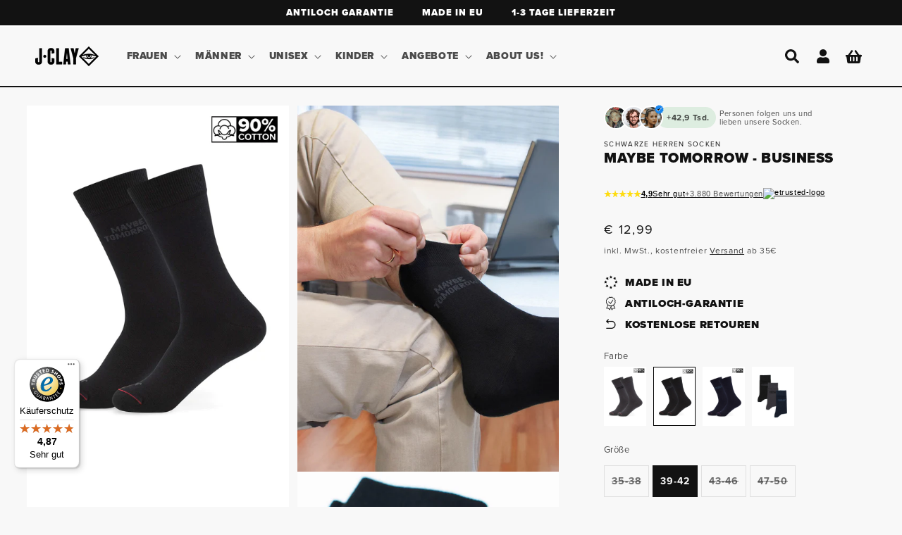

--- FILE ---
content_type: text/html; charset=utf-8
request_url: https://www.jclay-socks.com/products/business-socken
body_size: 78825
content:
<!--
   _ _ _      _ _          _ _     _ _ _ _      _             _        _ 
 / _ _ _ |   |   \        /   |   |  _ _  \    | |           \ \      / /
/ /          | |\ \      / /| |   | |    \ \   | |            \ \    / /
| |          | | \ \    / / | |   | |_ _ / /   | |             \ \  / /
\ \_ _ _     | |  \ \  / /  | |   |  _ _ _/    | |              \ \/ /
 \ _ _ _ \   | |   \ \/ /   | |   | |          | |               \  /             
        \ \  | |    \  /    | |   | |          | |               /  \  
        | |  | |     \/     | |   | |          | |              / /\ \   
  _ _ _ / /  | |            | |   | |          | |_ _ _ _ _    / /  \ \     
| _ _ _  /   |_|            |_|   |_|          |_ _ _ _ _ _|  /_/    \_\   .media           
https://smplx.media/ 
-->
<!doctype html>
<html class="js" lang="de">
  <head>
<!-- "snippets/booster-seo.liquid" was not rendered, the associated app was uninstalled --><link rel="preconnect" href="https://script.jclay-socks.com" />
<link rel="preload" as="script" href="https://script.jclay-socks.com/tracifyv2.js?csid=ab7994af-5956-44c3-a6a6-bd5e64053f62">
<script async src="https://script.jclay-socks.com/tracifyv2.js?csid=ab7994af-5956-44c3-a6a6-bd5e64053f62"></script>
    <meta charset="utf-8">
    <meta http-equiv="X-UA-Compatible" content="IE=edge">
    <meta name="viewport" content="width=device-width,initial-scale=1">
    <meta name="theme-color" content="">
    <link rel="canonical" href="https://www.jclay-socks.com/products/business-socken"><link rel="icon" type="image/png" href="//www.jclay-socks.com/cdn/shop/files/auge-logo.png?crop=center&height=32&v=1630510624&width=32">
      <link rel="apple-touch-icon" sizes="180x180" href="//www.jclay-socks.com/cdn/shop/files/auge-logo.png?crop=center&height=180&v=1630510624&width=180">
      <link rel="apple-touch-icon" sizes="152x152" href="//www.jclay-socks.com/cdn/shop/files/auge-logo.png?crop=center&height=152&v=1630510624&width=152">
      <link rel="apple-touch-icon" sizes="120x120" href="//www.jclay-socks.com/cdn/shop/files/auge-logo.png?crop=center&height=120&v=1630510624&width=120">
      <link rel="apple-touch-icon" sizes="76x76" href="//www.jclay-socks.com/cdn/shop/files/auge-logo.png?crop=center&height=76&v=1630510624&width=76"><link rel="preconnect" href="https://fonts.shopifycdn.com" crossorigin><title>J.Clay Maybe Tomorrow - Business
</title>
    
      <meta name="description" content="Maybe Tomorrow Business Socken – 90% Baumwolle, perfekte Passform &amp; made in Portugal. 🧦✨ &quot;Die etwas andere Business Socke&quot;">
    
    

<meta property="og:site_name" content="J.Clay">
<meta property="og:url" content="https://www.jclay-socks.com/products/business-socken">
<meta property="og:title" content="Maybe Tomorrow - Business">
<meta property="og:type" content="product">
<meta property="og:description" content="Maybe Tomorrow Business Socken – 90% Baumwolle, perfekte Passform &amp; made in Portugal. 🧦✨ &quot;Die etwas andere Business Socke&quot;"><meta property="og:image" content="http://www.jclay-socks.com/cdn/shop/files/SchwarzeBusinessSocken90_Baumwolle.jpg?v=1695819340">
  <meta property="og:image:secure_url" content="https://www.jclay-socks.com/cdn/shop/files/SchwarzeBusinessSocken90_Baumwolle.jpg?v=1695819340">
  <meta property="og:image:width" content="1772">
  <meta property="og:image:height" content="2480"><meta property="og:price:amount" content="12,99">
  <meta property="og:price:currency" content="EUR"><meta name="twitter:card" content="summary_large_image">
<meta name="twitter:title" content="Maybe Tomorrow - Business">
<meta name="twitter:description" content="Maybe Tomorrow Business Socken – 90% Baumwolle, perfekte Passform &amp; made in Portugal. 🧦✨ &quot;Die etwas andere Business Socke&quot;">

    <script src="//www.jclay-socks.com/cdn/shop/t/92/assets/constants.js?v=90157013241709275161720112270" defer="defer"></script>
    <script src="//www.jclay-socks.com/cdn/shop/t/92/assets/pubsub.js?v=158357773527763999511720112270" defer="defer"></script>
    <script src="//www.jclay-socks.com/cdn/shop/t/92/assets/global.js?v=117205044056944718651720112272" defer="defer"></script><script src="//www.jclay-socks.com/cdn/shop/t/92/assets/animations.js?v=88693664871331136111720112270" defer="defer"></script><script>window.performance && window.performance.mark && window.performance.mark('shopify.content_for_header.start');</script><meta name="google-site-verification" content="wFUWJPbYKd5NsNTZwb0CovhI7lmDSBCD-Q5nq1eipWM">
<meta id="shopify-digital-wallet" name="shopify-digital-wallet" content="/28126904380/digital_wallets/dialog">
<meta name="shopify-checkout-api-token" content="d26fb56046416fad1e7744de12dcd59c">
<meta id="in-context-paypal-metadata" data-shop-id="28126904380" data-venmo-supported="false" data-environment="production" data-locale="de_DE" data-paypal-v4="true" data-currency="EUR">
<link rel="alternate" type="application/json+oembed" href="https://www.jclay-socks.com/products/business-socken.oembed">
<script async="async" src="/checkouts/internal/preloads.js?locale=de-DE"></script>
<link rel="preconnect" href="https://shop.app" crossorigin="anonymous">
<script async="async" src="https://shop.app/checkouts/internal/preloads.js?locale=de-DE&shop_id=28126904380" crossorigin="anonymous"></script>
<script id="apple-pay-shop-capabilities" type="application/json">{"shopId":28126904380,"countryCode":"DE","currencyCode":"EUR","merchantCapabilities":["supports3DS"],"merchantId":"gid:\/\/shopify\/Shop\/28126904380","merchantName":"J.Clay","requiredBillingContactFields":["postalAddress","email"],"requiredShippingContactFields":["postalAddress","email"],"shippingType":"shipping","supportedNetworks":["visa","maestro","masterCard","amex"],"total":{"type":"pending","label":"J.Clay","amount":"1.00"},"shopifyPaymentsEnabled":true,"supportsSubscriptions":true}</script>
<script id="shopify-features" type="application/json">{"accessToken":"d26fb56046416fad1e7744de12dcd59c","betas":["rich-media-storefront-analytics"],"domain":"www.jclay-socks.com","predictiveSearch":true,"shopId":28126904380,"locale":"de"}</script>
<script>var Shopify = Shopify || {};
Shopify.shop = "j-clay.myshopify.com";
Shopify.locale = "de";
Shopify.currency = {"active":"EUR","rate":"1.0"};
Shopify.country = "DE";
Shopify.theme = {"name":"smplx-4.0-jclay\/main","id":169770352908,"schema_name":"jclay.smplx","schema_version":"4.0.0","theme_store_id":null,"role":"main"};
Shopify.theme.handle = "null";
Shopify.theme.style = {"id":null,"handle":null};
Shopify.cdnHost = "www.jclay-socks.com/cdn";
Shopify.routes = Shopify.routes || {};
Shopify.routes.root = "/";</script>
<script type="module">!function(o){(o.Shopify=o.Shopify||{}).modules=!0}(window);</script>
<script>!function(o){function n(){var o=[];function n(){o.push(Array.prototype.slice.apply(arguments))}return n.q=o,n}var t=o.Shopify=o.Shopify||{};t.loadFeatures=n(),t.autoloadFeatures=n()}(window);</script>
<script>
  window.ShopifyPay = window.ShopifyPay || {};
  window.ShopifyPay.apiHost = "shop.app\/pay";
  window.ShopifyPay.redirectState = null;
</script>
<script id="shop-js-analytics" type="application/json">{"pageType":"product"}</script>
<script defer="defer" async type="module" src="//www.jclay-socks.com/cdn/shopifycloud/shop-js/modules/v2/client.init-shop-cart-sync_e98Ab_XN.de.esm.js"></script>
<script defer="defer" async type="module" src="//www.jclay-socks.com/cdn/shopifycloud/shop-js/modules/v2/chunk.common_Pcw9EP95.esm.js"></script>
<script defer="defer" async type="module" src="//www.jclay-socks.com/cdn/shopifycloud/shop-js/modules/v2/chunk.modal_CzmY4ZhL.esm.js"></script>
<script type="module">
  await import("//www.jclay-socks.com/cdn/shopifycloud/shop-js/modules/v2/client.init-shop-cart-sync_e98Ab_XN.de.esm.js");
await import("//www.jclay-socks.com/cdn/shopifycloud/shop-js/modules/v2/chunk.common_Pcw9EP95.esm.js");
await import("//www.jclay-socks.com/cdn/shopifycloud/shop-js/modules/v2/chunk.modal_CzmY4ZhL.esm.js");

  window.Shopify.SignInWithShop?.initShopCartSync?.({"fedCMEnabled":true,"windoidEnabled":true});

</script>
<script>
  window.Shopify = window.Shopify || {};
  if (!window.Shopify.featureAssets) window.Shopify.featureAssets = {};
  window.Shopify.featureAssets['shop-js'] = {"shop-cart-sync":["modules/v2/client.shop-cart-sync_DazCVyJ3.de.esm.js","modules/v2/chunk.common_Pcw9EP95.esm.js","modules/v2/chunk.modal_CzmY4ZhL.esm.js"],"init-fed-cm":["modules/v2/client.init-fed-cm_D0AulfmK.de.esm.js","modules/v2/chunk.common_Pcw9EP95.esm.js","modules/v2/chunk.modal_CzmY4ZhL.esm.js"],"shop-cash-offers":["modules/v2/client.shop-cash-offers_BISyWFEA.de.esm.js","modules/v2/chunk.common_Pcw9EP95.esm.js","modules/v2/chunk.modal_CzmY4ZhL.esm.js"],"shop-login-button":["modules/v2/client.shop-login-button_D_c1vx_E.de.esm.js","modules/v2/chunk.common_Pcw9EP95.esm.js","modules/v2/chunk.modal_CzmY4ZhL.esm.js"],"pay-button":["modules/v2/client.pay-button_CHADzJ4g.de.esm.js","modules/v2/chunk.common_Pcw9EP95.esm.js","modules/v2/chunk.modal_CzmY4ZhL.esm.js"],"shop-button":["modules/v2/client.shop-button_CQnD2U3v.de.esm.js","modules/v2/chunk.common_Pcw9EP95.esm.js","modules/v2/chunk.modal_CzmY4ZhL.esm.js"],"avatar":["modules/v2/client.avatar_BTnouDA3.de.esm.js"],"init-windoid":["modules/v2/client.init-windoid_CmA0-hrC.de.esm.js","modules/v2/chunk.common_Pcw9EP95.esm.js","modules/v2/chunk.modal_CzmY4ZhL.esm.js"],"init-shop-for-new-customer-accounts":["modules/v2/client.init-shop-for-new-customer-accounts_BCzC_Mib.de.esm.js","modules/v2/client.shop-login-button_D_c1vx_E.de.esm.js","modules/v2/chunk.common_Pcw9EP95.esm.js","modules/v2/chunk.modal_CzmY4ZhL.esm.js"],"init-shop-email-lookup-coordinator":["modules/v2/client.init-shop-email-lookup-coordinator_DYzOit4u.de.esm.js","modules/v2/chunk.common_Pcw9EP95.esm.js","modules/v2/chunk.modal_CzmY4ZhL.esm.js"],"init-shop-cart-sync":["modules/v2/client.init-shop-cart-sync_e98Ab_XN.de.esm.js","modules/v2/chunk.common_Pcw9EP95.esm.js","modules/v2/chunk.modal_CzmY4ZhL.esm.js"],"shop-toast-manager":["modules/v2/client.shop-toast-manager_Bc-1elH8.de.esm.js","modules/v2/chunk.common_Pcw9EP95.esm.js","modules/v2/chunk.modal_CzmY4ZhL.esm.js"],"init-customer-accounts":["modules/v2/client.init-customer-accounts_CqlRHmZs.de.esm.js","modules/v2/client.shop-login-button_D_c1vx_E.de.esm.js","modules/v2/chunk.common_Pcw9EP95.esm.js","modules/v2/chunk.modal_CzmY4ZhL.esm.js"],"init-customer-accounts-sign-up":["modules/v2/client.init-customer-accounts-sign-up_DZmBw6yB.de.esm.js","modules/v2/client.shop-login-button_D_c1vx_E.de.esm.js","modules/v2/chunk.common_Pcw9EP95.esm.js","modules/v2/chunk.modal_CzmY4ZhL.esm.js"],"shop-follow-button":["modules/v2/client.shop-follow-button_Cx-w7rSq.de.esm.js","modules/v2/chunk.common_Pcw9EP95.esm.js","modules/v2/chunk.modal_CzmY4ZhL.esm.js"],"checkout-modal":["modules/v2/client.checkout-modal_Djjmh8qM.de.esm.js","modules/v2/chunk.common_Pcw9EP95.esm.js","modules/v2/chunk.modal_CzmY4ZhL.esm.js"],"shop-login":["modules/v2/client.shop-login_DMZMgoZf.de.esm.js","modules/v2/chunk.common_Pcw9EP95.esm.js","modules/v2/chunk.modal_CzmY4ZhL.esm.js"],"lead-capture":["modules/v2/client.lead-capture_SqejaEd8.de.esm.js","modules/v2/chunk.common_Pcw9EP95.esm.js","modules/v2/chunk.modal_CzmY4ZhL.esm.js"],"payment-terms":["modules/v2/client.payment-terms_DUeEqFTJ.de.esm.js","modules/v2/chunk.common_Pcw9EP95.esm.js","modules/v2/chunk.modal_CzmY4ZhL.esm.js"]};
</script>
<script>(function() {
  var isLoaded = false;
  function asyncLoad() {
    if (isLoaded) return;
    isLoaded = true;
    var urls = ["https:\/\/tseish-app.connect.trustedshops.com\/esc.js?apiBaseUrl=aHR0cHM6Ly90c2Vpc2gtYXBwLmNvbm5lY3QudHJ1c3RlZHNob3BzLmNvbQ==\u0026instanceId=ai1jbGF5Lm15c2hvcGlmeS5jb20=\u0026shop=j-clay.myshopify.com"];
    for (var i = 0; i < urls.length; i++) {
      var s = document.createElement('script');
      s.type = 'text/javascript';
      s.async = true;
      s.src = urls[i];
      var x = document.getElementsByTagName('script')[0];
      x.parentNode.insertBefore(s, x);
    }
  };
  if(window.attachEvent) {
    window.attachEvent('onload', asyncLoad);
  } else {
    window.addEventListener('load', asyncLoad, false);
  }
})();</script>
<script id="__st">var __st={"a":28126904380,"offset":3600,"reqid":"eed0fc0a-5288-4f42-a0aa-b0c2a8c6c081-1769281289","pageurl":"www.jclay-socks.com\/products\/business-socken","u":"a8066a760faa","p":"product","rtyp":"product","rid":8450180776204};</script>
<script>window.ShopifyPaypalV4VisibilityTracking = true;</script>
<script id="captcha-bootstrap">!function(){'use strict';const t='contact',e='account',n='new_comment',o=[[t,t],['blogs',n],['comments',n],[t,'customer']],c=[[e,'customer_login'],[e,'guest_login'],[e,'recover_customer_password'],[e,'create_customer']],r=t=>t.map((([t,e])=>`form[action*='/${t}']:not([data-nocaptcha='true']) input[name='form_type'][value='${e}']`)).join(','),a=t=>()=>t?[...document.querySelectorAll(t)].map((t=>t.form)):[];function s(){const t=[...o],e=r(t);return a(e)}const i='password',u='form_key',d=['recaptcha-v3-token','g-recaptcha-response','h-captcha-response',i],f=()=>{try{return window.sessionStorage}catch{return}},m='__shopify_v',_=t=>t.elements[u];function p(t,e,n=!1){try{const o=window.sessionStorage,c=JSON.parse(o.getItem(e)),{data:r}=function(t){const{data:e,action:n}=t;return t[m]||n?{data:e,action:n}:{data:t,action:n}}(c);for(const[e,n]of Object.entries(r))t.elements[e]&&(t.elements[e].value=n);n&&o.removeItem(e)}catch(o){console.error('form repopulation failed',{error:o})}}const l='form_type',E='cptcha';function T(t){t.dataset[E]=!0}const w=window,h=w.document,L='Shopify',v='ce_forms',y='captcha';let A=!1;((t,e)=>{const n=(g='f06e6c50-85a8-45c8-87d0-21a2b65856fe',I='https://cdn.shopify.com/shopifycloud/storefront-forms-hcaptcha/ce_storefront_forms_captcha_hcaptcha.v1.5.2.iife.js',D={infoText:'Durch hCaptcha geschützt',privacyText:'Datenschutz',termsText:'Allgemeine Geschäftsbedingungen'},(t,e,n)=>{const o=w[L][v],c=o.bindForm;if(c)return c(t,g,e,D).then(n);var r;o.q.push([[t,g,e,D],n]),r=I,A||(h.body.append(Object.assign(h.createElement('script'),{id:'captcha-provider',async:!0,src:r})),A=!0)});var g,I,D;w[L]=w[L]||{},w[L][v]=w[L][v]||{},w[L][v].q=[],w[L][y]=w[L][y]||{},w[L][y].protect=function(t,e){n(t,void 0,e),T(t)},Object.freeze(w[L][y]),function(t,e,n,w,h,L){const[v,y,A,g]=function(t,e,n){const i=e?o:[],u=t?c:[],d=[...i,...u],f=r(d),m=r(i),_=r(d.filter((([t,e])=>n.includes(e))));return[a(f),a(m),a(_),s()]}(w,h,L),I=t=>{const e=t.target;return e instanceof HTMLFormElement?e:e&&e.form},D=t=>v().includes(t);t.addEventListener('submit',(t=>{const e=I(t);if(!e)return;const n=D(e)&&!e.dataset.hcaptchaBound&&!e.dataset.recaptchaBound,o=_(e),c=g().includes(e)&&(!o||!o.value);(n||c)&&t.preventDefault(),c&&!n&&(function(t){try{if(!f())return;!function(t){const e=f();if(!e)return;const n=_(t);if(!n)return;const o=n.value;o&&e.removeItem(o)}(t);const e=Array.from(Array(32),(()=>Math.random().toString(36)[2])).join('');!function(t,e){_(t)||t.append(Object.assign(document.createElement('input'),{type:'hidden',name:u})),t.elements[u].value=e}(t,e),function(t,e){const n=f();if(!n)return;const o=[...t.querySelectorAll(`input[type='${i}']`)].map((({name:t})=>t)),c=[...d,...o],r={};for(const[a,s]of new FormData(t).entries())c.includes(a)||(r[a]=s);n.setItem(e,JSON.stringify({[m]:1,action:t.action,data:r}))}(t,e)}catch(e){console.error('failed to persist form',e)}}(e),e.submit())}));const S=(t,e)=>{t&&!t.dataset[E]&&(n(t,e.some((e=>e===t))),T(t))};for(const o of['focusin','change'])t.addEventListener(o,(t=>{const e=I(t);D(e)&&S(e,y())}));const B=e.get('form_key'),M=e.get(l),P=B&&M;t.addEventListener('DOMContentLoaded',(()=>{const t=y();if(P)for(const e of t)e.elements[l].value===M&&p(e,B);[...new Set([...A(),...v().filter((t=>'true'===t.dataset.shopifyCaptcha))])].forEach((e=>S(e,t)))}))}(h,new URLSearchParams(w.location.search),n,t,e,['guest_login'])})(!0,!0)}();</script>
<script integrity="sha256-4kQ18oKyAcykRKYeNunJcIwy7WH5gtpwJnB7kiuLZ1E=" data-source-attribution="shopify.loadfeatures" defer="defer" src="//www.jclay-socks.com/cdn/shopifycloud/storefront/assets/storefront/load_feature-a0a9edcb.js" crossorigin="anonymous"></script>
<script crossorigin="anonymous" defer="defer" src="//www.jclay-socks.com/cdn/shopifycloud/storefront/assets/shopify_pay/storefront-65b4c6d7.js?v=20250812"></script>
<script data-source-attribution="shopify.dynamic_checkout.dynamic.init">var Shopify=Shopify||{};Shopify.PaymentButton=Shopify.PaymentButton||{isStorefrontPortableWallets:!0,init:function(){window.Shopify.PaymentButton.init=function(){};var t=document.createElement("script");t.src="https://www.jclay-socks.com/cdn/shopifycloud/portable-wallets/latest/portable-wallets.de.js",t.type="module",document.head.appendChild(t)}};
</script>
<script data-source-attribution="shopify.dynamic_checkout.buyer_consent">
  function portableWalletsHideBuyerConsent(e){var t=document.getElementById("shopify-buyer-consent"),n=document.getElementById("shopify-subscription-policy-button");t&&n&&(t.classList.add("hidden"),t.setAttribute("aria-hidden","true"),n.removeEventListener("click",e))}function portableWalletsShowBuyerConsent(e){var t=document.getElementById("shopify-buyer-consent"),n=document.getElementById("shopify-subscription-policy-button");t&&n&&(t.classList.remove("hidden"),t.removeAttribute("aria-hidden"),n.addEventListener("click",e))}window.Shopify?.PaymentButton&&(window.Shopify.PaymentButton.hideBuyerConsent=portableWalletsHideBuyerConsent,window.Shopify.PaymentButton.showBuyerConsent=portableWalletsShowBuyerConsent);
</script>
<script data-source-attribution="shopify.dynamic_checkout.cart.bootstrap">document.addEventListener("DOMContentLoaded",(function(){function t(){return document.querySelector("shopify-accelerated-checkout-cart, shopify-accelerated-checkout")}if(t())Shopify.PaymentButton.init();else{new MutationObserver((function(e,n){t()&&(Shopify.PaymentButton.init(),n.disconnect())})).observe(document.body,{childList:!0,subtree:!0})}}));
</script>
<link id="shopify-accelerated-checkout-styles" rel="stylesheet" media="screen" href="https://www.jclay-socks.com/cdn/shopifycloud/portable-wallets/latest/accelerated-checkout-backwards-compat.css" crossorigin="anonymous">
<style id="shopify-accelerated-checkout-cart">
        #shopify-buyer-consent {
  margin-top: 1em;
  display: inline-block;
  width: 100%;
}

#shopify-buyer-consent.hidden {
  display: none;
}

#shopify-subscription-policy-button {
  background: none;
  border: none;
  padding: 0;
  text-decoration: underline;
  font-size: inherit;
  cursor: pointer;
}

#shopify-subscription-policy-button::before {
  box-shadow: none;
}

      </style>
<script id="sections-script" data-sections="header" defer="defer" src="//www.jclay-socks.com/cdn/shop/t/92/compiled_assets/scripts.js?v=32208"></script>
<script>window.performance && window.performance.mark && window.performance.mark('shopify.content_for_header.end');</script>
    <script src="https://analytics.ahrefs.com/analytics.js" data-key="XsH8pDfa1+CTrdfByRUmog" async></script>
    <!-- Begin eTrusted bootstrap tag -->
    <script src="https://integrations.etrusted.com/applications/widget.js/v2" async defer></script>
    <!-- End eTrusted bootstrap tag -->
    <style data-shopify>
      @font-face {
  font-family: Assistant;
  font-weight: 400;
  font-style: normal;
  font-display: swap;
  src: url("//www.jclay-socks.com/cdn/fonts/assistant/assistant_n4.9120912a469cad1cc292572851508ca49d12e768.woff2") format("woff2"),
       url("//www.jclay-socks.com/cdn/fonts/assistant/assistant_n4.6e9875ce64e0fefcd3f4446b7ec9036b3ddd2985.woff") format("woff");
}

      @font-face {
  font-family: Assistant;
  font-weight: 700;
  font-style: normal;
  font-display: swap;
  src: url("//www.jclay-socks.com/cdn/fonts/assistant/assistant_n7.bf44452348ec8b8efa3aa3068825305886b1c83c.woff2") format("woff2"),
       url("//www.jclay-socks.com/cdn/fonts/assistant/assistant_n7.0c887fee83f6b3bda822f1150b912c72da0f7b64.woff") format("woff");
}

      
      
      @font-face {
  font-family: Assistant;
  font-weight: 400;
  font-style: normal;
  font-display: swap;
  src: url("//www.jclay-socks.com/cdn/fonts/assistant/assistant_n4.9120912a469cad1cc292572851508ca49d12e768.woff2") format("woff2"),
       url("//www.jclay-socks.com/cdn/fonts/assistant/assistant_n4.6e9875ce64e0fefcd3f4446b7ec9036b3ddd2985.woff") format("woff");
}

      
        :root,
        .color-scheme-1 {
          --color-background: 248,248,248;
        
          --gradient-background: #f8f8f8;
        
        
        --color-foreground: 18,18,18;
        --color-background-contrast: 184,184,184;
        --color-shadow: 18,18,18;
        --color-button: 250,205,96;
        --color-button-text: 255,255,255;
        --color-secondary-button: 248,248,248;
        --color-secondary-button-text: 18,18,18;
        --color-link: 18,18,18;
        --color-badge-foreground: 18,18,18;
        --color-badge-background: 248,248,248;
        --color-badge-border: 18,18,18;
        --payment-terms-background-color: rgb(248 248 248);
      }
      
        
        .color-scheme-2 {
          --color-background: 248,248,248;
        
          --gradient-background: #f8f8f8;
        
        
        --color-foreground: 18,18,18;
        --color-background-contrast: 184,184,184;
        --color-shadow: 18,18,18;
        --color-button: 250,205,96;
        --color-button-text: 243,243,243;
        --color-secondary-button: 248,248,248;
        --color-secondary-button-text: 18,18,18;
        --color-link: 18,18,18;
        --color-badge-foreground: 18,18,18;
        --color-badge-background: 248,248,248;
        --color-badge-border: 18,18,18;
        --payment-terms-background-color: rgb(248 248 248);
      }
      
        
        .color-scheme-3 {
          --color-background: 0,0,0;
        
          --gradient-background: #000000;
        
        
        --color-foreground: 255,255,255;
        --color-background-contrast: 128,128,128;
        --color-shadow: 0,0,0;
        --color-button: 255,255,255;
        --color-button-text: 0,0,0;
        --color-secondary-button: 0,0,0;
        --color-secondary-button-text: 255,255,255;
        --color-link: 255,255,255;
        --color-badge-foreground: 255,255,255;
        --color-badge-background: 0,0,0;
        --color-badge-border: 255,255,255;
        --payment-terms-background-color: rgb(0 0 0);
      }
      
        
        .color-scheme-4 {
          --color-background: 18,18,18;
        
          --gradient-background: #121212;
        
        
        --color-foreground: 255,255,255;
        --color-background-contrast: 146,146,146;
        --color-shadow: 18,18,18;
        --color-button: 255,255,255;
        --color-button-text: 18,18,18;
        --color-secondary-button: 18,18,18;
        --color-secondary-button-text: 255,255,255;
        --color-link: 255,255,255;
        --color-badge-foreground: 255,255,255;
        --color-badge-background: 18,18,18;
        --color-badge-border: 255,255,255;
        --payment-terms-background-color: rgb(18 18 18);
      }
      
        
        .color-scheme-5 {
          --color-background: 250,205,96;
        
          --gradient-background: #facd60;
        
        
        --color-foreground: 0,0,0;
        --color-background-contrast: 212,152,7;
        --color-shadow: 18,18,18;
        --color-button: 255,255,255;
        --color-button-text: 18,18,18;
        --color-secondary-button: 250,205,96;
        --color-secondary-button-text: 255,255,255;
        --color-link: 255,255,255;
        --color-badge-foreground: 0,0,0;
        --color-badge-background: 250,205,96;
        --color-badge-border: 0,0,0;
        --payment-terms-background-color: rgb(250 205 96);
      }
      
        
        .color-scheme-cb854602-bd82-4700-98e7-4e49663e0135 {
          --color-background: 255,255,255;
        
          --gradient-background: #ffffff;
        
        
        --color-foreground: 18,18,18;
        --color-background-contrast: 191,191,191;
        --color-shadow: 18,18,18;
        --color-button: 18,18,18;
        --color-button-text: 255,255,255;
        --color-secondary-button: 255,255,255;
        --color-secondary-button-text: 18,18,18;
        --color-link: 18,18,18;
        --color-badge-foreground: 18,18,18;
        --color-badge-background: 255,255,255;
        --color-badge-border: 18,18,18;
        --payment-terms-background-color: rgb(255 255 255);
      }
      
        
        .color-scheme-3ade78ad-87bd-48bb-9f23-4daf2247ff5d {
          --color-background: 140,22,117;
        
          --gradient-background: #8c1675;
        
        
        --color-foreground: 18,18,18;
        --color-background-contrast: 30,5,25;
        --color-shadow: 18,18,18;
        --color-button: 248,248,248;
        --color-button-text: 18,18,18;
        --color-secondary-button: 140,22,117;
        --color-secondary-button-text: 18,18,18;
        --color-link: 18,18,18;
        --color-badge-foreground: 18,18,18;
        --color-badge-background: 140,22,117;
        --color-badge-border: 18,18,18;
        --payment-terms-background-color: rgb(140 22 117);
      }
      
        
        .color-scheme-8eeede3c-16b4-4f7b-9fa9-2694dea67056 {
          --color-background: 255,180,130;
        
          --gradient-background: linear-gradient(97deg, rgba(255, 151, 129, 1), rgba(254, 91, 124, 1) 58%, rgba(255, 140, 162, 1) 100%);
        
        
        --color-foreground: 255,255,255;
        --color-background-contrast: 255,104,2;
        --color-shadow: 18,18,18;
        --color-button: 255,180,130;
        --color-button-text: 255,255,255;
        --color-secondary-button: 255,180,130;
        --color-secondary-button-text: 18,18,18;
        --color-link: 18,18,18;
        --color-badge-foreground: 255,255,255;
        --color-badge-background: 255,180,130;
        --color-badge-border: 255,255,255;
        --payment-terms-background-color: rgb(255 180 130);
      }
      
        
        .color-scheme-b2842035-3a08-4203-994f-6646bc6310e4 {
          --color-background: 52,133,236;
        
          --gradient-background: linear-gradient(46deg, rgba(52, 133, 236, 1) 13%, rgba(170, 248, 219, 1) 86%);
        
        
        --color-foreground: 255,255,255;
        --color-background-contrast: 14,72,147;
        --color-shadow: 18,18,18;
        --color-button: 52,133,236;
        --color-button-text: 255,255,255;
        --color-secondary-button: 52,133,236;
        --color-secondary-button-text: 18,18,18;
        --color-link: 18,18,18;
        --color-badge-foreground: 255,255,255;
        --color-badge-background: 52,133,236;
        --color-badge-border: 255,255,255;
        --payment-terms-background-color: rgb(52 133 236);
      }
      
        
        .color-scheme-c586ebfa-bc66-4c90-9ac7-f7be59026560 {
          --color-background: 183,212,218;
        
          --gradient-background: #b7d4da;
        
        
        --color-foreground: 18,18,18;
        --color-background-contrast: 99,162,175;
        --color-shadow: 18,18,18;
        --color-button: 231,174,187;
        --color-button-text: 255,255,255;
        --color-secondary-button: 183,212,218;
        --color-secondary-button-text: 18,18,18;
        --color-link: 18,18,18;
        --color-badge-foreground: 18,18,18;
        --color-badge-background: 183,212,218;
        --color-badge-border: 18,18,18;
        --payment-terms-background-color: rgb(183 212 218);
      }
      
      body, .color-scheme-1, .color-scheme-2, .color-scheme-3, .color-scheme-4, .color-scheme-5, .color-scheme-cb854602-bd82-4700-98e7-4e49663e0135, .color-scheme-3ade78ad-87bd-48bb-9f23-4daf2247ff5d, .color-scheme-8eeede3c-16b4-4f7b-9fa9-2694dea67056, .color-scheme-b2842035-3a08-4203-994f-6646bc6310e4, .color-scheme-c586ebfa-bc66-4c90-9ac7-f7be59026560 {
        color: rgba(var(--color-foreground), 0.75);
        background-color: rgb(var(--color-background));
      }
      :root {
        --font-body-family: "proxima-nova", sans-serif;
        ;
        --font-body-style: normal;
        --font-body-weight: 400;
        --font-body-weight-bold: 700;
        --font-heading-family: "proxima-nova", sans-serif
        --font-heading-style: normal;
        --font-heading-weight: 900;
        --font-heading-transform: uppercase;
        --font-body-scale: 1.0;
        --font-heading-scale: 1.0;
        --media-padding: px;
        --media-border-opacity: 0.05;
        --media-border-width: 0px;
        --media-radius: 0px;
        --media-shadow-opacity: 0.0;
        --media-shadow-horizontal-offset: 0px;
        --media-shadow-vertical-offset: 4px;
        --media-shadow-blur-radius: 5px;
        --media-shadow-visible: 0;
        --page-width: 140rem;
        --page-width-margin: 0rem;
        --product-card-image-padding: 0.0rem;
        --product-card-corner-radius: 0.0rem;
        --product-card-text-alignment: left;
        --product-card-border-width: 0.0rem;
        --product-card-border-opacity: 0.0;
        --product-card-shadow-opacity: 0.0;
        --product-card-shadow-visible: 0;
        --product-card-shadow-horizontal-offset: 0.0rem;
        --product-card-shadow-vertical-offset: 0.0rem;
        --product-card-shadow-blur-radius: 0.0rem;
        --collection-card-image-padding: 0.0rem;
        --collection-card-corner-radius: 0.0rem;
        --collection-card-text-alignment: left;
        --collection-card-border-width: 0.0rem;
        --collection-card-border-opacity: 0.1;
        --collection-card-shadow-opacity: 0.0;
        --collection-card-shadow-visible: 0;
        --collection-card-shadow-horizontal-offset: 0.0rem;
        --collection-card-shadow-vertical-offset: 0.4rem;
        --collection-card-shadow-blur-radius: 0.5rem;
        --blog-card-image-padding: 0.0rem;
        --blog-card-corner-radius: 0.0rem;
        --blog-card-text-alignment: left;
        --blog-card-border-width: 0.0rem;
        --blog-card-border-opacity: 0.1;
        --blog-card-shadow-opacity: 0.0;
        --blog-card-shadow-visible: 0;
        --blog-card-shadow-horizontal-offset: 0.0rem;
        --blog-card-shadow-vertical-offset: 0.4rem;
        --blog-card-shadow-blur-radius: 0.5rem;
        --badge-padding: 0.5rem 1.95rem 0.6rem 1.3rem;
        --badge-polygon: polygon(0% 0%,100% 0%,90% 50%,100% 100%,0% 100%);
        --badge-text-transform: capitalize;
        --badge-corner-radius: 0.0rem;
        --popup-border-width: 1px;
        --popup-border-opacity: 0.1;
        --popup-corner-radius: 0px;
        --popup-shadow-opacity: 0.05;
        --popup-shadow-horizontal-offset: 0px;
        --popup-shadow-vertical-offset: 4px;
        --popup-shadow-blur-radius: 5px;
        --drawer-border-width: 1px;
        --drawer-border-opacity: 0.1;
        --drawer-shadow-opacity: 0.0;
        --drawer-shadow-horizontal-offset: 0px;
        --drawer-shadow-vertical-offset: 4px;
        --drawer-shadow-blur-radius: 5px;
        --spacing-sections-desktop: 40px;
        --spacing-sections-mobile: 28px;
        --grid-desktop-vertical-spacing: 24px;
        --grid-desktop-horizontal-spacing: 24px;
        --grid-mobile-vertical-spacing: 12px;
        --grid-mobile-horizontal-spacing: 12px;
        --text-boxes-border-opacity: 0.2;
        --text-boxes-border-width: 0px;
        --text-boxes-radius: 0px;
        --text-boxes-shadow-opacity: 0.0;
        --text-boxes-shadow-visible: 0;
        --text-boxes-shadow-horizontal-offset: 0px;
        --text-boxes-shadow-vertical-offset: 4px;
        --text-boxes-shadow-blur-radius: 10px;
        --buttons-radius: 0px;
        --buttons-radius-outset: 0px;
        --buttons-border-width: 2px;
        --buttons-border-opacity: 1.0;
        --buttons-shadow-opacity: 1.0;
        --buttons-shadow-visible: 1;
        --buttons-shadow-horizontal-offset: 4px;
        --buttons-shadow-vertical-offset: 4px;
        --buttons-shadow-blur-radius: 0px;
        --buttons-border-offset: 0.3px;
        --inputs-radius: 0px;
        --inputs-border-width: 1px;
        --inputs-border-opacity: 1.0;
        --inputs-shadow-opacity: 1.0;
        --inputs-shadow-horizontal-offset: 4px;
        --inputs-margin-offset: 4px;
        --inputs-shadow-vertical-offset: 4px;
        --inputs-shadow-blur-radius: 0px;
        --inputs-radius-outset: 0px;
        --variant-pills-radius: 0px;
        --variant-pills-border-width: 1px;
        --variant-pills-border-opacity: 1.0;
        --variant-pills-shadow-opacity: 0.0;
        --variant-pills-shadow-horizontal-offset: 0px;
        --variant-pills-shadow-vertical-offset: 0px;
        --variant-pills-shadow-blur-radius: 0px;
      }
      *,
      *::before,
      *::after {
        box-sizing: inherit;
      }
      html {
        box-sizing: border-box;
        font-size: calc(var(--font-body-scale) * 62.5%);
        height: 100%;
      }
      body {
        display: grid;
        grid-template-rows: auto auto 1fr auto;
        grid-template-columns: 100%;
        min-height: 100%;
        margin: 0;
        font-size: 1.5rem;
        letter-spacing: 0.06rem;
        line-height: calc(1 + 0.8 / var(--font-body-scale));
        font-family: var(--font-body-family);
        font-style: var(--font-body-style);
        font-weight: var(--font-body-weight);
      }
      @media screen and (min-width: 750px) {
        body {
          font-size: 1.6rem;
        }
      }
    </style>
    <link href="//www.jclay-socks.com/cdn/shop/t/92/assets/base.css?v=10205064698549178541762158731" rel="stylesheet" type="text/css" media="all" />
    <link href="//www.jclay-socks.com/cdn/shop/t/92/assets/font.css?v=158372904737735771911722587034" rel="stylesheet" type="text/css" media="all" />
    <link href="//www.jclay-socks.com/cdn/shop/t/92/assets/application.css?v=136167451707061574861761904273" rel="stylesheet" type="text/css" media="all" />
    <link rel="preconnect" href="https://cdn.shopify.com/s/files/1/0281/2690/4380/files/proxima-nova.css?v=1679586271" as="style" crossorigin>
    <link rel="stylesheet" href="https://use.typekit.net/jph8jnu.css">
      <link rel="preload" as="font" href="//www.jclay-socks.com/cdn/fonts/assistant/assistant_n4.9120912a469cad1cc292572851508ca49d12e768.woff2" type="font/woff2" crossorigin>
      

      <link rel="preload" as="font" href="//www.jclay-socks.com/cdn/fonts/assistant/assistant_n4.9120912a469cad1cc292572851508ca49d12e768.woff2" type="font/woff2" crossorigin>
      
<link href="//www.jclay-socks.com/cdn/shop/t/92/assets/component-localization-form.css?v=122502924459942636181762158746" rel="stylesheet" type="text/css" media="all" />
      <script src="//www.jclay-socks.com/cdn/shop/t/92/assets/localization-form.js?v=10890844230170243751762158762" defer="defer"></script><link
        rel="stylesheet"
        href="//www.jclay-socks.com/cdn/shop/t/92/assets/component-predictive-search.css?v=27514406735029907921762158751"
        media="print"
        onload="this.media='all'"
      ><script>
      if (Shopify.designMode) {
        document.documentElement.classList.add('shopify-design-mode');
      }
    </script>
  <!-- BEGIN app block: shopify://apps/complianz-gdpr-cookie-consent/blocks/bc-block/e49729f0-d37d-4e24-ac65-e0e2f472ac27 -->

    
    
<link id='complianz-css' rel="stylesheet" href=https://cdn.shopify.com/extensions/019be05e-f673-7a8f-bd4e-ed0da9930f96/gdpr-legal-cookie-75/assets/complainz.css media="print" onload="this.media='all'">
    <style>
        #Compliance-iframe.Compliance-iframe-branded > div.purposes-header,
        #Compliance-iframe.Compliance-iframe-branded > div.cmplc-cmp-header,
        #purposes-container > div.purposes-header,
        #Compliance-cs-banner .Compliance-cs-brand {
            background-color: #000000 !important;
            color: #000000!important;
        }
        #Compliance-iframe.Compliance-iframe-branded .purposes-header .cmplc-btn-cp ,
        #Compliance-iframe.Compliance-iframe-branded .purposes-header .cmplc-btn-cp:hover,
        #Compliance-iframe.Compliance-iframe-branded .purposes-header .cmplc-btn-back:hover  {
            background-color: #ffffff !important;
            opacity: 1 !important;
        }
        #Compliance-cs-banner .cmplc-toggle .cmplc-toggle-label {
            color: #000000!important;
        }
        #Compliance-iframe.Compliance-iframe-branded .purposes-header .cmplc-btn-cp:hover,
        #Compliance-iframe.Compliance-iframe-branded .purposes-header .cmplc-btn-back:hover {
            background-color: #000000!important;
            color: #000000!important;
        }
        #Compliance-cs-banner #Compliance-cs-title {
            font-size: 14px !important;
        }
        #Compliance-cs-banner .Compliance-cs-content,
        #Compliance-cs-title,
        .cmplc-toggle-checkbox.granular-control-checkbox span {
            background-color: #ffffff !important;
            color: #000000 !important;
            font-size: 14px !important;
        }
        #Compliance-cs-banner .Compliance-cs-close-btn {
            font-size: 14px !important;
            background-color: #ffffff !important;
        }
        #Compliance-cs-banner .Compliance-cs-opt-group {
            color: #ffffff !important;
        }
        #Compliance-cs-banner .Compliance-cs-opt-group button,
        .Compliance-alert button.Compliance-button-cancel {
            background-color: #ffffff!important;
            color: #dfdada!important;
        }
        #Compliance-cs-banner .Compliance-cs-opt-group button.Compliance-cs-accept-btn,
        #Compliance-cs-banner .Compliance-cs-opt-group button.Compliance-cs-btn-primary,
        .Compliance-alert button.Compliance-button-confirm {
            background-color: #f9cd60 !important;
            color: #ffffff !important;
        }
        #Compliance-cs-banner .Compliance-cs-opt-group button.Compliance-cs-reject-btn {
            background-color: #ffffff!important;
            color: #dfdada!important;
        }

        #Compliance-cs-banner .Compliance-banner-content button {
            cursor: pointer !important;
            color: currentColor !important;
            text-decoration: underline !important;
            border: none !important;
            background-color: transparent !important;
            font-size: 100% !important;
            padding: 0 !important;
        }

        #Compliance-cs-banner .Compliance-cs-opt-group button {
            border-radius: 4px !important;
            padding-block: 10px !important;
        }
        @media (min-width: 640px) {
            #Compliance-cs-banner.Compliance-cs-default-floating:not(.Compliance-cs-top):not(.Compliance-cs-center) .Compliance-cs-container, #Compliance-cs-banner.Compliance-cs-default-floating:not(.Compliance-cs-bottom):not(.Compliance-cs-center) .Compliance-cs-container, #Compliance-cs-banner.Compliance-cs-default-floating.Compliance-cs-center:not(.Compliance-cs-top):not(.Compliance-cs-bottom) .Compliance-cs-container {
                width: 560px !important;
            }
            #Compliance-cs-banner.Compliance-cs-default-floating:not(.Compliance-cs-top):not(.Compliance-cs-center) .Compliance-cs-opt-group, #Compliance-cs-banner.Compliance-cs-default-floating:not(.Compliance-cs-bottom):not(.Compliance-cs-center) .Compliance-cs-opt-group, #Compliance-cs-banner.Compliance-cs-default-floating.Compliance-cs-center:not(.Compliance-cs-top):not(.Compliance-cs-bottom) .Compliance-cs-opt-group {
                flex-direction: row !important;
            }
            #Compliance-cs-banner .Compliance-cs-opt-group button:not(:last-of-type),
            #Compliance-cs-banner .Compliance-cs-opt-group button {
                margin-right: 4px !important;
            }
            #Compliance-cs-banner .Compliance-cs-container .Compliance-cs-brand {
                position: absolute !important;
                inset-block-start: 6px;
            }
        }
        #Compliance-cs-banner.Compliance-cs-default-floating:not(.Compliance-cs-top):not(.Compliance-cs-center) .Compliance-cs-opt-group > div, #Compliance-cs-banner.Compliance-cs-default-floating:not(.Compliance-cs-bottom):not(.Compliance-cs-center) .Compliance-cs-opt-group > div, #Compliance-cs-banner.Compliance-cs-default-floating.Compliance-cs-center:not(.Compliance-cs-top):not(.Compliance-cs-bottom) .Compliance-cs-opt-group > div {
            flex-direction: row-reverse;
            width: 100% !important;
        }

        .Compliance-cs-brand-badge-outer, .Compliance-cs-brand-badge, #Compliance-cs-banner.Compliance-cs-default-floating.Compliance-cs-bottom .Compliance-cs-brand-badge-outer,
        #Compliance-cs-banner.Compliance-cs-default.Compliance-cs-bottom .Compliance-cs-brand-badge-outer,
        #Compliance-cs-banner.Compliance-cs-default:not(.Compliance-cs-left) .Compliance-cs-brand-badge-outer,
        #Compliance-cs-banner.Compliance-cs-default-floating:not(.Compliance-cs-left) .Compliance-cs-brand-badge-outer {
            display: none !important
        }

        #Compliance-cs-banner:not(.Compliance-cs-top):not(.Compliance-cs-bottom) .Compliance-cs-container.Compliance-cs-themed {
            flex-direction: row !important;
        }

        #Compliance-cs-banner #Compliance-cs-title,
        #Compliance-cs-banner #Compliance-cs-custom-title {
            justify-self: center !important;
            font-size: 14px !important;
            font-family: -apple-system,sans-serif !important;
            margin-inline: auto !important;
            width: 55% !important;
            text-align: center;
            font-weight: 600;
            visibility: unset;
        }

        @media (max-width: 640px) {
            #Compliance-cs-banner #Compliance-cs-title,
            #Compliance-cs-banner #Compliance-cs-custom-title {
                display: block;
            }
        }

        #Compliance-cs-banner .Compliance-cs-brand img {
            max-width: 110px !important;
            min-height: 32px !important;
        }
        #Compliance-cs-banner .Compliance-cs-container .Compliance-cs-brand {
            background: none !important;
            padding: 0px !important;
            margin-block-start:10px !important;
            margin-inline-start:16px !important;
        }

        #Compliance-cs-banner .Compliance-cs-opt-group button {
            padding-inline: 4px !important;
        }

    </style>
    
    
    
    

    <script type="text/javascript">
        function loadScript(src) {
            return new Promise((resolve, reject) => {
                const s = document.createElement("script");
                s.src = src;
                s.charset = "UTF-8";
                s.onload = resolve;
                s.onerror = reject;
                document.head.appendChild(s);
            });
        }

        function filterGoogleConsentModeURLs(domainsArray) {
            const googleConsentModeComplianzURls = [
                // 197, # Google Tag Manager:
                {"domain":"s.www.googletagmanager.com", "path":""},
                {"domain":"www.tagmanager.google.com", "path":""},
                {"domain":"www.googletagmanager.com", "path":""},
                {"domain":"googletagmanager.com", "path":""},
                {"domain":"tagassistant.google.com", "path":""},
                {"domain":"tagmanager.google.com", "path":""},

                // 2110, # Google Analytics 4:
                {"domain":"www.analytics.google.com", "path":""},
                {"domain":"www.google-analytics.com", "path":""},
                {"domain":"ssl.google-analytics.com", "path":""},
                {"domain":"google-analytics.com", "path":""},
                {"domain":"analytics.google.com", "path":""},
                {"domain":"region1.google-analytics.com", "path":""},
                {"domain":"region1.analytics.google.com", "path":""},
                {"domain":"*.google-analytics.com", "path":""},
                {"domain":"www.googletagmanager.com", "path":"/gtag/js?id=G"},
                {"domain":"googletagmanager.com", "path":"/gtag/js?id=UA"},
                {"domain":"www.googletagmanager.com", "path":"/gtag/js?id=UA"},
                {"domain":"googletagmanager.com", "path":"/gtag/js?id=G"},

                // 177, # Google Ads conversion tracking:
                {"domain":"googlesyndication.com", "path":""},
                {"domain":"media.admob.com", "path":""},
                {"domain":"gmodules.com", "path":""},
                {"domain":"ad.ytsa.net", "path":""},
                {"domain":"dartmotif.net", "path":""},
                {"domain":"dmtry.com", "path":""},
                {"domain":"go.channelintelligence.com", "path":""},
                {"domain":"googleusercontent.com", "path":""},
                {"domain":"googlevideo.com", "path":""},
                {"domain":"gvt1.com", "path":""},
                {"domain":"links.channelintelligence.com", "path":""},
                {"domain":"obrasilinteirojoga.com.br", "path":""},
                {"domain":"pcdn.tcgmsrv.net", "path":""},
                {"domain":"rdr.tag.channelintelligence.com", "path":""},
                {"domain":"static.googleadsserving.cn", "path":""},
                {"domain":"studioapi.doubleclick.com", "path":""},
                {"domain":"teracent.net", "path":""},
                {"domain":"ttwbs.channelintelligence.com", "path":""},
                {"domain":"wtb.channelintelligence.com", "path":""},
                {"domain":"youknowbest.com", "path":""},
                {"domain":"doubleclick.net", "path":""},
                {"domain":"redirector.gvt1.com", "path":""},

                //116, # Google Ads Remarketing
                {"domain":"googlesyndication.com", "path":""},
                {"domain":"media.admob.com", "path":""},
                {"domain":"gmodules.com", "path":""},
                {"domain":"ad.ytsa.net", "path":""},
                {"domain":"dartmotif.net", "path":""},
                {"domain":"dmtry.com", "path":""},
                {"domain":"go.channelintelligence.com", "path":""},
                {"domain":"googleusercontent.com", "path":""},
                {"domain":"googlevideo.com", "path":""},
                {"domain":"gvt1.com", "path":""},
                {"domain":"links.channelintelligence.com", "path":""},
                {"domain":"obrasilinteirojoga.com.br", "path":""},
                {"domain":"pcdn.tcgmsrv.net", "path":""},
                {"domain":"rdr.tag.channelintelligence.com", "path":""},
                {"domain":"static.googleadsserving.cn", "path":""},
                {"domain":"studioapi.doubleclick.com", "path":""},
                {"domain":"teracent.net", "path":""},
                {"domain":"ttwbs.channelintelligence.com", "path":""},
                {"domain":"wtb.channelintelligence.com", "path":""},
                {"domain":"youknowbest.com", "path":""},
                {"domain":"doubleclick.net", "path":""},
                {"domain":"redirector.gvt1.com", "path":""}
            ];

            if (!Array.isArray(domainsArray)) { 
                return [];
            }

            const blockedPairs = new Map();
            for (const rule of googleConsentModeComplianzURls) {
                if (!blockedPairs.has(rule.domain)) {
                    blockedPairs.set(rule.domain, new Set());
                }
                blockedPairs.get(rule.domain).add(rule.path);
            }

            return domainsArray.filter(item => {
                const paths = blockedPairs.get(item.d);
                return !(paths && paths.has(item.p));
            });
        }

        function setupAutoblockingByDomain() {
            // autoblocking by domain
            const autoblockByDomainArray = [];
            const prefixID = '10000' // to not get mixed with real metis ids
            let cmpBlockerDomains = []
            let cmpCmplcVendorsPurposes = {}
            let counter = 1
            for (const object of autoblockByDomainArray) {
                cmpBlockerDomains.push({
                    d: object.d,
                    p: object.path,
                    v: prefixID + counter,
                });
                counter++;
            }
            
            counter = 1
            for (const object of autoblockByDomainArray) {
                cmpCmplcVendorsPurposes[prefixID + counter] = object?.p ?? '1';
                counter++;
            }

            Object.defineProperty(window, "cmp_cmplc_vendors_purposes", {
                get() {
                    return cmpCmplcVendorsPurposes;
                },
                set(value) {
                    cmpCmplcVendorsPurposes = { ...cmpCmplcVendorsPurposes, ...value };
                }
            });
            const basicGmc = true;


            Object.defineProperty(window, "cmp_importblockerdomains", {
                get() {
                    if (basicGmc) {
                        return filterGoogleConsentModeURLs(cmpBlockerDomains);
                    }
                    return cmpBlockerDomains;
                },
                set(value) {
                    cmpBlockerDomains = [ ...cmpBlockerDomains, ...value ];
                }
            });
        }

        function enforceRejectionRecovery() {
            const base = (window._cmplc = window._cmplc || {});
            const featuresHolder = {};

            function lockFlagOn(holder) {
                const desc = Object.getOwnPropertyDescriptor(holder, 'rejection_recovery');
                if (!desc) {
                    Object.defineProperty(holder, 'rejection_recovery', {
                        get() { return true; },
                        set(_) { /* ignore */ },
                        enumerable: true,
                        configurable: false
                    });
                }
                return holder;
            }

            Object.defineProperty(base, 'csFeatures', {
                configurable: false,
                enumerable: true,
                get() {
                    return featuresHolder;
                },
                set(obj) {
                    if (obj && typeof obj === 'object') {
                        Object.keys(obj).forEach(k => {
                            if (k !== 'rejection_recovery') {
                                featuresHolder[k] = obj[k];
                            }
                        });
                    }
                    // we lock it, it won't try to redefine
                    lockFlagOn(featuresHolder);
                }
            });

            // Ensure an object is exposed even if read early
            if (!('csFeatures' in base)) {
                base.csFeatures = {};
            } else {
                // If someone already set it synchronously, merge and lock now.
                base.csFeatures = base.csFeatures;
            }
        }

        function splitDomains(joinedString) {
            if (!joinedString) {
                return []; // empty string -> empty array
            }
            return joinedString.split(";");
        }

        function setupWhitelist() {
            // Whitelist by domain:
            const whitelistString = "";
            const whitelist_array = [...splitDomains(whitelistString)];
            if (Array.isArray(window?.cmp_block_ignoredomains)) {
                window.cmp_block_ignoredomains = [...whitelist_array, ...window.cmp_block_ignoredomains];
            }
        }

        async function initCompliance() {
            const currentCsConfiguration = {"siteId":4202244,"cookiePolicyIds":{"de":19214633},"banner":{"acceptButtonDisplay":true,"rejectButtonDisplay":true,"customizeButtonDisplay":true,"position":"float-center","backgroundOverlay":false,"fontSize":"14px","content":"","title":"","hideTitle":false,"acceptButtonCaption":"","rejectButtonCaption":"","customizeButtonCaption":"","cookiePolicyLinkCaption":"","privacyWidget":false,"privacyWidgetPosition":"bottom-left","logo":"","brandTextColor":"#000000","brandBackgroundColor":"#000000","backgroundColor":"#ffffff","textColor":"#000000","acceptButtonColor":"#f9cd60","acceptButtonCaptionColor":"#ffffff","rejectButtonColor":"#ffffff","rejectButtonCaptionColor":"#dfdada","customizeButtonColor":"#ffffff","customizeButtonCaptionColor":"#dfdada","applyStyles":"false"},"whitelabel":true,"privacyWidget":false};
            const preview_config = {"format_and_position":{"has_background_overlay":false,"position":"float-center"},"text":{"fontsize":"14px","content":{"main":"","accept":"","reject":"","learnMore":"","title":"","hideTitle":false,"cp_caption":""}},"theme":{"setting_type":2,"standard":{"subtype":"light"},"color":{"selected_color":"Mint","selected_color_style":"neutral"},"custom":{"main":{"background":"#ffffff","text":"#000000"},"acceptButton":{"background":"#f9cd60","text":"#ffffff"},"rejectButton":{"background":"#ffffff","text":"#dfdada"},"learnMoreButton":{"background":"#ffffff","text":"#dfdada"}},"logo":{"type":1,"add_from_url":{"url":"","brand_header_color":"#000000","brand_text_color":"#000000"},"upload":{"src":"data:image\/svg+xml;base64,[base64]","brand_header_color":"#000000","brand_text_color":"#000000"}}},"whitelabel":true,"privacyWidget":false,"cookiePolicyPageUrl":"\/pages\/cookie-policy","privacyPolicyPageUrl":"\/policies\/privacy-policy","primaryDomain":"https:\/\/www.jclay-socks.com","privacyWidgetPosition":"bottom-left"};
            const settings = {"businessLocation":"DE","legislations":{"isAutomatic":true,"customLegislations":{"gdprApplies":true,"usprApplies":false,"ccpaApplies":false,"lgpdApplies":false}},"googleConsentMode":true,"enableTcf":false,"fallbackLanguage":"de","emailNotification":true,"targetLocations":[],"reviewModalDismissed":true,"reviewModalDismissedAt":"2026-01-22T12:21:03.244Z","alreadySubmittedReview":false,"showProgressGuide":false,"GcmNotificationDismissed":true,"microsoftConsentMode":false,"disableAutoBlocking":false,"enableAdvanceGCM":true,"targetRegions":{"EU":true,"US":false,"CA":false,"BR":false}};

            const supportedLangs = [
            'bg','ca','cs','da','de','el','en','en-GB','es','et',
            'fi','fr','hr','hu','it','lt','lv','nl','no','pl',
            'pt','pt-BR','ro','ru','sk','sl','sv'
            ];

            // Build i18n map; prefer globals (e.g., window.it / window.en) if your locale files define them,
            // otherwise fall back to Liquid-injected JSON (cleaned_*).
            const currentLang = "de";
            const fallbackLang = "de";

            let cmplc_i18n = {};

            // fallback first
            (function attachFallback() {
                // If your external locale file defines a global like "window[<lang>]"
                if (typeof window[fallbackLang] !== "undefined") {
                    cmplc_i18n[fallbackLang] = window[fallbackLang];
                    return;
                }
            })();

            // then current
            (function attachCurrent() {
            if (supportedLangs.includes(currentLang)) {
                if (typeof window[currentLang] !== "undefined") {
                    cmplc_i18n[currentLang] = window[currentLang];
                    return;
                }
            }
            })();

            const localeRootUrl = "/";
            const normalizedLocaleRoot = localeRootUrl.startsWith('/') ? localeRootUrl : `/${localeRootUrl}`;
            const isPrimaryLang = normalizedLocaleRoot === '/';

            const hasCookiePolicyForLocale = Boolean(currentCsConfiguration?.cookiePolicyIds?.[currentLang]);
            const localePath = isPrimaryLang ? '' : (hasCookiePolicyForLocale ? normalizedLocaleRoot : `/${fallbackLang}`);
            const primaryDomain = "https://www.jclay-socks.com";
            const cookiePolicyPageUrl = "/pages/cookie-policy";
            const privacyPolicyPageUrl = "/policies/privacy-policy";

            const cookiePolicyId =
            currentCsConfiguration?.cookiePolicyIds[currentLang] ??
            currentCsConfiguration?.cookiePolicyIds[fallbackLang];

            // 🔴 IMPORTANT: make _cmplc global
            window._cmplc = window?._cmplc || [];
            const _cmplc = window._cmplc;

            _cmplc.csConfiguration = {
                ..._cmplc.csConfiguration,
                ...currentCsConfiguration,
                cookiePolicyId,
                consentOnContinuedBrowsing:  false,
                perPurposeConsent:           true,
                countryDetection:            true,
                enableGdpr:                  settings?.legislations?.customLegislations?.gdprApplies,
                enableUspr:                  settings?.legislations?.customLegislations?.usprApplies,
                enableCcpa:                  settings?.legislations?.customLegislations?.ccpaApplies,
                enableLgpd:                  settings?.legislations?.customLegislations?.lgpdApplies,
                googleConsentMode:           settings?.googleConsentMode,
                uetConsentMode:              settings?.microsoftConsentMode,
                enableTcf:                   settings?.enableTcf,
                tcfPublisherCC:              settings?.businessLocation,
                lang:                        supportedLangs.includes(currentLang) ? currentLang : fallbackLang,
                i18n:                        cmplc_i18n,
                brand:                       'Complianz',
                cookiePolicyInOtherWindow:   true,
                cookiePolicyUrl:             `${primaryDomain}${localePath}${cookiePolicyPageUrl}`,
                privacyPolicyUrl:            `${primaryDomain}${localePath}${privacyPolicyPageUrl}`,
                floatingPreferencesButtonDisplay: currentCsConfiguration?.privacyWidget ? (currentCsConfiguration?.banner?.privacyWidgetPosition ?? 'bottom-right') : false,
                cmpId:                       { tcf: 332 },
                callback:                    {},
                purposes:                    "1, 2, 3, 4, 5",
                promptToAcceptOnBlockedElements: true,
                googleEnableAdvertiserConsentMode: settings?.googleConsentMode && settings?.enableTcf
            };

            const customeContent = preview_config?.text?.content ?? {};
            const titleContent =
            customeContent?.title?.hasOwnProperty(currentLang) ? customeContent?.title[currentLang] :
            customeContent?.title?.hasOwnProperty(fallbackLang) ? customeContent?.title[fallbackLang] : '';
            let mainContent =
            customeContent?.main?.hasOwnProperty(currentLang) ? customeContent?.main[currentLang] :
            customeContent?.main?.hasOwnProperty(fallbackLang) ? customeContent?.main[fallbackLang] : '';
            if (titleContent !== '') {
            mainContent = mainContent !== '' ? `<h2 id='Compliance-cs-custom-title'>${titleContent}</h2>${mainContent}` : '';
            }

            _cmplc.csConfiguration.banner = {
            ..._cmplc.csConfiguration.banner,
            content: mainContent,
            acceptButtonCaption:
                customeContent?.accept?.hasOwnProperty(currentLang) ? customeContent?.accept[currentLang] :
                customeContent?.accept?.hasOwnProperty(fallbackLang) ? customeContent?.accept[fallbackLang] : '',
            rejectButtonCaption:
                customeContent?.reject?.hasOwnProperty(currentLang) ? customeContent?.reject[currentLang] :
                customeContent?.reject?.hasOwnProperty(fallbackLang) ? customeContent?.reject[fallbackLang] : '',
            customizeButtonCaption:
                customeContent?.learnMore?.hasOwnProperty(currentLang) ? customeContent?.learnMore[currentLang] :
                customeContent?.learnMore?.hasOwnProperty(fallbackLang) ? customeContent?.learnMore[fallbackLang] : '',
            cookiePolicyLinkCaption:
                customeContent?.cp_caption?.hasOwnProperty(currentLang) ? customeContent?.cp_caption[currentLang] :
                customeContent?.cp_caption?.hasOwnProperty(fallbackLang) ? customeContent?.cp_caption[fallbackLang] : '',
            };

            var onPreferenceExpressedOrNotNeededCallback = function(prefs) {
                var isPrefEmpty = !prefs || Object.keys(prefs).length === 0;
                var consent = isPrefEmpty ? _cmplc.cs.api.getPreferences() : prefs;
                var shopifyPurposes = {
                    "analytics": [4, 's'],
                    "marketing": [5, 'adv'],
                    "preferences": [2, 3],
                    "sale_of_data": ['s', 'sh'],
                }
                var expressedConsent = {};
                Object.keys(shopifyPurposes).forEach(function(purposeItem) {
                    var purposeExpressed = null
                    shopifyPurposes[purposeItem].forEach(item => {
                    if (consent.purposes && typeof consent.purposes[item] === 'boolean') {
                        purposeExpressed = consent.purposes[item];
                    }
                    if (consent.uspr && typeof consent.uspr[item] === 'boolean' && purposeExpressed !== false) {
                        purposeExpressed = consent.uspr[item];
                    }
                    })
                    if (typeof purposeExpressed === 'boolean') {
                        expressedConsent[purposeItem] = purposeExpressed;
                    }
                })

                var oldConsentOfCustomer = Shopify.customerPrivacy.currentVisitorConsent();
                if (oldConsentOfCustomer["sale_of_data"] !== 'no') {
                    expressedConsent["sale_of_data"] = true;
                }

                window.Shopify.customerPrivacy.setTrackingConsent(expressedConsent, function() {});
            }

            var onCcpaOptOutCallback = function () {
                window.Shopify.customerPrivacy.setTrackingConsent({ "sale_of_data": false });
            }
        
            var onReady = function () {
                const currentConsent = window.Shopify.customerPrivacy.currentVisitorConsent();
                delete currentConsent['sale_of_data'];
                if (Object.values(currentConsent).some(consent => consent !== '') || !_cmplc.cs.state.needsConsent) {
                    return;
                }
                window._cmplc.cs.api.showBanner();
            }

            _cmplc.csConfiguration.callback.onPreferenceExpressedOrNotNeeded = onPreferenceExpressedOrNotNeededCallback;
            _cmplc.csConfiguration.callback.onCcpaOptOut = onCcpaOptOutCallback;
            _cmplc.csConfiguration.callback.onReady = onReady;

            window.dispatchEvent(new CustomEvent('cmplc::configurationIsSet'));
            window.COMPLIANZ_CONFIGURATION_IS_SET = true;

            if (settings?.disableAutoBlocking === true) {
                await loadScript(`https://cs.complianz.io/sync/${currentCsConfiguration.siteId}.js`)
                return;
            }

            // Load Complianz autoblocking AFTER config is set and global
            await loadScript(`https://cs.complianz.io/autoblocking/${currentCsConfiguration.siteId}.js`)
        }

        Promise.all([
            loadScript("https://cdn.shopify.com/extensions/019be05e-f673-7a8f-bd4e-ed0da9930f96/gdpr-legal-cookie-75/assets/de.js"),
            loadScript("https://cdn.shopify.com/extensions/019be05e-f673-7a8f-bd4e-ed0da9930f96/gdpr-legal-cookie-75/assets/de.js"),
        ]).then(async () => {
            // Autoblocking by domain:
            enforceRejectionRecovery();
            setupAutoblockingByDomain();
            await initCompliance();
            
        }).catch(async (err) => {
            console.error("Failed to load locale scripts:", err);
            // Autoblocking by domain:
            setupAutoblockingByDomain();
            await initCompliance();
        }).finally(() => {
            // Whitelist by domain:
            setupWhitelist();
            loadScript("https://cdn.complianz.io/cs/compliance_cs.js");
            if(false == true) {
                loadScript("https://cdn.complianz.io/cs/tcf/stub-v2.js");
                loadScript("https://cdn.complianz.io/cs/tcf/safe-tcf-v2.js");
            }
            if(false == true) {
                loadScript("//cdn.complianz.io/cs/gpp/stub.js");
            }
        });
    </script>

    <script>
        window.Shopify.loadFeatures(
            [
                {
                name: 'consent-tracking-api',
                version: '0.1',
                },
            ],
            function(error) {
                if (error) {
                throw error;
                }
            }
        );
    </script>


<!-- END app block --><!-- BEGIN app block: shopify://apps/hulk-form-builder/blocks/app-embed/b6b8dd14-356b-4725-a4ed-77232212b3c3 --><!-- BEGIN app snippet: hulkapps-formbuilder-theme-ext --><script type="text/javascript">
  
  if (typeof window.formbuilder_customer != "object") {
        window.formbuilder_customer = {}
  }

  window.hulkFormBuilder = {
    form_data: {},
    shop_data: {"shop_vMeMtrVRLEpmVC3F1IeVtg":{"shop_uuid":"vMeMtrVRLEpmVC3F1IeVtg","shop_timezone":"Europe\/Berlin","shop_id":121232,"shop_is_after_submit_enabled":false,"shop_shopify_plan":"Shopify","shop_shopify_domain":"j-clay.myshopify.com","shop_created_at":"2024-11-15T07:48:15.216-06:00","is_skip_metafield":false,"shop_deleted":false,"shop_disabled":false}},
    settings_data: {"shop_settings":{"shop_customise_msgs":[],"default_customise_msgs":{"is_required":"is required","thank_you":"Thank you! The form was submitted successfully.","processing":"Processing...","valid_data":"Please provide valid data","valid_email":"Provide valid email format","valid_tags":"HTML Tags are not allowed","valid_phone":"Provide valid phone number","valid_captcha":"Please provide valid captcha response","valid_url":"Provide valid URL","only_number_alloud":"Provide valid number in","number_less":"must be less than","number_more":"must be more than","image_must_less":"Image must be less than 20MB","image_number":"Images allowed","image_extension":"Invalid extension! Please provide image file","error_image_upload":"Error in image upload. Please try again.","error_file_upload":"Error in file upload. Please try again.","your_response":"Your response","error_form_submit":"Error occur.Please try again after sometime.","email_submitted":"Form with this email is already submitted","invalid_email_by_zerobounce":"The email address you entered appears to be invalid. Please check it and try again.","download_file":"Download file","card_details_invalid":"Your card details are invalid","card_details":"Card details","please_enter_card_details":"Please enter card details","card_number":"Card number","exp_mm":"Exp MM","exp_yy":"Exp YY","crd_cvc":"CVV","payment_value":"Payment amount","please_enter_payment_amount":"Please enter payment amount","address1":"Address line 1","address2":"Address line 2","city":"City","province":"Province","zipcode":"Zip code","country":"Country","blocked_domain":"This form does not accept addresses from","file_must_less":"File must be less than 20MB","file_extension":"Invalid extension! Please provide file","only_file_number_alloud":"files allowed","previous":"Previous","next":"Next","must_have_a_input":"Please enter at least one field.","please_enter_required_data":"Please enter required data","atleast_one_special_char":"Include at least one special character","atleast_one_lowercase_char":"Include at least one lowercase character","atleast_one_uppercase_char":"Include at least one uppercase character","atleast_one_number":"Include at least one number","must_have_8_chars":"Must have 8 characters long","be_between_8_and_12_chars":"Be between 8 and 12 characters long","please_select":"Please Select","phone_submitted":"Form with this phone number is already submitted","user_res_parse_error":"Error while submitting the form","valid_same_values":"values must be same","product_choice_clear_selection":"Clear Selection","picture_choice_clear_selection":"Clear Selection","remove_all_for_file_image_upload":"Remove All","invalid_file_type_for_image_upload":"You can't upload files of this type.","invalid_file_type_for_signature_upload":"You can't upload files of this type.","max_files_exceeded_for_file_upload":"You can not upload any more files.","max_files_exceeded_for_image_upload":"You can not upload any more files.","file_already_exist":"File already uploaded","max_limit_exceed":"You have added the maximum number of text fields.","cancel_upload_for_file_upload":"Cancel upload","cancel_upload_for_image_upload":"Cancel upload","cancel_upload_for_signature_upload":"Cancel upload"},"shop_blocked_domains":[]}},
    features_data: {"shop_plan_features":{"shop_plan_features":["unlimited-forms","full-design-customization","export-form-submissions","multiple-recipients-for-form-submissions","multiple-admin-notifications","enable-captcha","unlimited-file-uploads","save-submitted-form-data","set-auto-response-message","conditional-logic","form-banner","save-as-draft-facility","include-user-response-in-admin-email","disable-form-submission","file-upload"]}},
    shop: null,
    shop_id: null,
    plan_features: null,
    validateDoubleQuotes: false,
    assets: {
      extraFunctions: "https://cdn.shopify.com/extensions/019bb5ee-ec40-7527-955d-c1b8751eb060/form-builder-by-hulkapps-50/assets/extra-functions.js",
      extraStyles: "https://cdn.shopify.com/extensions/019bb5ee-ec40-7527-955d-c1b8751eb060/form-builder-by-hulkapps-50/assets/extra-styles.css",
      bootstrapStyles: "https://cdn.shopify.com/extensions/019bb5ee-ec40-7527-955d-c1b8751eb060/form-builder-by-hulkapps-50/assets/theme-app-extension-bootstrap.css"
    },
    translations: {
      htmlTagNotAllowed: "HTML Tags are not allowed",
      sqlQueryNotAllowed: "SQL Queries are not allowed",
      doubleQuoteNotAllowed: "Double quotes are not allowed",
      vorwerkHttpWwwNotAllowed: "The words \u0026#39;http\u0026#39; and \u0026#39;www\u0026#39; are not allowed. Please remove them and try again.",
      maxTextFieldsReached: "You have added the maximum number of text fields.",
      avoidNegativeWords: "Avoid negative words: Don\u0026#39;t use negative words in your contact message.",
      customDesignOnly: "This form is for custom designs requests. For general inquiries please contact our team at info@stagheaddesigns.com",
      zerobounceApiErrorMsg: "We couldn\u0026#39;t verify your email due to a technical issue. Please try again later.",
    }

  }

  

  window.FbThemeAppExtSettingsHash = {}
  
</script><!-- END app snippet --><!-- END app block --><!-- BEGIN app block: shopify://apps/microsoft-clarity/blocks/clarity_js/31c3d126-8116-4b4a-8ba1-baeda7c4aeea -->
<script type="text/javascript">
  (function (c, l, a, r, i, t, y) {
    c[a] = c[a] || function () { (c[a].q = c[a].q || []).push(arguments); };
    t = l.createElement(r); t.async = 1; t.src = "https://www.clarity.ms/tag/" + i + "?ref=shopify";
    y = l.getElementsByTagName(r)[0]; y.parentNode.insertBefore(t, y);

    c.Shopify.loadFeatures([{ name: "consent-tracking-api", version: "0.1" }], error => {
      if (error) {
        console.error("Error loading Shopify features:", error);
        return;
      }

      c[a]('consentv2', {
        ad_Storage: c.Shopify.customerPrivacy.marketingAllowed() ? "granted" : "denied",
        analytics_Storage: c.Shopify.customerPrivacy.analyticsProcessingAllowed() ? "granted" : "denied",
      });
    });

    l.addEventListener("visitorConsentCollected", function (e) {
      c[a]('consentv2', {
        ad_Storage: e.detail.marketingAllowed ? "granted" : "denied",
        analytics_Storage: e.detail.analyticsAllowed ? "granted" : "denied",
      });
    });
  })(window, document, "clarity", "script", "tgzl0yc4kv");
</script>



<!-- END app block --><!-- BEGIN app block: shopify://apps/klaviyo-email-marketing-sms/blocks/klaviyo-onsite-embed/2632fe16-c075-4321-a88b-50b567f42507 -->












  <script async src="https://static.klaviyo.com/onsite/js/YstqGF/klaviyo.js?company_id=YstqGF"></script>
  <script>!function(){if(!window.klaviyo){window._klOnsite=window._klOnsite||[];try{window.klaviyo=new Proxy({},{get:function(n,i){return"push"===i?function(){var n;(n=window._klOnsite).push.apply(n,arguments)}:function(){for(var n=arguments.length,o=new Array(n),w=0;w<n;w++)o[w]=arguments[w];var t="function"==typeof o[o.length-1]?o.pop():void 0,e=new Promise((function(n){window._klOnsite.push([i].concat(o,[function(i){t&&t(i),n(i)}]))}));return e}}})}catch(n){window.klaviyo=window.klaviyo||[],window.klaviyo.push=function(){var n;(n=window._klOnsite).push.apply(n,arguments)}}}}();</script>

  
    <script id="viewed_product">
      if (item == null) {
        var _learnq = _learnq || [];

        var MetafieldReviews = null
        var MetafieldYotpoRating = null
        var MetafieldYotpoCount = null
        var MetafieldLooxRating = null
        var MetafieldLooxCount = null
        var okendoProduct = null
        var okendoProductReviewCount = null
        var okendoProductReviewAverageValue = null
        try {
          // The following fields are used for Customer Hub recently viewed in order to add reviews.
          // This information is not part of __kla_viewed. Instead, it is part of __kla_viewed_reviewed_items
          MetafieldReviews = {};
          MetafieldYotpoRating = null
          MetafieldYotpoCount = null
          MetafieldLooxRating = null
          MetafieldLooxCount = null

          okendoProduct = null
          // If the okendo metafield is not legacy, it will error, which then requires the new json formatted data
          if (okendoProduct && 'error' in okendoProduct) {
            okendoProduct = null
          }
          okendoProductReviewCount = okendoProduct ? okendoProduct.reviewCount : null
          okendoProductReviewAverageValue = okendoProduct ? okendoProduct.reviewAverageValue : null
        } catch (error) {
          console.error('Error in Klaviyo onsite reviews tracking:', error);
        }

        var item = {
          Name: "Maybe Tomorrow - Business",
          ProductID: 8450180776204,
          Categories: ["Alle Angebote","bis zu 30% sparen","Business Socken","Business Socken für Frauen","Business Socken für Männer","Damensocken","Herrensocken"],
          ImageURL: "https://www.jclay-socks.com/cdn/shop/files/SchwarzeBusinessSocken90_Baumwolle_grande.jpg?v=1695819340",
          URL: "https://www.jclay-socks.com/products/business-socken",
          Brand: "J.Clay",
          Price: "€ 12,99",
          Value: "12,99",
          CompareAtPrice: "€ 103,92"
        };
        _learnq.push(['track', 'Viewed Product', item]);
        _learnq.push(['trackViewedItem', {
          Title: item.Name,
          ItemId: item.ProductID,
          Categories: item.Categories,
          ImageUrl: item.ImageURL,
          Url: item.URL,
          Metadata: {
            Brand: item.Brand,
            Price: item.Price,
            Value: item.Value,
            CompareAtPrice: item.CompareAtPrice
          },
          metafields:{
            reviews: MetafieldReviews,
            yotpo:{
              rating: MetafieldYotpoRating,
              count: MetafieldYotpoCount,
            },
            loox:{
              rating: MetafieldLooxRating,
              count: MetafieldLooxCount,
            },
            okendo: {
              rating: okendoProductReviewAverageValue,
              count: okendoProductReviewCount,
            }
          }
        }]);
      }
    </script>
  




  <script>
    window.klaviyoReviewsProductDesignMode = false
  </script>







<!-- END app block --><!-- BEGIN app block: shopify://apps/dr-stacked-discounts/blocks/instant-load/f428e1ae-8a34-4767-8189-f8339f3ab12b --><!-- For self-installation -->
<script>(() => {const installerKey = 'docapp-discount-auto-install'; const urlParams = new URLSearchParams(window.location.search); if (urlParams.get(installerKey)) {window.sessionStorage.setItem(installerKey, JSON.stringify({integrationId: urlParams.get('docapp-integration-id'), divClass: urlParams.get('docapp-install-class'), check: urlParams.get('docapp-check')}));}})();</script>
<script>(() => {const previewKey = 'docapp-discount-test'; const urlParams = new URLSearchParams(window.location.search); if (urlParams.get(previewKey)) {window.sessionStorage.setItem(previewKey, JSON.stringify({active: true, integrationId: urlParams.get('docapp-discount-inst-test')}));}})();</script>
<script>window.discountOnCartProAppBlock = true;</script>

<!-- App speed-up -->
<script id="docapp-discount-speedup">
    (() => { if (window.discountOnCartProAppLoaded) return; let script = document.createElement('script'); script.src = "https://d9fvwtvqz2fm1.cloudfront.net/shop/js/discount-on-cart-pro.min.js?shop=j-clay.myshopify.com"; document.getElementById('docapp-discount-speedup').after(script); })();
</script>


<!-- END app block --><!-- BEGIN app block: shopify://apps/microsoft-clarity/blocks/brandAgents_js/31c3d126-8116-4b4a-8ba1-baeda7c4aeea -->





<!-- END app block --><script src="https://cdn.shopify.com/extensions/019bb5ee-ec40-7527-955d-c1b8751eb060/form-builder-by-hulkapps-50/assets/form-builder-script.js" type="text/javascript" defer="defer"></script>
<script src="https://cdn.shopify.com/extensions/019beaca-15c9-730e-aed7-57d7e501f0e1/honeycomb-upsell-funnels-225/assets/honeycomb-widget.js" type="text/javascript" defer="defer"></script>
<script src="https://cdn.shopify.com/extensions/019b09dd-709f-7233-8c82-cc4081277048/klaviyo-email-marketing-44/assets/app.js" type="text/javascript" defer="defer"></script>
<link href="https://cdn.shopify.com/extensions/019b09dd-709f-7233-8c82-cc4081277048/klaviyo-email-marketing-44/assets/app.css" rel="stylesheet" type="text/css" media="all">
<link href="https://monorail-edge.shopifysvc.com" rel="dns-prefetch">
<script>(function(){if ("sendBeacon" in navigator && "performance" in window) {try {var session_token_from_headers = performance.getEntriesByType('navigation')[0].serverTiming.find(x => x.name == '_s').description;} catch {var session_token_from_headers = undefined;}var session_cookie_matches = document.cookie.match(/_shopify_s=([^;]*)/);var session_token_from_cookie = session_cookie_matches && session_cookie_matches.length === 2 ? session_cookie_matches[1] : "";var session_token = session_token_from_headers || session_token_from_cookie || "";function handle_abandonment_event(e) {var entries = performance.getEntries().filter(function(entry) {return /monorail-edge.shopifysvc.com/.test(entry.name);});if (!window.abandonment_tracked && entries.length === 0) {window.abandonment_tracked = true;var currentMs = Date.now();var navigation_start = performance.timing.navigationStart;var payload = {shop_id: 28126904380,url: window.location.href,navigation_start,duration: currentMs - navigation_start,session_token,page_type: "product"};window.navigator.sendBeacon("https://monorail-edge.shopifysvc.com/v1/produce", JSON.stringify({schema_id: "online_store_buyer_site_abandonment/1.1",payload: payload,metadata: {event_created_at_ms: currentMs,event_sent_at_ms: currentMs}}));}}window.addEventListener('pagehide', handle_abandonment_event);}}());</script>
<script id="web-pixels-manager-setup">(function e(e,d,r,n,o){if(void 0===o&&(o={}),!Boolean(null===(a=null===(i=window.Shopify)||void 0===i?void 0:i.analytics)||void 0===a?void 0:a.replayQueue)){var i,a;window.Shopify=window.Shopify||{};var t=window.Shopify;t.analytics=t.analytics||{};var s=t.analytics;s.replayQueue=[],s.publish=function(e,d,r){return s.replayQueue.push([e,d,r]),!0};try{self.performance.mark("wpm:start")}catch(e){}var l=function(){var e={modern:/Edge?\/(1{2}[4-9]|1[2-9]\d|[2-9]\d{2}|\d{4,})\.\d+(\.\d+|)|Firefox\/(1{2}[4-9]|1[2-9]\d|[2-9]\d{2}|\d{4,})\.\d+(\.\d+|)|Chrom(ium|e)\/(9{2}|\d{3,})\.\d+(\.\d+|)|(Maci|X1{2}).+ Version\/(15\.\d+|(1[6-9]|[2-9]\d|\d{3,})\.\d+)([,.]\d+|)( \(\w+\)|)( Mobile\/\w+|) Safari\/|Chrome.+OPR\/(9{2}|\d{3,})\.\d+\.\d+|(CPU[ +]OS|iPhone[ +]OS|CPU[ +]iPhone|CPU IPhone OS|CPU iPad OS)[ +]+(15[._]\d+|(1[6-9]|[2-9]\d|\d{3,})[._]\d+)([._]\d+|)|Android:?[ /-](13[3-9]|1[4-9]\d|[2-9]\d{2}|\d{4,})(\.\d+|)(\.\d+|)|Android.+Firefox\/(13[5-9]|1[4-9]\d|[2-9]\d{2}|\d{4,})\.\d+(\.\d+|)|Android.+Chrom(ium|e)\/(13[3-9]|1[4-9]\d|[2-9]\d{2}|\d{4,})\.\d+(\.\d+|)|SamsungBrowser\/([2-9]\d|\d{3,})\.\d+/,legacy:/Edge?\/(1[6-9]|[2-9]\d|\d{3,})\.\d+(\.\d+|)|Firefox\/(5[4-9]|[6-9]\d|\d{3,})\.\d+(\.\d+|)|Chrom(ium|e)\/(5[1-9]|[6-9]\d|\d{3,})\.\d+(\.\d+|)([\d.]+$|.*Safari\/(?![\d.]+ Edge\/[\d.]+$))|(Maci|X1{2}).+ Version\/(10\.\d+|(1[1-9]|[2-9]\d|\d{3,})\.\d+)([,.]\d+|)( \(\w+\)|)( Mobile\/\w+|) Safari\/|Chrome.+OPR\/(3[89]|[4-9]\d|\d{3,})\.\d+\.\d+|(CPU[ +]OS|iPhone[ +]OS|CPU[ +]iPhone|CPU IPhone OS|CPU iPad OS)[ +]+(10[._]\d+|(1[1-9]|[2-9]\d|\d{3,})[._]\d+)([._]\d+|)|Android:?[ /-](13[3-9]|1[4-9]\d|[2-9]\d{2}|\d{4,})(\.\d+|)(\.\d+|)|Mobile Safari.+OPR\/([89]\d|\d{3,})\.\d+\.\d+|Android.+Firefox\/(13[5-9]|1[4-9]\d|[2-9]\d{2}|\d{4,})\.\d+(\.\d+|)|Android.+Chrom(ium|e)\/(13[3-9]|1[4-9]\d|[2-9]\d{2}|\d{4,})\.\d+(\.\d+|)|Android.+(UC? ?Browser|UCWEB|U3)[ /]?(15\.([5-9]|\d{2,})|(1[6-9]|[2-9]\d|\d{3,})\.\d+)\.\d+|SamsungBrowser\/(5\.\d+|([6-9]|\d{2,})\.\d+)|Android.+MQ{2}Browser\/(14(\.(9|\d{2,})|)|(1[5-9]|[2-9]\d|\d{3,})(\.\d+|))(\.\d+|)|K[Aa][Ii]OS\/(3\.\d+|([4-9]|\d{2,})\.\d+)(\.\d+|)/},d=e.modern,r=e.legacy,n=navigator.userAgent;return n.match(d)?"modern":n.match(r)?"legacy":"unknown"}(),u="modern"===l?"modern":"legacy",c=(null!=n?n:{modern:"",legacy:""})[u],f=function(e){return[e.baseUrl,"/wpm","/b",e.hashVersion,"modern"===e.buildTarget?"m":"l",".js"].join("")}({baseUrl:d,hashVersion:r,buildTarget:u}),m=function(e){var d=e.version,r=e.bundleTarget,n=e.surface,o=e.pageUrl,i=e.monorailEndpoint;return{emit:function(e){var a=e.status,t=e.errorMsg,s=(new Date).getTime(),l=JSON.stringify({metadata:{event_sent_at_ms:s},events:[{schema_id:"web_pixels_manager_load/3.1",payload:{version:d,bundle_target:r,page_url:o,status:a,surface:n,error_msg:t},metadata:{event_created_at_ms:s}}]});if(!i)return console&&console.warn&&console.warn("[Web Pixels Manager] No Monorail endpoint provided, skipping logging."),!1;try{return self.navigator.sendBeacon.bind(self.navigator)(i,l)}catch(e){}var u=new XMLHttpRequest;try{return u.open("POST",i,!0),u.setRequestHeader("Content-Type","text/plain"),u.send(l),!0}catch(e){return console&&console.warn&&console.warn("[Web Pixels Manager] Got an unhandled error while logging to Monorail."),!1}}}}({version:r,bundleTarget:l,surface:e.surface,pageUrl:self.location.href,monorailEndpoint:e.monorailEndpoint});try{o.browserTarget=l,function(e){var d=e.src,r=e.async,n=void 0===r||r,o=e.onload,i=e.onerror,a=e.sri,t=e.scriptDataAttributes,s=void 0===t?{}:t,l=document.createElement("script"),u=document.querySelector("head"),c=document.querySelector("body");if(l.async=n,l.src=d,a&&(l.integrity=a,l.crossOrigin="anonymous"),s)for(var f in s)if(Object.prototype.hasOwnProperty.call(s,f))try{l.dataset[f]=s[f]}catch(e){}if(o&&l.addEventListener("load",o),i&&l.addEventListener("error",i),u)u.appendChild(l);else{if(!c)throw new Error("Did not find a head or body element to append the script");c.appendChild(l)}}({src:f,async:!0,onload:function(){if(!function(){var e,d;return Boolean(null===(d=null===(e=window.Shopify)||void 0===e?void 0:e.analytics)||void 0===d?void 0:d.initialized)}()){var d=window.webPixelsManager.init(e)||void 0;if(d){var r=window.Shopify.analytics;r.replayQueue.forEach((function(e){var r=e[0],n=e[1],o=e[2];d.publishCustomEvent(r,n,o)})),r.replayQueue=[],r.publish=d.publishCustomEvent,r.visitor=d.visitor,r.initialized=!0}}},onerror:function(){return m.emit({status:"failed",errorMsg:"".concat(f," has failed to load")})},sri:function(e){var d=/^sha384-[A-Za-z0-9+/=]+$/;return"string"==typeof e&&d.test(e)}(c)?c:"",scriptDataAttributes:o}),m.emit({status:"loading"})}catch(e){m.emit({status:"failed",errorMsg:(null==e?void 0:e.message)||"Unknown error"})}}})({shopId: 28126904380,storefrontBaseUrl: "https://www.jclay-socks.com",extensionsBaseUrl: "https://extensions.shopifycdn.com/cdn/shopifycloud/web-pixels-manager",monorailEndpoint: "https://monorail-edge.shopifysvc.com/unstable/produce_batch",surface: "storefront-renderer",enabledBetaFlags: ["2dca8a86"],webPixelsConfigList: [{"id":"1568571660","configuration":"{\"accountID\":\"YstqGF\",\"webPixelConfig\":\"eyJlbmFibGVBZGRlZFRvQ2FydEV2ZW50cyI6IHRydWV9\"}","eventPayloadVersion":"v1","runtimeContext":"STRICT","scriptVersion":"524f6c1ee37bacdca7657a665bdca589","type":"APP","apiClientId":123074,"privacyPurposes":["ANALYTICS","MARKETING"],"dataSharingAdjustments":{"protectedCustomerApprovalScopes":["read_customer_address","read_customer_email","read_customer_name","read_customer_personal_data","read_customer_phone"]}},{"id":"1484751116","configuration":"{\"accountID\":\"1234\"}","eventPayloadVersion":"v1","runtimeContext":"STRICT","scriptVersion":"cc48da08b7b2a508fd870862c215ce5b","type":"APP","apiClientId":4659545,"privacyPurposes":["PREFERENCES"],"dataSharingAdjustments":{"protectedCustomerApprovalScopes":["read_customer_personal_data"]}},{"id":"1483538700","configuration":"{\"projectId\":\"tgzl0yc4kv\"}","eventPayloadVersion":"v1","runtimeContext":"STRICT","scriptVersion":"cf1781658ed156031118fc4bbc2ed159","type":"APP","apiClientId":240074326017,"privacyPurposes":[],"capabilities":["advanced_dom_events"],"dataSharingAdjustments":{"protectedCustomerApprovalScopes":["read_customer_personal_data"]}},{"id":"891453708","configuration":"{\"config\":\"{\\\"google_tag_ids\\\":[\\\"G-C1PZ7Z925L\\\",\\\"GT-K8MQC39\\\"],\\\"target_country\\\":\\\"DE\\\",\\\"gtag_events\\\":[{\\\"type\\\":\\\"begin_checkout\\\",\\\"action_label\\\":[\\\"G-C1PZ7Z925L\\\",\\\"AW-805731971\\\/IS5nCP2N87oBEIP9mYAD\\\"]},{\\\"type\\\":\\\"search\\\",\\\"action_label\\\":[\\\"G-C1PZ7Z925L\\\",\\\"AW-805731971\\\/to1ACICO87oBEIP9mYAD\\\"]},{\\\"type\\\":\\\"view_item\\\",\\\"action_label\\\":[\\\"G-C1PZ7Z925L\\\",\\\"AW-805731971\\\/EYQSCPeN87oBEIP9mYAD\\\",\\\"MC-JJD3F6MZ7W\\\"]},{\\\"type\\\":\\\"purchase\\\",\\\"action_label\\\":[\\\"G-C1PZ7Z925L\\\",\\\"AW-805731971\\\/0YjvCPSN87oBEIP9mYAD\\\",\\\"MC-JJD3F6MZ7W\\\"]},{\\\"type\\\":\\\"page_view\\\",\\\"action_label\\\":[\\\"G-C1PZ7Z925L\\\",\\\"AW-805731971\\\/faruCPGN87oBEIP9mYAD\\\",\\\"MC-JJD3F6MZ7W\\\"]},{\\\"type\\\":\\\"add_payment_info\\\",\\\"action_label\\\":[\\\"G-C1PZ7Z925L\\\",\\\"AW-805731971\\\/OtHqCIOO87oBEIP9mYAD\\\"]},{\\\"type\\\":\\\"add_to_cart\\\",\\\"action_label\\\":[\\\"G-C1PZ7Z925L\\\",\\\"AW-805731971\\\/UDz5CPqN87oBEIP9mYAD\\\"]}],\\\"enable_monitoring_mode\\\":false}\"}","eventPayloadVersion":"v1","runtimeContext":"OPEN","scriptVersion":"b2a88bafab3e21179ed38636efcd8a93","type":"APP","apiClientId":1780363,"privacyPurposes":[],"dataSharingAdjustments":{"protectedCustomerApprovalScopes":["read_customer_address","read_customer_email","read_customer_name","read_customer_personal_data","read_customer_phone"]}},{"id":"777650444","configuration":"{\"pixelCode\":\"CB5TG0JC77U60NHR8A7G\"}","eventPayloadVersion":"v1","runtimeContext":"STRICT","scriptVersion":"22e92c2ad45662f435e4801458fb78cc","type":"APP","apiClientId":4383523,"privacyPurposes":["ANALYTICS","MARKETING","SALE_OF_DATA"],"dataSharingAdjustments":{"protectedCustomerApprovalScopes":["read_customer_address","read_customer_email","read_customer_name","read_customer_personal_data","read_customer_phone"]}},{"id":"300482828","configuration":"{\"pixel_id\":\"227551234606590\",\"pixel_type\":\"facebook_pixel\",\"metaapp_system_user_token\":\"-\"}","eventPayloadVersion":"v1","runtimeContext":"OPEN","scriptVersion":"ca16bc87fe92b6042fbaa3acc2fbdaa6","type":"APP","apiClientId":2329312,"privacyPurposes":["ANALYTICS","MARKETING","SALE_OF_DATA"],"dataSharingAdjustments":{"protectedCustomerApprovalScopes":["read_customer_address","read_customer_email","read_customer_name","read_customer_personal_data","read_customer_phone"]}},{"id":"136151308","configuration":"{\"tagID\":\"2612636797709\"}","eventPayloadVersion":"v1","runtimeContext":"STRICT","scriptVersion":"18031546ee651571ed29edbe71a3550b","type":"APP","apiClientId":3009811,"privacyPurposes":["ANALYTICS","MARKETING","SALE_OF_DATA"],"dataSharingAdjustments":{"protectedCustomerApprovalScopes":["read_customer_address","read_customer_email","read_customer_name","read_customer_personal_data","read_customer_phone"]}},{"id":"shopify-app-pixel","configuration":"{}","eventPayloadVersion":"v1","runtimeContext":"STRICT","scriptVersion":"0450","apiClientId":"shopify-pixel","type":"APP","privacyPurposes":["ANALYTICS","MARKETING"]},{"id":"shopify-custom-pixel","eventPayloadVersion":"v1","runtimeContext":"LAX","scriptVersion":"0450","apiClientId":"shopify-pixel","type":"CUSTOM","privacyPurposes":["ANALYTICS","MARKETING"]}],isMerchantRequest: false,initData: {"shop":{"name":"J.Clay","paymentSettings":{"currencyCode":"EUR"},"myshopifyDomain":"j-clay.myshopify.com","countryCode":"DE","storefrontUrl":"https:\/\/www.jclay-socks.com"},"customer":null,"cart":null,"checkout":null,"productVariants":[{"price":{"amount":12.99,"currencyCode":"EUR"},"product":{"title":"Maybe Tomorrow - Business","vendor":"J.Clay","id":"8450180776204","untranslatedTitle":"Maybe Tomorrow - Business","url":"\/products\/business-socken","type":"Business Socken"},"id":"44635509915916","image":{"src":"\/\/www.jclay-socks.com\/cdn\/shop\/files\/SchwarzeBusinessSocken90_Baumwolle.jpg?v=1695819340"},"sku":"pack1001-1-S","title":"35-38 \/ 1 Paar","untranslatedTitle":"35-38 \/ 1 Paar"},{"price":{"amount":43.99,"currencyCode":"EUR"},"product":{"title":"Maybe Tomorrow - Business","vendor":"J.Clay","id":"8450180776204","untranslatedTitle":"Maybe Tomorrow - Business","url":"\/products\/business-socken","type":"Business Socken"},"id":"44635509948684","image":{"src":"\/\/www.jclay-socks.com\/cdn\/shop\/files\/SchwarzeBusinessSocken90_Baumwolle.jpg?v=1695819340"},"sku":"pack1001-4-S","title":"35-38 \/ 4 Paar","untranslatedTitle":"35-38 \/ 4 Paar"},{"price":{"amount":82.99,"currencyCode":"EUR"},"product":{"title":"Maybe Tomorrow - Business","vendor":"J.Clay","id":"8450180776204","untranslatedTitle":"Maybe Tomorrow - Business","url":"\/products\/business-socken","type":"Business Socken"},"id":"44635509981452","image":{"src":"\/\/www.jclay-socks.com\/cdn\/shop\/files\/SchwarzeBusinessSocken90_Baumwolle.jpg?v=1695819340"},"sku":"pack1001-8-S","title":"35-38 \/ 8 Paar","untranslatedTitle":"35-38 \/ 8 Paar"},{"price":{"amount":12.99,"currencyCode":"EUR"},"product":{"title":"Maybe Tomorrow - Business","vendor":"J.Clay","id":"8450180776204","untranslatedTitle":"Maybe Tomorrow - Business","url":"\/products\/business-socken","type":"Business Socken"},"id":"44635510014220","image":{"src":"\/\/www.jclay-socks.com\/cdn\/shop\/files\/SchwarzeBusinessSocken90_Baumwolle.jpg?v=1695819340"},"sku":"pack1001-1-M","title":"39-42 \/ 1 Paar","untranslatedTitle":"39-42 \/ 1 Paar"},{"price":{"amount":43.99,"currencyCode":"EUR"},"product":{"title":"Maybe Tomorrow - Business","vendor":"J.Clay","id":"8450180776204","untranslatedTitle":"Maybe Tomorrow - Business","url":"\/products\/business-socken","type":"Business Socken"},"id":"44635510046988","image":{"src":"\/\/www.jclay-socks.com\/cdn\/shop\/files\/SchwarzeBusinessSocken90_Baumwolle.jpg?v=1695819340"},"sku":"pack1001-4-M","title":"39-42 \/ 4 Paar","untranslatedTitle":"39-42 \/ 4 Paar"},{"price":{"amount":82.99,"currencyCode":"EUR"},"product":{"title":"Maybe Tomorrow - Business","vendor":"J.Clay","id":"8450180776204","untranslatedTitle":"Maybe Tomorrow - Business","url":"\/products\/business-socken","type":"Business Socken"},"id":"44635510079756","image":{"src":"\/\/www.jclay-socks.com\/cdn\/shop\/files\/SchwarzeBusinessSocken90_Baumwolle.jpg?v=1695819340"},"sku":"pack1001-8-M","title":"39-42 \/ 8 Paar","untranslatedTitle":"39-42 \/ 8 Paar"},{"price":{"amount":12.99,"currencyCode":"EUR"},"product":{"title":"Maybe Tomorrow - Business","vendor":"J.Clay","id":"8450180776204","untranslatedTitle":"Maybe Tomorrow - Business","url":"\/products\/business-socken","type":"Business Socken"},"id":"44635510112524","image":{"src":"\/\/www.jclay-socks.com\/cdn\/shop\/files\/SchwarzeBusinessSocken90_Baumwolle.jpg?v=1695819340"},"sku":"pack1001-1-L","title":"43-46 \/ 1 Paar","untranslatedTitle":"43-46 \/ 1 Paar"},{"price":{"amount":43.99,"currencyCode":"EUR"},"product":{"title":"Maybe Tomorrow - Business","vendor":"J.Clay","id":"8450180776204","untranslatedTitle":"Maybe Tomorrow - Business","url":"\/products\/business-socken","type":"Business Socken"},"id":"44635510145292","image":{"src":"\/\/www.jclay-socks.com\/cdn\/shop\/files\/SchwarzeBusinessSocken90_Baumwolle.jpg?v=1695819340"},"sku":"pack1001-4-L","title":"43-46 \/ 4 Paar","untranslatedTitle":"43-46 \/ 4 Paar"},{"price":{"amount":82.99,"currencyCode":"EUR"},"product":{"title":"Maybe Tomorrow - Business","vendor":"J.Clay","id":"8450180776204","untranslatedTitle":"Maybe Tomorrow - Business","url":"\/products\/business-socken","type":"Business Socken"},"id":"44635510178060","image":{"src":"\/\/www.jclay-socks.com\/cdn\/shop\/files\/SchwarzeBusinessSocken90_Baumwolle.jpg?v=1695819340"},"sku":"pack1001-8-L","title":"43-46 \/ 8 Paar","untranslatedTitle":"43-46 \/ 8 Paar"},{"price":{"amount":12.99,"currencyCode":"EUR"},"product":{"title":"Maybe Tomorrow - Business","vendor":"J.Clay","id":"8450180776204","untranslatedTitle":"Maybe Tomorrow - Business","url":"\/products\/business-socken","type":"Business Socken"},"id":"44635510210828","image":{"src":"\/\/www.jclay-socks.com\/cdn\/shop\/files\/SchwarzeBusinessSocken90_Baumwolle.jpg?v=1695819340"},"sku":"pack1001-1-XL","title":"47-50 \/ 1 Paar","untranslatedTitle":"47-50 \/ 1 Paar"},{"price":{"amount":43.99,"currencyCode":"EUR"},"product":{"title":"Maybe Tomorrow - Business","vendor":"J.Clay","id":"8450180776204","untranslatedTitle":"Maybe Tomorrow - Business","url":"\/products\/business-socken","type":"Business Socken"},"id":"44635510243596","image":{"src":"\/\/www.jclay-socks.com\/cdn\/shop\/files\/SchwarzeBusinessSocken90_Baumwolle.jpg?v=1695819340"},"sku":"pack1001-4-XL","title":"47-50 \/ 4 Paar","untranslatedTitle":"47-50 \/ 4 Paar"},{"price":{"amount":82.99,"currencyCode":"EUR"},"product":{"title":"Maybe Tomorrow - Business","vendor":"J.Clay","id":"8450180776204","untranslatedTitle":"Maybe Tomorrow - Business","url":"\/products\/business-socken","type":"Business Socken"},"id":"44635510276364","image":{"src":"\/\/www.jclay-socks.com\/cdn\/shop\/files\/SchwarzeBusinessSocken90_Baumwolle.jpg?v=1695819340"},"sku":"pack1001-8-XL","title":"47-50 \/ 8 Paar","untranslatedTitle":"47-50 \/ 8 Paar"}],"purchasingCompany":null},},"https://www.jclay-socks.com/cdn","fcfee988w5aeb613cpc8e4bc33m6693e112",{"modern":"","legacy":""},{"shopId":"28126904380","storefrontBaseUrl":"https:\/\/www.jclay-socks.com","extensionBaseUrl":"https:\/\/extensions.shopifycdn.com\/cdn\/shopifycloud\/web-pixels-manager","surface":"storefront-renderer","enabledBetaFlags":"[\"2dca8a86\"]","isMerchantRequest":"false","hashVersion":"fcfee988w5aeb613cpc8e4bc33m6693e112","publish":"custom","events":"[[\"page_viewed\",{}],[\"product_viewed\",{\"productVariant\":{\"price\":{\"amount\":12.99,\"currencyCode\":\"EUR\"},\"product\":{\"title\":\"Maybe Tomorrow - Business\",\"vendor\":\"J.Clay\",\"id\":\"8450180776204\",\"untranslatedTitle\":\"Maybe Tomorrow - Business\",\"url\":\"\/products\/business-socken\",\"type\":\"Business Socken\"},\"id\":\"44635510014220\",\"image\":{\"src\":\"\/\/www.jclay-socks.com\/cdn\/shop\/files\/SchwarzeBusinessSocken90_Baumwolle.jpg?v=1695819340\"},\"sku\":\"pack1001-1-M\",\"title\":\"39-42 \/ 1 Paar\",\"untranslatedTitle\":\"39-42 \/ 1 Paar\"}}]]"});</script><script>
  window.ShopifyAnalytics = window.ShopifyAnalytics || {};
  window.ShopifyAnalytics.meta = window.ShopifyAnalytics.meta || {};
  window.ShopifyAnalytics.meta.currency = 'EUR';
  var meta = {"product":{"id":8450180776204,"gid":"gid:\/\/shopify\/Product\/8450180776204","vendor":"J.Clay","type":"Business Socken","handle":"business-socken","variants":[{"id":44635509915916,"price":1299,"name":"Maybe Tomorrow - Business - 35-38 \/ 1 Paar","public_title":"35-38 \/ 1 Paar","sku":"pack1001-1-S"},{"id":44635509948684,"price":4399,"name":"Maybe Tomorrow - Business - 35-38 \/ 4 Paar","public_title":"35-38 \/ 4 Paar","sku":"pack1001-4-S"},{"id":44635509981452,"price":8299,"name":"Maybe Tomorrow - Business - 35-38 \/ 8 Paar","public_title":"35-38 \/ 8 Paar","sku":"pack1001-8-S"},{"id":44635510014220,"price":1299,"name":"Maybe Tomorrow - Business - 39-42 \/ 1 Paar","public_title":"39-42 \/ 1 Paar","sku":"pack1001-1-M"},{"id":44635510046988,"price":4399,"name":"Maybe Tomorrow - Business - 39-42 \/ 4 Paar","public_title":"39-42 \/ 4 Paar","sku":"pack1001-4-M"},{"id":44635510079756,"price":8299,"name":"Maybe Tomorrow - Business - 39-42 \/ 8 Paar","public_title":"39-42 \/ 8 Paar","sku":"pack1001-8-M"},{"id":44635510112524,"price":1299,"name":"Maybe Tomorrow - Business - 43-46 \/ 1 Paar","public_title":"43-46 \/ 1 Paar","sku":"pack1001-1-L"},{"id":44635510145292,"price":4399,"name":"Maybe Tomorrow - Business - 43-46 \/ 4 Paar","public_title":"43-46 \/ 4 Paar","sku":"pack1001-4-L"},{"id":44635510178060,"price":8299,"name":"Maybe Tomorrow - Business - 43-46 \/ 8 Paar","public_title":"43-46 \/ 8 Paar","sku":"pack1001-8-L"},{"id":44635510210828,"price":1299,"name":"Maybe Tomorrow - Business - 47-50 \/ 1 Paar","public_title":"47-50 \/ 1 Paar","sku":"pack1001-1-XL"},{"id":44635510243596,"price":4399,"name":"Maybe Tomorrow - Business - 47-50 \/ 4 Paar","public_title":"47-50 \/ 4 Paar","sku":"pack1001-4-XL"},{"id":44635510276364,"price":8299,"name":"Maybe Tomorrow - Business - 47-50 \/ 8 Paar","public_title":"47-50 \/ 8 Paar","sku":"pack1001-8-XL"}],"remote":false},"page":{"pageType":"product","resourceType":"product","resourceId":8450180776204,"requestId":"eed0fc0a-5288-4f42-a0aa-b0c2a8c6c081-1769281289"}};
  for (var attr in meta) {
    window.ShopifyAnalytics.meta[attr] = meta[attr];
  }
</script>
<script class="analytics">
  (function () {
    var customDocumentWrite = function(content) {
      var jquery = null;

      if (window.jQuery) {
        jquery = window.jQuery;
      } else if (window.Checkout && window.Checkout.$) {
        jquery = window.Checkout.$;
      }

      if (jquery) {
        jquery('body').append(content);
      }
    };

    var hasLoggedConversion = function(token) {
      if (token) {
        return document.cookie.indexOf('loggedConversion=' + token) !== -1;
      }
      return false;
    }

    var setCookieIfConversion = function(token) {
      if (token) {
        var twoMonthsFromNow = new Date(Date.now());
        twoMonthsFromNow.setMonth(twoMonthsFromNow.getMonth() + 2);

        document.cookie = 'loggedConversion=' + token + '; expires=' + twoMonthsFromNow;
      }
    }

    var trekkie = window.ShopifyAnalytics.lib = window.trekkie = window.trekkie || [];
    if (trekkie.integrations) {
      return;
    }
    trekkie.methods = [
      'identify',
      'page',
      'ready',
      'track',
      'trackForm',
      'trackLink'
    ];
    trekkie.factory = function(method) {
      return function() {
        var args = Array.prototype.slice.call(arguments);
        args.unshift(method);
        trekkie.push(args);
        return trekkie;
      };
    };
    for (var i = 0; i < trekkie.methods.length; i++) {
      var key = trekkie.methods[i];
      trekkie[key] = trekkie.factory(key);
    }
    trekkie.load = function(config) {
      trekkie.config = config || {};
      trekkie.config.initialDocumentCookie = document.cookie;
      var first = document.getElementsByTagName('script')[0];
      var script = document.createElement('script');
      script.type = 'text/javascript';
      script.onerror = function(e) {
        var scriptFallback = document.createElement('script');
        scriptFallback.type = 'text/javascript';
        scriptFallback.onerror = function(error) {
                var Monorail = {
      produce: function produce(monorailDomain, schemaId, payload) {
        var currentMs = new Date().getTime();
        var event = {
          schema_id: schemaId,
          payload: payload,
          metadata: {
            event_created_at_ms: currentMs,
            event_sent_at_ms: currentMs
          }
        };
        return Monorail.sendRequest("https://" + monorailDomain + "/v1/produce", JSON.stringify(event));
      },
      sendRequest: function sendRequest(endpointUrl, payload) {
        // Try the sendBeacon API
        if (window && window.navigator && typeof window.navigator.sendBeacon === 'function' && typeof window.Blob === 'function' && !Monorail.isIos12()) {
          var blobData = new window.Blob([payload], {
            type: 'text/plain'
          });

          if (window.navigator.sendBeacon(endpointUrl, blobData)) {
            return true;
          } // sendBeacon was not successful

        } // XHR beacon

        var xhr = new XMLHttpRequest();

        try {
          xhr.open('POST', endpointUrl);
          xhr.setRequestHeader('Content-Type', 'text/plain');
          xhr.send(payload);
        } catch (e) {
          console.log(e);
        }

        return false;
      },
      isIos12: function isIos12() {
        return window.navigator.userAgent.lastIndexOf('iPhone; CPU iPhone OS 12_') !== -1 || window.navigator.userAgent.lastIndexOf('iPad; CPU OS 12_') !== -1;
      }
    };
    Monorail.produce('monorail-edge.shopifysvc.com',
      'trekkie_storefront_load_errors/1.1',
      {shop_id: 28126904380,
      theme_id: 169770352908,
      app_name: "storefront",
      context_url: window.location.href,
      source_url: "//www.jclay-socks.com/cdn/s/trekkie.storefront.8d95595f799fbf7e1d32231b9a28fd43b70c67d3.min.js"});

        };
        scriptFallback.async = true;
        scriptFallback.src = '//www.jclay-socks.com/cdn/s/trekkie.storefront.8d95595f799fbf7e1d32231b9a28fd43b70c67d3.min.js';
        first.parentNode.insertBefore(scriptFallback, first);
      };
      script.async = true;
      script.src = '//www.jclay-socks.com/cdn/s/trekkie.storefront.8d95595f799fbf7e1d32231b9a28fd43b70c67d3.min.js';
      first.parentNode.insertBefore(script, first);
    };
    trekkie.load(
      {"Trekkie":{"appName":"storefront","development":false,"defaultAttributes":{"shopId":28126904380,"isMerchantRequest":null,"themeId":169770352908,"themeCityHash":"17396516119253983802","contentLanguage":"de","currency":"EUR","eventMetadataId":"d06bcc09-8fab-48e8-a71f-3a8ff1b7e6d4"},"isServerSideCookieWritingEnabled":true,"monorailRegion":"shop_domain","enabledBetaFlags":["65f19447"]},"Session Attribution":{},"S2S":{"facebookCapiEnabled":true,"source":"trekkie-storefront-renderer","apiClientId":580111}}
    );

    var loaded = false;
    trekkie.ready(function() {
      if (loaded) return;
      loaded = true;

      window.ShopifyAnalytics.lib = window.trekkie;

      var originalDocumentWrite = document.write;
      document.write = customDocumentWrite;
      try { window.ShopifyAnalytics.merchantGoogleAnalytics.call(this); } catch(error) {};
      document.write = originalDocumentWrite;

      window.ShopifyAnalytics.lib.page(null,{"pageType":"product","resourceType":"product","resourceId":8450180776204,"requestId":"eed0fc0a-5288-4f42-a0aa-b0c2a8c6c081-1769281289","shopifyEmitted":true});

      var match = window.location.pathname.match(/checkouts\/(.+)\/(thank_you|post_purchase)/)
      var token = match? match[1]: undefined;
      if (!hasLoggedConversion(token)) {
        setCookieIfConversion(token);
        window.ShopifyAnalytics.lib.track("Viewed Product",{"currency":"EUR","variantId":44635509915916,"productId":8450180776204,"productGid":"gid:\/\/shopify\/Product\/8450180776204","name":"Maybe Tomorrow - Business - 35-38 \/ 1 Paar","price":"12.99","sku":"pack1001-1-S","brand":"J.Clay","variant":"35-38 \/ 1 Paar","category":"Business Socken","nonInteraction":true,"remote":false},undefined,undefined,{"shopifyEmitted":true});
      window.ShopifyAnalytics.lib.track("monorail:\/\/trekkie_storefront_viewed_product\/1.1",{"currency":"EUR","variantId":44635509915916,"productId":8450180776204,"productGid":"gid:\/\/shopify\/Product\/8450180776204","name":"Maybe Tomorrow - Business - 35-38 \/ 1 Paar","price":"12.99","sku":"pack1001-1-S","brand":"J.Clay","variant":"35-38 \/ 1 Paar","category":"Business Socken","nonInteraction":true,"remote":false,"referer":"https:\/\/www.jclay-socks.com\/products\/business-socken"});
      }
    });


        var eventsListenerScript = document.createElement('script');
        eventsListenerScript.async = true;
        eventsListenerScript.src = "//www.jclay-socks.com/cdn/shopifycloud/storefront/assets/shop_events_listener-3da45d37.js";
        document.getElementsByTagName('head')[0].appendChild(eventsListenerScript);

})();</script>
<script
  defer
  src="https://www.jclay-socks.com/cdn/shopifycloud/perf-kit/shopify-perf-kit-3.0.4.min.js"
  data-application="storefront-renderer"
  data-shop-id="28126904380"
  data-render-region="gcp-us-east1"
  data-page-type="product"
  data-theme-instance-id="169770352908"
  data-theme-name="jclay.smplx"
  data-theme-version="4.0.0"
  data-monorail-region="shop_domain"
  data-resource-timing-sampling-rate="10"
  data-shs="true"
  data-shs-beacon="true"
  data-shs-export-with-fetch="true"
  data-shs-logs-sample-rate="1"
  data-shs-beacon-endpoint="https://www.jclay-socks.com/api/collect"
></script>
</head>
  <body class="gradient animate--hover-default">
    <a class="skip-to-content-link button visually-hidden" href="#MainContent">
      Direkt zum Inhalt
    </a><!-- BEGIN sections: header-group -->
<div id="shopify-section-sections--23024133636364__announcement_bar_jclay_MK3kVT" class="shopify-section shopify-section-group-header-group announcement-bar-section"><style>

  /* section-announcement-bar */
#shopify-section-announcement-bar-jclay {
  z-index: 4;
}

.announcement-bar-jclay {
  border-bottom: 0.2rem solid rgba(var(--color-foreground));
  color: rgb(var(--color-foreground));
}

.announcement-bar-jclay__link {
  display: block;
  width: 100%;
  padding: 1rem 2rem;
  text-decoration: none;
}

.announcement-ba-jclay__link:hover {
  color: rgb(var(--color-foreground));
  background-color: rgba(var(--color-card-hover), 0.06);
}

.announcement-bar-jclay__link .icon-arrow {
  display: inline-block;
  pointer-events: none;
  margin-left: 0.8rem;
  vertical-align: middle;
  margin-bottom: 0.2rem;
}

.announcement-bar-jclay__link .announcement-bar__message {
  padding: 0;
}

.announcement-bar-jclay__message {
  text-align: center;
  padding: 1rem 2rem;
  margin: 0;
  letter-spacing: 0.1rem;
}

.etrusted-trusted-stars-service-widget-wrapper {
  margin: 1rem!important;
}
.etrusted-trusted-stars-service-widget {
  font: 1rem var(--font-body-family) !important;
  text-transform: uppercase;
}
</style><div class="announcement-bar-jclay color-scheme-4 gradient" role="region" aria-label="Ankündigung" ><style>@media screen and (max-width: 1000px) {
.announcement-bar-jclay__message {
font-size: calc(var(--font-heading-scale) * 0.9rem);}}</style><div style="display: flex;
    justify-content: center;"><span class="announcement-bar-jclay__message h5">Antiloch Garantie 
</span><span class="announcement-bar-jclay__message h5">Made in EU</span><span class="announcement-bar-jclay__message h5">1-3 Tage Lieferzeit</span></div>
</div>
</div><div id="shopify-section-sections--23024133636364__header" class="shopify-section shopify-section-group-header-group section-header"><link rel="stylesheet" href="//www.jclay-socks.com/cdn/shop/t/92/assets/component-list-menu.css?v=151968516119678728991720112270" media="print" onload="this.media='all'">
<link rel="stylesheet" href="//www.jclay-socks.com/cdn/shop/t/92/assets/component-search.css?v=165164710990765432851720112272" media="print" onload="this.media='all'">
<link rel="stylesheet" href="//www.jclay-socks.com/cdn/shop/t/92/assets/component-menu-drawer.css?v=27982989384172316581762158747" media="print" onload="this.media='all'">
<link rel="stylesheet" href="//www.jclay-socks.com/cdn/shop/t/92/assets/component-cart-notification.css?v=159764516199610009631762158738" media="print" onload="this.media='all'">
<link rel="stylesheet" href="//www.jclay-socks.com/cdn/shop/t/92/assets/component-cart-items.css?v=82087084262344488411762158737" media="print" onload="this.media='all'"><link rel="stylesheet" href="//www.jclay-socks.com/cdn/shop/t/92/assets/component-price.css?v=112942824035505314011762158752" media="print" onload="this.media='all'"><link rel="stylesheet" href="//www.jclay-socks.com/cdn/shop/t/92/assets/component-mega-menu.css?v=20095649584530056561723540073" media="print" onload="this.media='all'"><style>
  header-drawer {
    justify-self: start;
    margin-left: -1.2rem;
  }@media screen and (min-width: 990px) {
      header-drawer {
        display: none;
      }
    }.menu-drawer-container {
    display: flex;
  }

  .list-menu {
    list-style: none;
    padding: 0;
    margin: 0;
    text-transform: uppercase;
    font-weight: 900;
  }

  .list-menu--inline {
    display: inline-flex;
    flex-wrap: wrap;
  }

  summary.list-menu__item {
    padding-right: 2.7rem;
  }

  .list-menu__item {
    display: flex;
    align-items: center;
    line-height: calc(1 + 0.3 / var(--font-body-scale));
  }

  .list-menu__item--link {
    text-decoration: none;
    padding-bottom: 1rem;
    padding-top: 1rem;
    line-height: calc(1 + 0.8 / var(--font-body-scale));
  }

  .list-menu__item--image {
    height: 2rem;
    padding-right: 1rem;
  }

  @media screen and (min-width: 800px) {
    .list-menu__item--link {
      padding-bottom: 0.5rem;
      padding-top: 0.5rem;
    }
  }
</style><style data-shopify>.header {
    padding: 10px 1.5rem 10px 1.5rem;
  }

  .section-header {
    position: sticky; /* This is for fixing a Safari z-index issue. PR #2147 */
    margin-bottom: 0px;
  }

  @media screen and (min-width: 800px) {
    .section-header {
      margin-bottom: 0px;
    }
  }

  @media screen and (min-width: 990px) {
    .header {
      padding-top: 20px;
      padding-bottom: 20px;
    }
  }</style><script src="//www.jclay-socks.com/cdn/shop/t/92/assets/details-disclosure.js?v=13653116266235556501720112270" defer="defer"></script>
<script src="//www.jclay-socks.com/cdn/shop/t/92/assets/details-modal.js?v=25581673532751508451720112270" defer="defer"></script>
<script src="//www.jclay-socks.com/cdn/shop/t/92/assets/cart-notification.js?v=133508293167896966491720112272" defer="defer"></script>
<script src="//www.jclay-socks.com/cdn/shop/t/92/assets/search-form.js?v=133129549252120666541720112270" defer="defer"></script><svg xmlns="http://www.w3.org/2000/svg" class="hidden">
  <symbol id="icon-search" viewbox="0 0 18 19" fill="none">
    <path fill-rule="evenodd" clip-rule="evenodd" d="M11.03 11.68A5.784 5.784 0 112.85 3.5a5.784 5.784 0 018.18 8.18zm.26 1.12a6.78 6.78 0 11.72-.7l5.4 5.4a.5.5 0 11-.71.7l-5.41-5.4z" fill="currentColor"/>
  </symbol>

  <symbol id="icon-reset" class="icon icon-close"  fill="none" viewBox="0 0 18 18" stroke="currentColor">
    <circle r="8.5" cy="9" cx="9" stroke-opacity="0.2"/>
    <path d="M6.82972 6.82915L1.17193 1.17097" stroke-linecap="round" stroke-linejoin="round" transform="translate(5 5)"/>
    <path d="M1.22896 6.88502L6.77288 1.11523" stroke-linecap="round" stroke-linejoin="round" transform="translate(5 5)"/>
  </symbol>

  <symbol id="icon-close" class="icon icon-close" fill="none" viewBox="0 0 18 17">
    <path d="M.865 15.978a.5.5 0 00.707.707l7.433-7.431 7.579 7.282a.501.501 0 00.846-.37.5.5 0 00-.153-.351L9.712 8.546l7.417-7.416a.5.5 0 10-.707-.708L8.991 7.853 1.413.573a.5.5 0 10-.693.72l7.563 7.268-7.418 7.417z" fill="currentColor">
  </symbol>
</svg><sticky-header data-sticky-type="on-scroll-up" class="header-wrapper color-scheme-2 gradient header-wrapper--border-bottom"><header class="header header--middle-left header--mobile-center page-width header--has-menu header--has-social header--has-account">

<header-drawer data-breakpoint="tablet">
  <details id="Details-menu-drawer-container" class="menu-drawer-container">
    <summary
      class="header__icon header__icon--menu header__icon--summary link focus-inset"
      aria-label="Menü"
    >
      <span>
        <!--<svg
  xmlns="http://www.w3.org/2000/svg"
  aria-hidden="true"
  focusable="false"
  class="icon icon-hamburger"
  fill="none"
  viewBox="0 0 18 16"
>
  <path d="M1 .5a.5.5 0 100 1h15.71a.5.5 0 000-1H1zM.5 8a.5.5 0 01.5-.5h15.71a.5.5 0 010 1H1A.5.5 0 01.5 8zm0 7a.5.5 0 01.5-.5h15.71a.5.5 0 010 1H1a.5.5 0 01-.5-.5z" fill="currentColor">
</svg>-->

<svg xmlns="http://www.w3.org/2000/svg"
aria-hidden="true"
focusable="false"
class="icon icon-hamburger"
fill="none" width="16.71" height="14.621" viewBox="0 0 16.71 14.621">
  <path d="M.6,62.686H16.113a.6.6,0,0,0,.6-.6V60.6a.6.6,0,0,0-.6-.6H.6a.6.6,0,0,0-.6.6v1.492A.6.6,0,0,0,.6,62.686Zm0,5.968H16.113a.6.6,0,0,0,.6-.6V66.565a.6.6,0,0,0-.6-.6H.6a.6.6,0,0,0-.6.6v1.492A.6.6,0,0,0,.6,68.653Zm0,5.968H16.113a.6.6,0,0,0,.6-.6V72.533a.6.6,0,0,0-.6-.6H.6a.6.6,0,0,0-.6.6v1.492A.6.6,0,0,0,.6,74.621Z" transform="translate(0 -60)" fill="currentColor">
</svg>

        <!--<svg
  xmlns="http://www.w3.org/2000/svg"
  aria-hidden="true"
  focusable="false"
  class="icon icon-close"
  fill="none"
  viewBox="0 0 18 17"
>
  <path d="M.865 15.978a.5.5 0 00.707.707l7.433-7.431 7.579 7.282a.501.501 0 00.846-.37.5.5 0 00-.153-.351L9.712 8.546l7.417-7.416a.5.5 0 10-.707-.708L8.991 7.853 1.413.573a.5.5 0 10-.693.72l7.563 7.268-7.418 7.417z" fill="currentColor">
</svg>-->

<svg xmlns="http://www.w3.org/2000/svg"
aria-hidden="true"
focusable="false"
class="icon icon-close"
fill="none" width="17" height="17" viewBox="0 0 17 17">
  <path fill="currentColor" d="M16.5,8A8.5,8.5,0,1,0,25,16.5,8.5,8.5,0,0,0,16.5,8Zm0,15.355A6.855,6.855,0,1,1,23.355,16.5,6.853,6.853,0,0,1,16.5,23.355Zm3.489-8.987L17.857,16.5l2.132,2.132a.412.412,0,0,1,0,.583l-.775.775a.412.412,0,0,1-.583,0L16.5,17.857l-2.132,2.132a.412.412,0,0,1-.583,0l-.775-.775a.412.412,0,0,1,0-.583L15.143,16.5l-2.132-2.132a.412.412,0,0,1,0-.583l.775-.775a.412.412,0,0,1,.583,0L16.5,15.143l2.132-2.132a.412.412,0,0,1,.583,0l.775.775a.412.412,0,0,1,0,.583Z" transform="translate(-8 -8)">
</svg>




      </span>
    </summary>
    <div id="menu-drawer" class="gradient menu-drawer motion-reduce color-scheme-2">
      <div class="menu-drawer__inner-container">
        <div class="menu-drawer__navigation-container">
          <nav class="menu-drawer__navigation">
            <ul class="menu-drawer__menu has-submenu list-menu" role="list"><li><details id="Details-menu-drawer-menu-item-1">
                      <summary
                        id="HeaderDrawer-frauen"
                        class="menu-drawer__menu-item list-menu__item link link--text focus-inset"
                      >
                        Frauen
                        <svg
  viewBox="0 0 14 10"
  fill="none"
  aria-hidden="true"
  focusable="false"
  class="icon icon-arrow"
  xmlns="http://www.w3.org/2000/svg"
>
  <path fill-rule="evenodd" clip-rule="evenodd" d="M8.537.808a.5.5 0 01.817-.162l4 4a.5.5 0 010 .708l-4 4a.5.5 0 11-.708-.708L11.793 5.5H1a.5.5 0 010-1h10.793L8.646 1.354a.5.5 0 01-.109-.546z" fill="currentColor">
</svg>

                        <svg aria-hidden="true" focusable="false" class="icon icon-caret" viewBox="0 0 10 6">
  <path fill-rule="evenodd" clip-rule="evenodd" d="M9.354.646a.5.5 0 00-.708 0L5 4.293 1.354.646a.5.5 0 00-.708.708l4 4a.5.5 0 00.708 0l4-4a.5.5 0 000-.708z" fill="currentColor">
</svg>

                      </summary>
                      <div
                        id="link-frauen"
                        class="menu-drawer__submenu has-submenu gradient motion-reduce"
                        tabindex="-1"
                      >
                        <div class="menu-drawer__inner-submenu">
                          <button class="menu-drawer__close-button link link--text focus-inset" aria-expanded="true">
                            <svg
  viewBox="0 0 14 10"
  fill="none"
  aria-hidden="true"
  focusable="false"
  class="icon icon-arrow"
  xmlns="http://www.w3.org/2000/svg"
>
  <path fill-rule="evenodd" clip-rule="evenodd" d="M8.537.808a.5.5 0 01.817-.162l4 4a.5.5 0 010 .708l-4 4a.5.5 0 11-.708-.708L11.793 5.5H1a.5.5 0 010-1h10.793L8.646 1.354a.5.5 0 01-.109-.546z" fill="currentColor">
</svg>

                            Frauen
                          </button>
                          <ul class="menu-drawer__menu list-menu" role="list" tabindex="-1"><li><details id="Details-menu-drawer-frauen-socken">
                                    <summary
                                      id="HeaderDrawer-frauen-socken"
                                      class="menu-drawer__menu-item link link--text list-menu__item focus-inset"
                                    >
                                      Socken
                                      <svg
  viewBox="0 0 14 10"
  fill="none"
  aria-hidden="true"
  focusable="false"
  class="icon icon-arrow"
  xmlns="http://www.w3.org/2000/svg"
>
  <path fill-rule="evenodd" clip-rule="evenodd" d="M8.537.808a.5.5 0 01.817-.162l4 4a.5.5 0 010 .708l-4 4a.5.5 0 11-.708-.708L11.793 5.5H1a.5.5 0 010-1h10.793L8.646 1.354a.5.5 0 01-.109-.546z" fill="currentColor">
</svg>

                                      <svg aria-hidden="true" focusable="false" class="icon icon-caret" viewBox="0 0 10 6">
  <path fill-rule="evenodd" clip-rule="evenodd" d="M9.354.646a.5.5 0 00-.708 0L5 4.293 1.354.646a.5.5 0 00-.708.708l4 4a.5.5 0 00.708 0l4-4a.5.5 0 000-.708z" fill="currentColor">
</svg>

                                    </summary>
                                    <div
                                      id="childlink-socken"
                                      class="menu-drawer__submenu has-submenu gradient motion-reduce"
                                    >
                                      <button
                                        class="menu-drawer__close-button link link--text focus-inset"
                                        aria-expanded="true"
                                      >
                                        <svg
  viewBox="0 0 14 10"
  fill="none"
  aria-hidden="true"
  focusable="false"
  class="icon icon-arrow"
  xmlns="http://www.w3.org/2000/svg"
>
  <path fill-rule="evenodd" clip-rule="evenodd" d="M8.537.808a.5.5 0 01.817-.162l4 4a.5.5 0 010 .708l-4 4a.5.5 0 11-.708-.708L11.793 5.5H1a.5.5 0 010-1h10.793L8.646 1.354a.5.5 0 01-.109-.546z" fill="currentColor">
</svg>

                                      <div>Socken</div>
                                      </button>
                                      <ul
                                        class="menu-drawer__menu list-menu"
                                        role="list"
                                        tabindex="-1"
                                      ><li>
                                            <a
                                              id="HeaderDrawer-frauen-socken-tennissocken"
                                              href="/collections/tennissocken-fur-frauen"
                                              class="menu-drawer__menu-item link link--text list-menu__item focus-inset"
                                              
                                            >
                                          <div><img src="//www.jclay-socks.com/cdn/shop/files/Tennissocken_72x72.png?v=1677500840" alt="Tennissocken" class="list-menu__item--image" />Tennissocken</div>
                                            </a>
                                          </li><li>
                                            <a
                                              id="HeaderDrawer-frauen-socken-sneaker-socken"
                                              href="/collections/sneaker-socken-fur-frauen"
                                              class="menu-drawer__menu-item link link--text list-menu__item focus-inset"
                                              
                                            >
                                          <div><img src="//www.jclay-socks.com/cdn/shop/files/Quarter_72x72.png?v=1677500839" alt="Sneaker Socken" class="list-menu__item--image" />Sneaker Socken</div>
                                            </a>
                                          </li><li>
                                            <a
                                              id="HeaderDrawer-frauen-socken-halbhohe-socken"
                                              href="/collections/bio-damen-socken"
                                              class="menu-drawer__menu-item link link--text list-menu__item focus-inset"
                                              
                                            >
                                          <div><img src="//www.jclay-socks.com/cdn/shop/files/Midi-Damen-Socken_72x72.png?v=1720006325" alt="Halbhohe Socken" class="list-menu__item--image" />Halbhohe Socken</div>
                                            </a>
                                          </li><li>
                                            <a
                                              id="HeaderDrawer-frauen-socken-basic-tennissocken"
                                              href="/collections/basic-tennissocken-fur-frauen"
                                              class="menu-drawer__menu-item link link--text list-menu__item focus-inset"
                                              
                                            >
                                          <div><img src="//www.jclay-socks.com/cdn/shop/files/Tennissocken_72x72.png?v=1677500840" alt="Basic Tennissocken" class="list-menu__item--image" />Basic Tennissocken</div>
                                            </a>
                                          </li><li>
                                            <a
                                              id="HeaderDrawer-frauen-socken-sportsocken"
                                              href="/collections/sportsocken-fur-frauen"
                                              class="menu-drawer__menu-item link link--text list-menu__item focus-inset"
                                              
                                            >
                                          <div><img src="//www.jclay-socks.com/cdn/shop/files/Sportsocken_72x72.png?v=1700060153" alt="Sportsocken" class="list-menu__item--image" />Sportsocken</div>
                                            </a>
                                          </li><li>
                                            <a
                                              id="HeaderDrawer-frauen-socken-business-socken"
                                              href="/collections/business-socken-fur-frauen"
                                              class="menu-drawer__menu-item link link--text list-menu__item focus-inset"
                                              
                                            >
                                          <div><img src="//www.jclay-socks.com/cdn/shop/files/KLassische-Socken_72x72.png?v=1677513963" alt="Business Socken" class="list-menu__item--image" />Business Socken</div>
                                            </a>
                                          </li><li>
                                            <a
                                              id="HeaderDrawer-frauen-socken-fusslinge"
                                              href="/collections/fusslinge-fur-frauen"
                                              class="menu-drawer__menu-item link link--text list-menu__item focus-inset"
                                              
                                            >
                                          <div><img src="//www.jclay-socks.com/cdn/shop/files/Fuesslinge_72x72.png?v=1677500840" alt="Füßlinge" class="list-menu__item--image" />Füßlinge</div>
                                            </a>
                                          </li><li>
                                            <a
                                              id="HeaderDrawer-frauen-socken-socken-packs"
                                              href="/collections/socken-packs-fur-frauen"
                                              class="menu-drawer__menu-item link link--text list-menu__item focus-inset"
                                              
                                            >
                                          <div><img src="//www.jclay-socks.com/cdn/shop/files/Socken-Packs_72x72.png?v=1677501158" alt="Socken Packs" class="list-menu__item--image" />Socken Packs</div>
                                            </a>
                                          </li><li>
                                            <a
                                              id="HeaderDrawer-frauen-socken-mama-kind-pack"
                                              href="/collections/mama-kind-packs"
                                              class="menu-drawer__menu-item link link--text list-menu__item focus-inset"
                                              
                                            >
                                          <div><img src="//www.jclay-socks.com/cdn/shop/files/Partner-Packs_72x72.png?v=1677501371" alt="Mama Kind Pack" class="list-menu__item--image" />Mama Kind Pack</div>
                                            </a>
                                          </li></ul>
                                    </div>
                                  </details></li><li><details id="Details-menu-drawer-frauen-andere-produkte">
                                    <summary
                                      id="HeaderDrawer-frauen-andere-produkte"
                                      class="menu-drawer__menu-item link link--text list-menu__item focus-inset"
                                    >
                                      Andere Produkte
                                      <svg
  viewBox="0 0 14 10"
  fill="none"
  aria-hidden="true"
  focusable="false"
  class="icon icon-arrow"
  xmlns="http://www.w3.org/2000/svg"
>
  <path fill-rule="evenodd" clip-rule="evenodd" d="M8.537.808a.5.5 0 01.817-.162l4 4a.5.5 0 010 .708l-4 4a.5.5 0 11-.708-.708L11.793 5.5H1a.5.5 0 010-1h10.793L8.646 1.354a.5.5 0 01-.109-.546z" fill="currentColor">
</svg>

                                      <svg aria-hidden="true" focusable="false" class="icon icon-caret" viewBox="0 0 10 6">
  <path fill-rule="evenodd" clip-rule="evenodd" d="M9.354.646a.5.5 0 00-.708 0L5 4.293 1.354.646a.5.5 0 00-.708.708l4 4a.5.5 0 00.708 0l4-4a.5.5 0 000-.708z" fill="currentColor">
</svg>

                                    </summary>
                                    <div
                                      id="childlink-andere-produkte"
                                      class="menu-drawer__submenu has-submenu gradient motion-reduce"
                                    >
                                      <button
                                        class="menu-drawer__close-button link link--text focus-inset"
                                        aria-expanded="true"
                                      >
                                        <svg
  viewBox="0 0 14 10"
  fill="none"
  aria-hidden="true"
  focusable="false"
  class="icon icon-arrow"
  xmlns="http://www.w3.org/2000/svg"
>
  <path fill-rule="evenodd" clip-rule="evenodd" d="M8.537.808a.5.5 0 01.817-.162l4 4a.5.5 0 010 .708l-4 4a.5.5 0 11-.708-.708L11.793 5.5H1a.5.5 0 010-1h10.793L8.646 1.354a.5.5 0 01-.109-.546z" fill="currentColor">
</svg>

                                      <div>Andere Produkte</div>
                                      </button>
                                      <ul
                                        class="menu-drawer__menu list-menu"
                                        role="list"
                                        tabindex="-1"
                                      ><li>
                                            <a
                                              id="HeaderDrawer-frauen-andere-produkte-caps"
                                              href="/collections/kappen"
                                              class="menu-drawer__menu-item link link--text list-menu__item focus-inset"
                                              
                                            >
                                          <div><img src="//www.jclay-socks.com/cdn/shop/files/kappe_72x72.png?v=1740663878" alt="Caps" class="list-menu__item--image" />Caps</div>
                                            </a>
                                          </li><li>
                                            <a
                                              id="HeaderDrawer-frauen-andere-produkte-tassen"
                                              href="/collections/tassen"
                                              class="menu-drawer__menu-item link link--text list-menu__item focus-inset"
                                              
                                            >
                                          <div><img src="//www.jclay-socks.com/cdn/shop/files/Tassen_72x72.png?v=1677503012" alt="Tassen" class="list-menu__item--image" />Tassen</div>
                                            </a>
                                          </li><li>
                                            <a
                                              id="HeaderDrawer-frauen-andere-produkte-mutzen"
                                              href="/collections/mutzen"
                                              class="menu-drawer__menu-item link link--text list-menu__item focus-inset"
                                              
                                            >
                                          <div><img src="//www.jclay-socks.com/cdn/shop/files/Muetzen_72x72.png?v=1677503011" alt="Mützen" class="list-menu__item--image" />Mützen</div>
                                            </a>
                                          </li></ul>
                                    </div>
                                  </details></li><li><details id="Details-menu-drawer-frauen-angebote">
                                    <summary
                                      id="HeaderDrawer-frauen-angebote"
                                      class="menu-drawer__menu-item link link--text list-menu__item focus-inset"
                                    >
                                      Angebote
                                      <svg
  viewBox="0 0 14 10"
  fill="none"
  aria-hidden="true"
  focusable="false"
  class="icon icon-arrow"
  xmlns="http://www.w3.org/2000/svg"
>
  <path fill-rule="evenodd" clip-rule="evenodd" d="M8.537.808a.5.5 0 01.817-.162l4 4a.5.5 0 010 .708l-4 4a.5.5 0 11-.708-.708L11.793 5.5H1a.5.5 0 010-1h10.793L8.646 1.354a.5.5 0 01-.109-.546z" fill="currentColor">
</svg>

                                      <svg aria-hidden="true" focusable="false" class="icon icon-caret" viewBox="0 0 10 6">
  <path fill-rule="evenodd" clip-rule="evenodd" d="M9.354.646a.5.5 0 00-.708 0L5 4.293 1.354.646a.5.5 0 00-.708.708l4 4a.5.5 0 00.708 0l4-4a.5.5 0 000-.708z" fill="currentColor">
</svg>

                                    </summary>
                                    <div
                                      id="childlink-angebote"
                                      class="menu-drawer__submenu has-submenu gradient motion-reduce"
                                    >
                                      <button
                                        class="menu-drawer__close-button link link--text focus-inset"
                                        aria-expanded="true"
                                      >
                                        <svg
  viewBox="0 0 14 10"
  fill="none"
  aria-hidden="true"
  focusable="false"
  class="icon icon-arrow"
  xmlns="http://www.w3.org/2000/svg"
>
  <path fill-rule="evenodd" clip-rule="evenodd" d="M8.537.808a.5.5 0 01.817-.162l4 4a.5.5 0 010 .708l-4 4a.5.5 0 11-.708-.708L11.793 5.5H1a.5.5 0 010-1h10.793L8.646 1.354a.5.5 0 01-.109-.546z" fill="currentColor">
</svg>

                                      <div>Angebote</div>
                                      </button>
                                      <ul
                                        class="menu-drawer__menu list-menu"
                                        role="list"
                                        tabindex="-1"
                                      ><li>
                                            <a
                                              id="HeaderDrawer-frauen-angebote-mix-match-packs"
                                              href="/collections/mix-packs"
                                              class="menu-drawer__menu-item link link--text list-menu__item focus-inset"
                                              
                                            >
                                          <div><img src="//www.jclay-socks.com/cdn/shop/files/Mix-Match_2_517d61df-5adf-462b-83ee-2c7f3f4ac7ef_72x72.png?v=1726670230" alt="Mix &amp; Match Packs" class="list-menu__item--image" />Mix &amp; Match Packs</div>
                                            </a>
                                          </li><li>
                                            <a
                                              id="HeaderDrawer-frauen-angebote-socken-packs"
                                              href="/collections/socken-packs-1"
                                              class="menu-drawer__menu-item link link--text list-menu__item focus-inset"
                                              
                                            >
                                          <div><img src="//www.jclay-socks.com/cdn/shop/files/Socken-Packs_72x72.png?v=1677501158" alt="Socken Packs" class="list-menu__item--image" />Socken Packs</div>
                                            </a>
                                          </li><li>
                                            <a
                                              id="HeaderDrawer-frauen-angebote-special-packs"
                                              href="/collections/special-packs"
                                              class="menu-drawer__menu-item link link--text list-menu__item focus-inset"
                                              
                                            >
                                          <div><img src="//www.jclay-socks.com/cdn/shop/files/Special-Packs_72x72.png?v=1677503011" alt="Special Packs" class="list-menu__item--image" />Special Packs</div>
                                            </a>
                                          </li><li>
                                            <a
                                              id="HeaderDrawer-frauen-angebote-angebote-restposten"
                                              href="/collections/socken-sale"
                                              class="menu-drawer__menu-item link link--text list-menu__item focus-inset"
                                              
                                            >
                                          <div><img src="//www.jclay-socks.com/cdn/shop/files/Tennissocken-Angebot_72x72.png?v=1677514540" alt="Angebote &amp; Restposten" class="list-menu__item--image" />Angebote &amp; Restposten</div>
                                            </a>
                                          </li><li>
                                            <a
                                              id="HeaderDrawer-frauen-angebote-gutscheine"
                                              href="/collections/geschenkgutscheine"
                                              class="menu-drawer__menu-item link link--text list-menu__item focus-inset"
                                              
                                            >
                                          <div><img src="//www.jclay-socks.com/cdn/shop/files/Geschengutschein_72x72.png?v=1742834955" alt="Gutscheine" class="list-menu__item--image" />Gutscheine</div>
                                            </a>
                                          </li></ul>
                                    </div>
                                  </details></li></ul>
                        </div>
                      </div>
                    </details></li><li><details id="Details-menu-drawer-menu-item-2">
                      <summary
                        id="HeaderDrawer-manner"
                        class="menu-drawer__menu-item list-menu__item link link--text focus-inset"
                      >
                        Männer
                        <svg
  viewBox="0 0 14 10"
  fill="none"
  aria-hidden="true"
  focusable="false"
  class="icon icon-arrow"
  xmlns="http://www.w3.org/2000/svg"
>
  <path fill-rule="evenodd" clip-rule="evenodd" d="M8.537.808a.5.5 0 01.817-.162l4 4a.5.5 0 010 .708l-4 4a.5.5 0 11-.708-.708L11.793 5.5H1a.5.5 0 010-1h10.793L8.646 1.354a.5.5 0 01-.109-.546z" fill="currentColor">
</svg>

                        <svg aria-hidden="true" focusable="false" class="icon icon-caret" viewBox="0 0 10 6">
  <path fill-rule="evenodd" clip-rule="evenodd" d="M9.354.646a.5.5 0 00-.708 0L5 4.293 1.354.646a.5.5 0 00-.708.708l4 4a.5.5 0 00.708 0l4-4a.5.5 0 000-.708z" fill="currentColor">
</svg>

                      </summary>
                      <div
                        id="link-manner"
                        class="menu-drawer__submenu has-submenu gradient motion-reduce"
                        tabindex="-1"
                      >
                        <div class="menu-drawer__inner-submenu">
                          <button class="menu-drawer__close-button link link--text focus-inset" aria-expanded="true">
                            <svg
  viewBox="0 0 14 10"
  fill="none"
  aria-hidden="true"
  focusable="false"
  class="icon icon-arrow"
  xmlns="http://www.w3.org/2000/svg"
>
  <path fill-rule="evenodd" clip-rule="evenodd" d="M8.537.808a.5.5 0 01.817-.162l4 4a.5.5 0 010 .708l-4 4a.5.5 0 11-.708-.708L11.793 5.5H1a.5.5 0 010-1h10.793L8.646 1.354a.5.5 0 01-.109-.546z" fill="currentColor">
</svg>

                            Männer
                          </button>
                          <ul class="menu-drawer__menu list-menu" role="list" tabindex="-1"><li><details id="Details-menu-drawer-manner-socken">
                                    <summary
                                      id="HeaderDrawer-manner-socken"
                                      class="menu-drawer__menu-item link link--text list-menu__item focus-inset"
                                    >
                                      Socken
                                      <svg
  viewBox="0 0 14 10"
  fill="none"
  aria-hidden="true"
  focusable="false"
  class="icon icon-arrow"
  xmlns="http://www.w3.org/2000/svg"
>
  <path fill-rule="evenodd" clip-rule="evenodd" d="M8.537.808a.5.5 0 01.817-.162l4 4a.5.5 0 010 .708l-4 4a.5.5 0 11-.708-.708L11.793 5.5H1a.5.5 0 010-1h10.793L8.646 1.354a.5.5 0 01-.109-.546z" fill="currentColor">
</svg>

                                      <svg aria-hidden="true" focusable="false" class="icon icon-caret" viewBox="0 0 10 6">
  <path fill-rule="evenodd" clip-rule="evenodd" d="M9.354.646a.5.5 0 00-.708 0L5 4.293 1.354.646a.5.5 0 00-.708.708l4 4a.5.5 0 00.708 0l4-4a.5.5 0 000-.708z" fill="currentColor">
</svg>

                                    </summary>
                                    <div
                                      id="childlink-socken"
                                      class="menu-drawer__submenu has-submenu gradient motion-reduce"
                                    >
                                      <button
                                        class="menu-drawer__close-button link link--text focus-inset"
                                        aria-expanded="true"
                                      >
                                        <svg
  viewBox="0 0 14 10"
  fill="none"
  aria-hidden="true"
  focusable="false"
  class="icon icon-arrow"
  xmlns="http://www.w3.org/2000/svg"
>
  <path fill-rule="evenodd" clip-rule="evenodd" d="M8.537.808a.5.5 0 01.817-.162l4 4a.5.5 0 010 .708l-4 4a.5.5 0 11-.708-.708L11.793 5.5H1a.5.5 0 010-1h10.793L8.646 1.354a.5.5 0 01-.109-.546z" fill="currentColor">
</svg>

                                      <div>Socken</div>
                                      </button>
                                      <ul
                                        class="menu-drawer__menu list-menu"
                                        role="list"
                                        tabindex="-1"
                                      ><li>
                                            <a
                                              id="HeaderDrawer-manner-socken-tennissocken"
                                              href="/collections/tennissocken-fur-manner"
                                              class="menu-drawer__menu-item link link--text list-menu__item focus-inset"
                                              
                                            >
                                          <div><img src="//www.jclay-socks.com/cdn/shop/files/Tennissocken_72x72.png?v=1677500840" alt="Tennissocken" class="list-menu__item--image" />Tennissocken</div>
                                            </a>
                                          </li><li>
                                            <a
                                              id="HeaderDrawer-manner-socken-basic-tennissocken"
                                              href="/collections/basic-tennissocken-fur-manner"
                                              class="menu-drawer__menu-item link link--text list-menu__item focus-inset"
                                              
                                            >
                                          <div><img src="//www.jclay-socks.com/cdn/shop/files/Tennissocken_72x72.png?v=1677500840" alt="Basic Tennissocken" class="list-menu__item--image" />Basic Tennissocken</div>
                                            </a>
                                          </li><li>
                                            <a
                                              id="HeaderDrawer-manner-socken-sportsocken"
                                              href="/collections/sportsocken-fur-manner"
                                              class="menu-drawer__menu-item link link--text list-menu__item focus-inset"
                                              
                                            >
                                          <div><img src="//www.jclay-socks.com/cdn/shop/files/Sportsocken_72x72.png?v=1700060153" alt="Sportsocken" class="list-menu__item--image" />Sportsocken</div>
                                            </a>
                                          </li><li>
                                            <a
                                              id="HeaderDrawer-manner-socken-business-socken"
                                              href="/collections/business-socken-fur-manner"
                                              class="menu-drawer__menu-item link link--text list-menu__item focus-inset"
                                              
                                            >
                                          <div><img src="//www.jclay-socks.com/cdn/shop/files/KLassische-Socken_72x72.png?v=1677513963" alt="Business Socken" class="list-menu__item--image" />Business Socken</div>
                                            </a>
                                          </li><li>
                                            <a
                                              id="HeaderDrawer-manner-socken-fusslinge"
                                              href="/collections/fusslinge-fur-manner"
                                              class="menu-drawer__menu-item link link--text list-menu__item focus-inset"
                                              
                                            >
                                          <div><img src="//www.jclay-socks.com/cdn/shop/files/Fuesslinge_72x72.png?v=1677500840" alt="Füßlinge" class="list-menu__item--image" />Füßlinge</div>
                                            </a>
                                          </li><li>
                                            <a
                                              id="HeaderDrawer-manner-socken-sneaker-socken"
                                              href="/collections/sneaker-socken-fur-manner"
                                              class="menu-drawer__menu-item link link--text list-menu__item focus-inset"
                                              
                                            >
                                          <div><img src="//www.jclay-socks.com/cdn/shop/files/Quarter_72x72.png?v=1677500839" alt="Sneaker Socken" class="list-menu__item--image" />Sneaker Socken</div>
                                            </a>
                                          </li><li>
                                            <a
                                              id="HeaderDrawer-manner-socken-socken-packs"
                                              href="/collections/socken-packs-fur-manner"
                                              class="menu-drawer__menu-item link link--text list-menu__item focus-inset"
                                              
                                            >
                                          <div><img src="//www.jclay-socks.com/cdn/shop/files/Socken-Packs_72x72.png?v=1677501158" alt="Socken Packs" class="list-menu__item--image" />Socken Packs</div>
                                            </a>
                                          </li><li>
                                            <a
                                              id="HeaderDrawer-manner-socken-papa-kind-pack"
                                              href="/collections/papa-kind-packs"
                                              class="menu-drawer__menu-item link link--text list-menu__item focus-inset"
                                              
                                            >
                                          <div><img src="//www.jclay-socks.com/cdn/shop/files/Partner-Packs_72x72.png?v=1677501371" alt="Papa Kind Pack" class="list-menu__item--image" />Papa Kind Pack</div>
                                            </a>
                                          </li></ul>
                                    </div>
                                  </details></li><li><details id="Details-menu-drawer-manner-andere-produkte">
                                    <summary
                                      id="HeaderDrawer-manner-andere-produkte"
                                      class="menu-drawer__menu-item link link--text list-menu__item focus-inset"
                                    >
                                      Andere Produkte
                                      <svg
  viewBox="0 0 14 10"
  fill="none"
  aria-hidden="true"
  focusable="false"
  class="icon icon-arrow"
  xmlns="http://www.w3.org/2000/svg"
>
  <path fill-rule="evenodd" clip-rule="evenodd" d="M8.537.808a.5.5 0 01.817-.162l4 4a.5.5 0 010 .708l-4 4a.5.5 0 11-.708-.708L11.793 5.5H1a.5.5 0 010-1h10.793L8.646 1.354a.5.5 0 01-.109-.546z" fill="currentColor">
</svg>

                                      <svg aria-hidden="true" focusable="false" class="icon icon-caret" viewBox="0 0 10 6">
  <path fill-rule="evenodd" clip-rule="evenodd" d="M9.354.646a.5.5 0 00-.708 0L5 4.293 1.354.646a.5.5 0 00-.708.708l4 4a.5.5 0 00.708 0l4-4a.5.5 0 000-.708z" fill="currentColor">
</svg>

                                    </summary>
                                    <div
                                      id="childlink-andere-produkte"
                                      class="menu-drawer__submenu has-submenu gradient motion-reduce"
                                    >
                                      <button
                                        class="menu-drawer__close-button link link--text focus-inset"
                                        aria-expanded="true"
                                      >
                                        <svg
  viewBox="0 0 14 10"
  fill="none"
  aria-hidden="true"
  focusable="false"
  class="icon icon-arrow"
  xmlns="http://www.w3.org/2000/svg"
>
  <path fill-rule="evenodd" clip-rule="evenodd" d="M8.537.808a.5.5 0 01.817-.162l4 4a.5.5 0 010 .708l-4 4a.5.5 0 11-.708-.708L11.793 5.5H1a.5.5 0 010-1h10.793L8.646 1.354a.5.5 0 01-.109-.546z" fill="currentColor">
</svg>

                                      <div>Andere Produkte</div>
                                      </button>
                                      <ul
                                        class="menu-drawer__menu list-menu"
                                        role="list"
                                        tabindex="-1"
                                      ><li>
                                            <a
                                              id="HeaderDrawer-manner-andere-produkte-kappen"
                                              href="/collections/kappen"
                                              class="menu-drawer__menu-item link link--text list-menu__item focus-inset"
                                              
                                            >
                                          <div><img src="//www.jclay-socks.com/cdn/shop/files/kappe_72x72.png?v=1740663878" alt="Kappen" class="list-menu__item--image" />Kappen</div>
                                            </a>
                                          </li><li>
                                            <a
                                              id="HeaderDrawer-manner-andere-produkte-tassen"
                                              href="/collections/tassen"
                                              class="menu-drawer__menu-item link link--text list-menu__item focus-inset"
                                              
                                            >
                                          <div><img src="//www.jclay-socks.com/cdn/shop/files/Tassen_72x72.png?v=1677503012" alt="Tassen" class="list-menu__item--image" />Tassen</div>
                                            </a>
                                          </li><li>
                                            <a
                                              id="HeaderDrawer-manner-andere-produkte-mutzen"
                                              href="/collections/mutzen"
                                              class="menu-drawer__menu-item link link--text list-menu__item focus-inset"
                                              
                                            >
                                          <div><img src="//www.jclay-socks.com/cdn/shop/files/Muetzen_72x72.png?v=1677503011" alt="Mützen" class="list-menu__item--image" />Mützen</div>
                                            </a>
                                          </li></ul>
                                    </div>
                                  </details></li><li><details id="Details-menu-drawer-manner-angebote">
                                    <summary
                                      id="HeaderDrawer-manner-angebote"
                                      class="menu-drawer__menu-item link link--text list-menu__item focus-inset"
                                    >
                                      Angebote
                                      <svg
  viewBox="0 0 14 10"
  fill="none"
  aria-hidden="true"
  focusable="false"
  class="icon icon-arrow"
  xmlns="http://www.w3.org/2000/svg"
>
  <path fill-rule="evenodd" clip-rule="evenodd" d="M8.537.808a.5.5 0 01.817-.162l4 4a.5.5 0 010 .708l-4 4a.5.5 0 11-.708-.708L11.793 5.5H1a.5.5 0 010-1h10.793L8.646 1.354a.5.5 0 01-.109-.546z" fill="currentColor">
</svg>

                                      <svg aria-hidden="true" focusable="false" class="icon icon-caret" viewBox="0 0 10 6">
  <path fill-rule="evenodd" clip-rule="evenodd" d="M9.354.646a.5.5 0 00-.708 0L5 4.293 1.354.646a.5.5 0 00-.708.708l4 4a.5.5 0 00.708 0l4-4a.5.5 0 000-.708z" fill="currentColor">
</svg>

                                    </summary>
                                    <div
                                      id="childlink-angebote"
                                      class="menu-drawer__submenu has-submenu gradient motion-reduce"
                                    >
                                      <button
                                        class="menu-drawer__close-button link link--text focus-inset"
                                        aria-expanded="true"
                                      >
                                        <svg
  viewBox="0 0 14 10"
  fill="none"
  aria-hidden="true"
  focusable="false"
  class="icon icon-arrow"
  xmlns="http://www.w3.org/2000/svg"
>
  <path fill-rule="evenodd" clip-rule="evenodd" d="M8.537.808a.5.5 0 01.817-.162l4 4a.5.5 0 010 .708l-4 4a.5.5 0 11-.708-.708L11.793 5.5H1a.5.5 0 010-1h10.793L8.646 1.354a.5.5 0 01-.109-.546z" fill="currentColor">
</svg>

                                      <div>Angebote</div>
                                      </button>
                                      <ul
                                        class="menu-drawer__menu list-menu"
                                        role="list"
                                        tabindex="-1"
                                      ><li>
                                            <a
                                              id="HeaderDrawer-manner-angebote-mix-match-packs"
                                              href="/collections/mix-packs"
                                              class="menu-drawer__menu-item link link--text list-menu__item focus-inset"
                                              
                                            >
                                          <div><img src="//www.jclay-socks.com/cdn/shop/files/Mix-Match_2_517d61df-5adf-462b-83ee-2c7f3f4ac7ef_72x72.png?v=1726670230" alt="Mix &amp; Match Packs" class="list-menu__item--image" />Mix &amp; Match Packs</div>
                                            </a>
                                          </li><li>
                                            <a
                                              id="HeaderDrawer-manner-angebote-socken-packs"
                                              href="/collections/socken-packs-1"
                                              class="menu-drawer__menu-item link link--text list-menu__item focus-inset"
                                              
                                            >
                                          <div><img src="//www.jclay-socks.com/cdn/shop/files/Socken-Packs_72x72.png?v=1677501158" alt="Socken Packs" class="list-menu__item--image" />Socken Packs</div>
                                            </a>
                                          </li><li>
                                            <a
                                              id="HeaderDrawer-manner-angebote-special-packs"
                                              href="/collections/special-packs"
                                              class="menu-drawer__menu-item link link--text list-menu__item focus-inset"
                                              
                                            >
                                          <div><img src="//www.jclay-socks.com/cdn/shop/files/Special-Packs_72x72.png?v=1677503011" alt="Special Packs" class="list-menu__item--image" />Special Packs</div>
                                            </a>
                                          </li><li>
                                            <a
                                              id="HeaderDrawer-manner-angebote-angebote-restposten"
                                              href="/collections/socken-sale"
                                              class="menu-drawer__menu-item link link--text list-menu__item focus-inset"
                                              
                                            >
                                          <div><img src="//www.jclay-socks.com/cdn/shop/files/Tennissocken-Angebot_72x72.png?v=1677514540" alt="Angebote &amp; Restposten" class="list-menu__item--image" />Angebote &amp; Restposten</div>
                                            </a>
                                          </li><li>
                                            <a
                                              id="HeaderDrawer-manner-angebote-gutscheine"
                                              href="/collections/geschenkgutscheine"
                                              class="menu-drawer__menu-item link link--text list-menu__item focus-inset"
                                              
                                            >
                                          <div><img src="//www.jclay-socks.com/cdn/shop/files/Geschengutschein_72x72.png?v=1742834955" alt="Gutscheine" class="list-menu__item--image" />Gutscheine</div>
                                            </a>
                                          </li></ul>
                                    </div>
                                  </details></li></ul>
                        </div>
                      </div>
                    </details></li><li><details id="Details-menu-drawer-menu-item-3">
                      <summary
                        id="HeaderDrawer-unisex"
                        class="menu-drawer__menu-item list-menu__item link link--text focus-inset"
                      >
                        Unisex
                        <svg
  viewBox="0 0 14 10"
  fill="none"
  aria-hidden="true"
  focusable="false"
  class="icon icon-arrow"
  xmlns="http://www.w3.org/2000/svg"
>
  <path fill-rule="evenodd" clip-rule="evenodd" d="M8.537.808a.5.5 0 01.817-.162l4 4a.5.5 0 010 .708l-4 4a.5.5 0 11-.708-.708L11.793 5.5H1a.5.5 0 010-1h10.793L8.646 1.354a.5.5 0 01-.109-.546z" fill="currentColor">
</svg>

                        <svg aria-hidden="true" focusable="false" class="icon icon-caret" viewBox="0 0 10 6">
  <path fill-rule="evenodd" clip-rule="evenodd" d="M9.354.646a.5.5 0 00-.708 0L5 4.293 1.354.646a.5.5 0 00-.708.708l4 4a.5.5 0 00.708 0l4-4a.5.5 0 000-.708z" fill="currentColor">
</svg>

                      </summary>
                      <div
                        id="link-unisex"
                        class="menu-drawer__submenu has-submenu gradient motion-reduce"
                        tabindex="-1"
                      >
                        <div class="menu-drawer__inner-submenu">
                          <button class="menu-drawer__close-button link link--text focus-inset" aria-expanded="true">
                            <svg
  viewBox="0 0 14 10"
  fill="none"
  aria-hidden="true"
  focusable="false"
  class="icon icon-arrow"
  xmlns="http://www.w3.org/2000/svg"
>
  <path fill-rule="evenodd" clip-rule="evenodd" d="M8.537.808a.5.5 0 01.817-.162l4 4a.5.5 0 010 .708l-4 4a.5.5 0 11-.708-.708L11.793 5.5H1a.5.5 0 010-1h10.793L8.646 1.354a.5.5 0 01-.109-.546z" fill="currentColor">
</svg>

                            Unisex
                          </button>
                          <ul class="menu-drawer__menu list-menu" role="list" tabindex="-1"><li><details id="Details-menu-drawer-unisex-socken">
                                    <summary
                                      id="HeaderDrawer-unisex-socken"
                                      class="menu-drawer__menu-item link link--text list-menu__item focus-inset"
                                    >
                                      Socken
                                      <svg
  viewBox="0 0 14 10"
  fill="none"
  aria-hidden="true"
  focusable="false"
  class="icon icon-arrow"
  xmlns="http://www.w3.org/2000/svg"
>
  <path fill-rule="evenodd" clip-rule="evenodd" d="M8.537.808a.5.5 0 01.817-.162l4 4a.5.5 0 010 .708l-4 4a.5.5 0 11-.708-.708L11.793 5.5H1a.5.5 0 010-1h10.793L8.646 1.354a.5.5 0 01-.109-.546z" fill="currentColor">
</svg>

                                      <svg aria-hidden="true" focusable="false" class="icon icon-caret" viewBox="0 0 10 6">
  <path fill-rule="evenodd" clip-rule="evenodd" d="M9.354.646a.5.5 0 00-.708 0L5 4.293 1.354.646a.5.5 0 00-.708.708l4 4a.5.5 0 00.708 0l4-4a.5.5 0 000-.708z" fill="currentColor">
</svg>

                                    </summary>
                                    <div
                                      id="childlink-socken"
                                      class="menu-drawer__submenu has-submenu gradient motion-reduce"
                                    >
                                      <button
                                        class="menu-drawer__close-button link link--text focus-inset"
                                        aria-expanded="true"
                                      >
                                        <svg
  viewBox="0 0 14 10"
  fill="none"
  aria-hidden="true"
  focusable="false"
  class="icon icon-arrow"
  xmlns="http://www.w3.org/2000/svg"
>
  <path fill-rule="evenodd" clip-rule="evenodd" d="M8.537.808a.5.5 0 01.817-.162l4 4a.5.5 0 010 .708l-4 4a.5.5 0 11-.708-.708L11.793 5.5H1a.5.5 0 010-1h10.793L8.646 1.354a.5.5 0 01-.109-.546z" fill="currentColor">
</svg>

                                      <div>Socken</div>
                                      </button>
                                      <ul
                                        class="menu-drawer__menu list-menu"
                                        role="list"
                                        tabindex="-1"
                                      ><li>
                                            <a
                                              id="HeaderDrawer-unisex-socken-tennissocken"
                                              href="/collections/tennissocken"
                                              class="menu-drawer__menu-item link link--text list-menu__item focus-inset"
                                              
                                            >
                                          <div><img src="//www.jclay-socks.com/cdn/shop/files/Tennissocken_72x72.png?v=1677500840" alt="Tennissocken" class="list-menu__item--image" />Tennissocken</div>
                                            </a>
                                          </li><li>
                                            <a
                                              id="HeaderDrawer-unisex-socken-basic-tennissocken"
                                              href="/collections/basic-tennissocken"
                                              class="menu-drawer__menu-item link link--text list-menu__item focus-inset"
                                              
                                            >
                                          <div><img src="//www.jclay-socks.com/cdn/shop/files/Tennissocken_72x72.png?v=1677500840" alt="Basic Tennissocken" class="list-menu__item--image" />Basic Tennissocken</div>
                                            </a>
                                          </li><li>
                                            <a
                                              id="HeaderDrawer-unisex-socken-sneaker-socken"
                                              href="/collections/sneaker-socken"
                                              class="menu-drawer__menu-item link link--text list-menu__item focus-inset"
                                              
                                            >
                                          <div><img src="//www.jclay-socks.com/cdn/shop/files/Quarter_72x72.png?v=1677500839" alt="Sneaker Socken" class="list-menu__item--image" />Sneaker Socken</div>
                                            </a>
                                          </li><li>
                                            <a
                                              id="HeaderDrawer-unisex-socken-fusslinge"
                                              href="/collections/fusslinge"
                                              class="menu-drawer__menu-item link link--text list-menu__item focus-inset"
                                              
                                            >
                                          <div><img src="//www.jclay-socks.com/cdn/shop/files/Fuesslinge_72x72.png?v=1677500840" alt="Füßlinge" class="list-menu__item--image" />Füßlinge</div>
                                            </a>
                                          </li><li>
                                            <a
                                              id="HeaderDrawer-unisex-socken-sportsocken"
                                              href="/collections/sportsocken"
                                              class="menu-drawer__menu-item link link--text list-menu__item focus-inset"
                                              
                                            >
                                          <div><img src="//www.jclay-socks.com/cdn/shop/files/Sportsocken_72x72.png?v=1700060153" alt="Sportsocken" class="list-menu__item--image" />Sportsocken</div>
                                            </a>
                                          </li><li>
                                            <a
                                              id="HeaderDrawer-unisex-socken-halbhohe-socken"
                                              href="/collections/bio-socken"
                                              class="menu-drawer__menu-item link link--text list-menu__item focus-inset"
                                              
                                            >
                                          <div><img src="//www.jclay-socks.com/cdn/shop/files/Midi-Damen-Socken_72x72.png?v=1720006325" alt="Halbhohe Socken" class="list-menu__item--image" />Halbhohe Socken</div>
                                            </a>
                                          </li><li>
                                            <a
                                              id="HeaderDrawer-unisex-socken-business-socken"
                                              href="/collections/business-socken"
                                              class="menu-drawer__menu-item link link--text list-menu__item focus-inset"
                                              
                                            >
                                          <div><img src="//www.jclay-socks.com/cdn/shop/files/KLassische-Socken_72x72.png?v=1677513963" alt="Business Socken" class="list-menu__item--image" />Business Socken</div>
                                            </a>
                                          </li><li>
                                            <a
                                              id="HeaderDrawer-unisex-socken-socken-packs"
                                              href="/collections/socken-packs-1"
                                              class="menu-drawer__menu-item link link--text list-menu__item focus-inset"
                                              
                                            >
                                          <div><img src="//www.jclay-socks.com/cdn/shop/files/Socken-Packs_72x72.png?v=1677501158" alt="Socken Packs" class="list-menu__item--image" />Socken Packs</div>
                                            </a>
                                          </li><li>
                                            <a
                                              id="HeaderDrawer-unisex-socken-fam-packs"
                                              href="/collections/partnerlook-outfits-fur-die-ganze-familie"
                                              class="menu-drawer__menu-item link link--text list-menu__item focus-inset"
                                              
                                            >
                                          <div><img src="//www.jclay-socks.com/cdn/shop/files/Partner-Packs_72x72.png?v=1677501371" alt="Fam Packs" class="list-menu__item--image" />Fam Packs</div>
                                            </a>
                                          </li></ul>
                                    </div>
                                  </details></li><li><details id="Details-menu-drawer-unisex-andere-produkte">
                                    <summary
                                      id="HeaderDrawer-unisex-andere-produkte"
                                      class="menu-drawer__menu-item link link--text list-menu__item focus-inset"
                                    >
                                      Andere Produkte
                                      <svg
  viewBox="0 0 14 10"
  fill="none"
  aria-hidden="true"
  focusable="false"
  class="icon icon-arrow"
  xmlns="http://www.w3.org/2000/svg"
>
  <path fill-rule="evenodd" clip-rule="evenodd" d="M8.537.808a.5.5 0 01.817-.162l4 4a.5.5 0 010 .708l-4 4a.5.5 0 11-.708-.708L11.793 5.5H1a.5.5 0 010-1h10.793L8.646 1.354a.5.5 0 01-.109-.546z" fill="currentColor">
</svg>

                                      <svg aria-hidden="true" focusable="false" class="icon icon-caret" viewBox="0 0 10 6">
  <path fill-rule="evenodd" clip-rule="evenodd" d="M9.354.646a.5.5 0 00-.708 0L5 4.293 1.354.646a.5.5 0 00-.708.708l4 4a.5.5 0 00.708 0l4-4a.5.5 0 000-.708z" fill="currentColor">
</svg>

                                    </summary>
                                    <div
                                      id="childlink-andere-produkte"
                                      class="menu-drawer__submenu has-submenu gradient motion-reduce"
                                    >
                                      <button
                                        class="menu-drawer__close-button link link--text focus-inset"
                                        aria-expanded="true"
                                      >
                                        <svg
  viewBox="0 0 14 10"
  fill="none"
  aria-hidden="true"
  focusable="false"
  class="icon icon-arrow"
  xmlns="http://www.w3.org/2000/svg"
>
  <path fill-rule="evenodd" clip-rule="evenodd" d="M8.537.808a.5.5 0 01.817-.162l4 4a.5.5 0 010 .708l-4 4a.5.5 0 11-.708-.708L11.793 5.5H1a.5.5 0 010-1h10.793L8.646 1.354a.5.5 0 01-.109-.546z" fill="currentColor">
</svg>

                                      <div>Andere Produkte</div>
                                      </button>
                                      <ul
                                        class="menu-drawer__menu list-menu"
                                        role="list"
                                        tabindex="-1"
                                      ><li>
                                            <a
                                              id="HeaderDrawer-unisex-andere-produkte-kappen"
                                              href="/collections/kappen"
                                              class="menu-drawer__menu-item link link--text list-menu__item focus-inset"
                                              
                                            >
                                          <div><img src="//www.jclay-socks.com/cdn/shop/files/kappe_72x72.png?v=1740663878" alt="Kappen" class="list-menu__item--image" />Kappen</div>
                                            </a>
                                          </li><li>
                                            <a
                                              id="HeaderDrawer-unisex-andere-produkte-tassen"
                                              href="/collections/tassen"
                                              class="menu-drawer__menu-item link link--text list-menu__item focus-inset"
                                              
                                            >
                                          <div><img src="//www.jclay-socks.com/cdn/shop/files/Tassen_72x72.png?v=1677503012" alt="Tassen" class="list-menu__item--image" />Tassen</div>
                                            </a>
                                          </li><li>
                                            <a
                                              id="HeaderDrawer-unisex-andere-produkte-mutzen"
                                              href="/collections/mutzen"
                                              class="menu-drawer__menu-item link link--text list-menu__item focus-inset"
                                              
                                            >
                                          <div><img src="//www.jclay-socks.com/cdn/shop/files/Muetzen_72x72.png?v=1677503011" alt="Mützen" class="list-menu__item--image" />Mützen</div>
                                            </a>
                                          </li></ul>
                                    </div>
                                  </details></li><li><details id="Details-menu-drawer-unisex-angebote">
                                    <summary
                                      id="HeaderDrawer-unisex-angebote"
                                      class="menu-drawer__menu-item link link--text list-menu__item focus-inset"
                                    >
                                      Angebote
                                      <svg
  viewBox="0 0 14 10"
  fill="none"
  aria-hidden="true"
  focusable="false"
  class="icon icon-arrow"
  xmlns="http://www.w3.org/2000/svg"
>
  <path fill-rule="evenodd" clip-rule="evenodd" d="M8.537.808a.5.5 0 01.817-.162l4 4a.5.5 0 010 .708l-4 4a.5.5 0 11-.708-.708L11.793 5.5H1a.5.5 0 010-1h10.793L8.646 1.354a.5.5 0 01-.109-.546z" fill="currentColor">
</svg>

                                      <svg aria-hidden="true" focusable="false" class="icon icon-caret" viewBox="0 0 10 6">
  <path fill-rule="evenodd" clip-rule="evenodd" d="M9.354.646a.5.5 0 00-.708 0L5 4.293 1.354.646a.5.5 0 00-.708.708l4 4a.5.5 0 00.708 0l4-4a.5.5 0 000-.708z" fill="currentColor">
</svg>

                                    </summary>
                                    <div
                                      id="childlink-angebote"
                                      class="menu-drawer__submenu has-submenu gradient motion-reduce"
                                    >
                                      <button
                                        class="menu-drawer__close-button link link--text focus-inset"
                                        aria-expanded="true"
                                      >
                                        <svg
  viewBox="0 0 14 10"
  fill="none"
  aria-hidden="true"
  focusable="false"
  class="icon icon-arrow"
  xmlns="http://www.w3.org/2000/svg"
>
  <path fill-rule="evenodd" clip-rule="evenodd" d="M8.537.808a.5.5 0 01.817-.162l4 4a.5.5 0 010 .708l-4 4a.5.5 0 11-.708-.708L11.793 5.5H1a.5.5 0 010-1h10.793L8.646 1.354a.5.5 0 01-.109-.546z" fill="currentColor">
</svg>

                                      <div>Angebote</div>
                                      </button>
                                      <ul
                                        class="menu-drawer__menu list-menu"
                                        role="list"
                                        tabindex="-1"
                                      ><li>
                                            <a
                                              id="HeaderDrawer-unisex-angebote-mix-match-packs"
                                              href="/collections/mix-packs"
                                              class="menu-drawer__menu-item link link--text list-menu__item focus-inset"
                                              
                                            >
                                          <div><img src="//www.jclay-socks.com/cdn/shop/files/Mix-Match_2_517d61df-5adf-462b-83ee-2c7f3f4ac7ef_72x72.png?v=1726670230" alt="MIX &amp; MATCH PACKS" class="list-menu__item--image" />MIX &amp; MATCH PACKS</div>
                                            </a>
                                          </li><li>
                                            <a
                                              id="HeaderDrawer-unisex-angebote-socken-packs"
                                              href="/collections/socken-packs-1"
                                              class="menu-drawer__menu-item link link--text list-menu__item focus-inset"
                                              
                                            >
                                          <div><img src="//www.jclay-socks.com/cdn/shop/files/Socken-Packs_72x72.png?v=1677501158" alt="Socken Packs" class="list-menu__item--image" />Socken Packs</div>
                                            </a>
                                          </li><li>
                                            <a
                                              id="HeaderDrawer-unisex-angebote-special-packs"
                                              href="/collections/special-packs"
                                              class="menu-drawer__menu-item link link--text list-menu__item focus-inset"
                                              
                                            >
                                          <div><img src="//www.jclay-socks.com/cdn/shop/files/Special-Packs_72x72.png?v=1677503011" alt="Special Packs" class="list-menu__item--image" />Special Packs</div>
                                            </a>
                                          </li><li>
                                            <a
                                              id="HeaderDrawer-unisex-angebote-angebote-restposten"
                                              href="/collections/socken-sale"
                                              class="menu-drawer__menu-item link link--text list-menu__item focus-inset"
                                              
                                            >
                                          <div><img src="//www.jclay-socks.com/cdn/shop/files/Tennissocken-Angebot_72x72.png?v=1677514540" alt="Angebote &amp; Restposten" class="list-menu__item--image" />Angebote &amp; Restposten</div>
                                            </a>
                                          </li><li>
                                            <a
                                              id="HeaderDrawer-unisex-angebote-gutscheine"
                                              href="/collections/geschenkgutscheine"
                                              class="menu-drawer__menu-item link link--text list-menu__item focus-inset"
                                              
                                            >
                                          <div><img src="//www.jclay-socks.com/cdn/shop/files/Geschengutschein_72x72.png?v=1742834955" alt="Gutscheine" class="list-menu__item--image" />Gutscheine</div>
                                            </a>
                                          </li></ul>
                                    </div>
                                  </details></li></ul>
                        </div>
                      </div>
                    </details></li><li><details id="Details-menu-drawer-menu-item-4">
                      <summary
                        id="HeaderDrawer-kinder"
                        class="menu-drawer__menu-item list-menu__item link link--text focus-inset"
                      >
                        Kinder
                        <svg
  viewBox="0 0 14 10"
  fill="none"
  aria-hidden="true"
  focusable="false"
  class="icon icon-arrow"
  xmlns="http://www.w3.org/2000/svg"
>
  <path fill-rule="evenodd" clip-rule="evenodd" d="M8.537.808a.5.5 0 01.817-.162l4 4a.5.5 0 010 .708l-4 4a.5.5 0 11-.708-.708L11.793 5.5H1a.5.5 0 010-1h10.793L8.646 1.354a.5.5 0 01-.109-.546z" fill="currentColor">
</svg>

                        <svg aria-hidden="true" focusable="false" class="icon icon-caret" viewBox="0 0 10 6">
  <path fill-rule="evenodd" clip-rule="evenodd" d="M9.354.646a.5.5 0 00-.708 0L5 4.293 1.354.646a.5.5 0 00-.708.708l4 4a.5.5 0 00.708 0l4-4a.5.5 0 000-.708z" fill="currentColor">
</svg>

                      </summary>
                      <div
                        id="link-kinder"
                        class="menu-drawer__submenu has-submenu gradient motion-reduce"
                        tabindex="-1"
                      >
                        <div class="menu-drawer__inner-submenu">
                          <button class="menu-drawer__close-button link link--text focus-inset" aria-expanded="true">
                            <svg
  viewBox="0 0 14 10"
  fill="none"
  aria-hidden="true"
  focusable="false"
  class="icon icon-arrow"
  xmlns="http://www.w3.org/2000/svg"
>
  <path fill-rule="evenodd" clip-rule="evenodd" d="M8.537.808a.5.5 0 01.817-.162l4 4a.5.5 0 010 .708l-4 4a.5.5 0 11-.708-.708L11.793 5.5H1a.5.5 0 010-1h10.793L8.646 1.354a.5.5 0 01-.109-.546z" fill="currentColor">
</svg>

                            Kinder
                          </button>
                          <ul class="menu-drawer__menu list-menu" role="list" tabindex="-1"><li><details id="Details-menu-drawer-kinder-socken">
                                    <summary
                                      id="HeaderDrawer-kinder-socken"
                                      class="menu-drawer__menu-item link link--text list-menu__item focus-inset"
                                    >
                                      Socken
                                      <svg
  viewBox="0 0 14 10"
  fill="none"
  aria-hidden="true"
  focusable="false"
  class="icon icon-arrow"
  xmlns="http://www.w3.org/2000/svg"
>
  <path fill-rule="evenodd" clip-rule="evenodd" d="M8.537.808a.5.5 0 01.817-.162l4 4a.5.5 0 010 .708l-4 4a.5.5 0 11-.708-.708L11.793 5.5H1a.5.5 0 010-1h10.793L8.646 1.354a.5.5 0 01-.109-.546z" fill="currentColor">
</svg>

                                      <svg aria-hidden="true" focusable="false" class="icon icon-caret" viewBox="0 0 10 6">
  <path fill-rule="evenodd" clip-rule="evenodd" d="M9.354.646a.5.5 0 00-.708 0L5 4.293 1.354.646a.5.5 0 00-.708.708l4 4a.5.5 0 00.708 0l4-4a.5.5 0 000-.708z" fill="currentColor">
</svg>

                                    </summary>
                                    <div
                                      id="childlink-socken"
                                      class="menu-drawer__submenu has-submenu gradient motion-reduce"
                                    >
                                      <button
                                        class="menu-drawer__close-button link link--text focus-inset"
                                        aria-expanded="true"
                                      >
                                        <svg
  viewBox="0 0 14 10"
  fill="none"
  aria-hidden="true"
  focusable="false"
  class="icon icon-arrow"
  xmlns="http://www.w3.org/2000/svg"
>
  <path fill-rule="evenodd" clip-rule="evenodd" d="M8.537.808a.5.5 0 01.817-.162l4 4a.5.5 0 010 .708l-4 4a.5.5 0 11-.708-.708L11.793 5.5H1a.5.5 0 010-1h10.793L8.646 1.354a.5.5 0 01-.109-.546z" fill="currentColor">
</svg>

                                      <div>Socken</div>
                                      </button>
                                      <ul
                                        class="menu-drawer__menu list-menu"
                                        role="list"
                                        tabindex="-1"
                                      ><li>
                                            <a
                                              id="HeaderDrawer-kinder-socken-mini-socken-0-4-jahre"
                                              href="/collections/baby-kinder-socken"
                                              class="menu-drawer__menu-item link link--text list-menu__item focus-inset"
                                              
                                            >
                                          <div><img src="//www.jclay-socks.com/cdn/shop/files/Baby_72x72.png?v=1677501371" alt="Mini Socken 0-4 Jahre" class="list-menu__item--image" />Mini Socken 0-4 Jahre</div>
                                            </a>
                                          </li><li>
                                            <a
                                              id="HeaderDrawer-kinder-socken-kids-socken-ab-5-jahren"
                                              href="/collections/kinder-socken-ab-5-jahren"
                                              class="menu-drawer__menu-item link link--text list-menu__item focus-inset"
                                              
                                            >
                                          <div><img src="//www.jclay-socks.com/cdn/shop/files/Kids_72x72.png?v=1707903465" alt="Kids Socken ab 5 Jahren" class="list-menu__item--image" />Kids Socken ab 5 Jahren</div>
                                            </a>
                                          </li><li>
                                            <a
                                              id="HeaderDrawer-kinder-socken-family-packs"
                                              href="/collections/partnerlook-outfits-fur-die-ganze-familie"
                                              class="menu-drawer__menu-item link link--text list-menu__item focus-inset"
                                              
                                            >
                                          <div><img src="//www.jclay-socks.com/cdn/shop/files/Partner-Packs_72x72.png?v=1677501371" alt="Family Packs" class="list-menu__item--image" />Family Packs</div>
                                            </a>
                                          </li><li>
                                            <a
                                              id="HeaderDrawer-kinder-socken-alle-kinder-socken-fam-packs"
                                              href="/collections/kinder-baby-partner-packs"
                                              class="menu-drawer__menu-item link link--text list-menu__item focus-inset"
                                              
                                            >
                                          <div><img src="//www.jclay-socks.com/cdn/shop/files/Partner-Packs_72x72.png?v=1677501371" alt="Alle Kinder Socken &amp; Fam Packs" class="list-menu__item--image" />Alle Kinder Socken &amp; Fam Packs</div>
                                            </a>
                                          </li></ul>
                                    </div>
                                  </details></li><li><details id="Details-menu-drawer-kinder-andere-produkte">
                                    <summary
                                      id="HeaderDrawer-kinder-andere-produkte"
                                      class="menu-drawer__menu-item link link--text list-menu__item focus-inset"
                                    >
                                      Andere Produkte
                                      <svg
  viewBox="0 0 14 10"
  fill="none"
  aria-hidden="true"
  focusable="false"
  class="icon icon-arrow"
  xmlns="http://www.w3.org/2000/svg"
>
  <path fill-rule="evenodd" clip-rule="evenodd" d="M8.537.808a.5.5 0 01.817-.162l4 4a.5.5 0 010 .708l-4 4a.5.5 0 11-.708-.708L11.793 5.5H1a.5.5 0 010-1h10.793L8.646 1.354a.5.5 0 01-.109-.546z" fill="currentColor">
</svg>

                                      <svg aria-hidden="true" focusable="false" class="icon icon-caret" viewBox="0 0 10 6">
  <path fill-rule="evenodd" clip-rule="evenodd" d="M9.354.646a.5.5 0 00-.708 0L5 4.293 1.354.646a.5.5 0 00-.708.708l4 4a.5.5 0 00.708 0l4-4a.5.5 0 000-.708z" fill="currentColor">
</svg>

                                    </summary>
                                    <div
                                      id="childlink-andere-produkte"
                                      class="menu-drawer__submenu has-submenu gradient motion-reduce"
                                    >
                                      <button
                                        class="menu-drawer__close-button link link--text focus-inset"
                                        aria-expanded="true"
                                      >
                                        <svg
  viewBox="0 0 14 10"
  fill="none"
  aria-hidden="true"
  focusable="false"
  class="icon icon-arrow"
  xmlns="http://www.w3.org/2000/svg"
>
  <path fill-rule="evenodd" clip-rule="evenodd" d="M8.537.808a.5.5 0 01.817-.162l4 4a.5.5 0 010 .708l-4 4a.5.5 0 11-.708-.708L11.793 5.5H1a.5.5 0 010-1h10.793L8.646 1.354a.5.5 0 01-.109-.546z" fill="currentColor">
</svg>

                                      <div>Andere Produkte</div>
                                      </button>
                                      <ul
                                        class="menu-drawer__menu list-menu"
                                        role="list"
                                        tabindex="-1"
                                      ><li>
                                            <a
                                              id="HeaderDrawer-kinder-andere-produkte-kinder-mutzen-3-8-jahre"
                                              href="/collections/kinder-mutzen"
                                              class="menu-drawer__menu-item link link--text list-menu__item focus-inset"
                                              
                                            >
                                          <div><img src="//www.jclay-socks.com/cdn/shop/files/Muetzen_72x72.png?v=1677503011" alt="Kinder Mützen 3-8 Jahre" class="list-menu__item--image" />Kinder Mützen 3-8 Jahre</div>
                                            </a>
                                          </li></ul>
                                    </div>
                                  </details></li></ul>
                        </div>
                      </div>
                    </details></li><li><details id="Details-menu-drawer-menu-item-5">
                      <summary
                        id="HeaderDrawer-angebote"
                        class="menu-drawer__menu-item list-menu__item link link--text focus-inset"
                      >
                        Angebote
                        <svg
  viewBox="0 0 14 10"
  fill="none"
  aria-hidden="true"
  focusable="false"
  class="icon icon-arrow"
  xmlns="http://www.w3.org/2000/svg"
>
  <path fill-rule="evenodd" clip-rule="evenodd" d="M8.537.808a.5.5 0 01.817-.162l4 4a.5.5 0 010 .708l-4 4a.5.5 0 11-.708-.708L11.793 5.5H1a.5.5 0 010-1h10.793L8.646 1.354a.5.5 0 01-.109-.546z" fill="currentColor">
</svg>

                        <svg aria-hidden="true" focusable="false" class="icon icon-caret" viewBox="0 0 10 6">
  <path fill-rule="evenodd" clip-rule="evenodd" d="M9.354.646a.5.5 0 00-.708 0L5 4.293 1.354.646a.5.5 0 00-.708.708l4 4a.5.5 0 00.708 0l4-4a.5.5 0 000-.708z" fill="currentColor">
</svg>

                      </summary>
                      <div
                        id="link-angebote"
                        class="menu-drawer__submenu has-submenu gradient motion-reduce"
                        tabindex="-1"
                      >
                        <div class="menu-drawer__inner-submenu">
                          <button class="menu-drawer__close-button link link--text focus-inset" aria-expanded="true">
                            <svg
  viewBox="0 0 14 10"
  fill="none"
  aria-hidden="true"
  focusable="false"
  class="icon icon-arrow"
  xmlns="http://www.w3.org/2000/svg"
>
  <path fill-rule="evenodd" clip-rule="evenodd" d="M8.537.808a.5.5 0 01.817-.162l4 4a.5.5 0 010 .708l-4 4a.5.5 0 11-.708-.708L11.793 5.5H1a.5.5 0 010-1h10.793L8.646 1.354a.5.5 0 01-.109-.546z" fill="currentColor">
</svg>

                            Angebote
                          </button>
                          <ul class="menu-drawer__menu list-menu" role="list" tabindex="-1"><li><a
                                    id="HeaderDrawer-angebote-mix-match-packs"
                                    href="/collections/mix-packs"
                                    class="menu-drawer__menu-item link link--text list-menu__item focus-inset"
                                    
                                  >
                                <div><img src="//www.jclay-socks.com/cdn/shop/files/Mix-Match_2_517d61df-5adf-462b-83ee-2c7f3f4ac7ef_72x72.png?v=1726670230" alt="Mix &amp; Match Packs" class="list-menu__item--image" />Mix &amp; Match Packs</div>
                                  </a></li><li><a
                                    id="HeaderDrawer-angebote-socken-packs"
                                    href="/collections/socken-packs-1"
                                    class="menu-drawer__menu-item link link--text list-menu__item focus-inset"
                                    
                                  >
                                <div><img src="//www.jclay-socks.com/cdn/shop/files/Socken-Packs_72x72.png?v=1677501158" alt="Socken Packs" class="list-menu__item--image" />Socken Packs</div>
                                  </a></li><li><a
                                    id="HeaderDrawer-angebote-special-packs"
                                    href="/collections/special-packs"
                                    class="menu-drawer__menu-item link link--text list-menu__item focus-inset"
                                    
                                  >
                                <div><img src="//www.jclay-socks.com/cdn/shop/files/Special-Packs_72x72.png?v=1677503011" alt="Special Packs" class="list-menu__item--image" />Special Packs</div>
                                  </a></li><li><a
                                    id="HeaderDrawer-angebote-angebote-restposten"
                                    href="/collections/socken-sale"
                                    class="menu-drawer__menu-item link link--text list-menu__item focus-inset"
                                    
                                  >
                                <div><img src="//www.jclay-socks.com/cdn/shop/files/Tennissocken-Angebot_72x72.png?v=1677514540" alt="Angebote &amp; Restposten" class="list-menu__item--image" />Angebote &amp; Restposten</div>
                                  </a></li><li><a
                                    id="HeaderDrawer-angebote-gutscheine"
                                    href="/collections/geschenkgutscheine"
                                    class="menu-drawer__menu-item link link--text list-menu__item focus-inset"
                                    
                                  >
                                <div><img src="//www.jclay-socks.com/cdn/shop/files/Geschengutschein_72x72.png?v=1742834955" alt="Gutscheine" class="list-menu__item--image" />Gutscheine</div>
                                  </a></li></ul>
                        </div>
                      </div>
                    </details></li><li><details id="Details-menu-drawer-menu-item-6">
                      <summary
                        id="HeaderDrawer-about-us"
                        class="menu-drawer__menu-item list-menu__item link link--text focus-inset"
                      >
                        About us!
                        <svg
  viewBox="0 0 14 10"
  fill="none"
  aria-hidden="true"
  focusable="false"
  class="icon icon-arrow"
  xmlns="http://www.w3.org/2000/svg"
>
  <path fill-rule="evenodd" clip-rule="evenodd" d="M8.537.808a.5.5 0 01.817-.162l4 4a.5.5 0 010 .708l-4 4a.5.5 0 11-.708-.708L11.793 5.5H1a.5.5 0 010-1h10.793L8.646 1.354a.5.5 0 01-.109-.546z" fill="currentColor">
</svg>

                        <svg aria-hidden="true" focusable="false" class="icon icon-caret" viewBox="0 0 10 6">
  <path fill-rule="evenodd" clip-rule="evenodd" d="M9.354.646a.5.5 0 00-.708 0L5 4.293 1.354.646a.5.5 0 00-.708.708l4 4a.5.5 0 00.708 0l4-4a.5.5 0 000-.708z" fill="currentColor">
</svg>

                      </summary>
                      <div
                        id="link-about-us"
                        class="menu-drawer__submenu has-submenu gradient motion-reduce"
                        tabindex="-1"
                      >
                        <div class="menu-drawer__inner-submenu">
                          <button class="menu-drawer__close-button link link--text focus-inset" aria-expanded="true">
                            <svg
  viewBox="0 0 14 10"
  fill="none"
  aria-hidden="true"
  focusable="false"
  class="icon icon-arrow"
  xmlns="http://www.w3.org/2000/svg"
>
  <path fill-rule="evenodd" clip-rule="evenodd" d="M8.537.808a.5.5 0 01.817-.162l4 4a.5.5 0 010 .708l-4 4a.5.5 0 11-.708-.708L11.793 5.5H1a.5.5 0 010-1h10.793L8.646 1.354a.5.5 0 01-.109-.546z" fill="currentColor">
</svg>

                            About us!
                          </button>
                          <ul class="menu-drawer__menu list-menu" role="list" tabindex="-1"><li><a
                                    id="HeaderDrawer-about-us-story"
                                    href="/pages/jclay-socken-story"
                                    class="menu-drawer__menu-item link link--text list-menu__item focus-inset"
                                    
                                  >
                                <div>Story</div>
                                  </a></li><li><a
                                    id="HeaderDrawer-about-us-blog"
                                    href="/blogs/socken-blog"
                                    class="menu-drawer__menu-item link link--text list-menu__item focus-inset"
                                    
                                  >
                                <div>Blog</div>
                                  </a></li><li><a
                                    id="HeaderDrawer-about-us-nachhaltigkeit"
                                    href="/pages/nachhaltigkeit"
                                    class="menu-drawer__menu-item link link--text list-menu__item focus-inset"
                                    
                                  >
                                <div>Nachhaltigkeit</div>
                                  </a></li><li><a
                                    id="HeaderDrawer-about-us-b2b"
                                    href="https://jclay-b2b.com/"
                                    class="menu-drawer__menu-item link link--text list-menu__item focus-inset"
                                    
                                  >
                                <div>B2B</div>
                                  </a></li></ul>
                        </div>
                      </div>
                    </details></li></ul>
          </nav>
          <div class="menu-drawer__utility-links"><a
                href="/account/login"
                class="menu-drawer__account link focus-inset h5 medium-hide large-up-hide"
              ><account-icon><!--<svg
  xmlns="http://www.w3.org/2000/svg"
  aria-hidden="true"
  focusable="false"
  class="icon icon-account"
  fill="none"
  viewBox="0 0 18 19"
>
  <path fill-rule="evenodd" clip-rule="evenodd" d="M6 4.5a3 3 0 116 0 3 3 0 01-6 0zm3-4a4 4 0 100 8 4 4 0 000-8zm5.58 12.15c1.12.82 1.83 2.24 1.91 4.85H1.51c.08-2.6.79-4.03 1.9-4.85C4.66 11.75 6.5 11.5 9 11.5s4.35.26 5.58 1.15zM9 10.5c-2.5 0-4.65.24-6.17 1.35C1.27 12.98.5 14.93.5 18v.5h17V18c0-3.07-.77-5.02-2.33-6.15-1.52-1.1-3.67-1.35-6.17-1.35z" fill="currentColor">
</svg>-->

<svg xmlns="http://www.w3.org/2000/svg" aria-hidden="true"
focusable="false"
class="icon icon-account"
fill="none" width="17" height="19" viewBox="0 0 17 19">
  <path d="M8.5,9.5a4.8,4.8,0,0,0,4.857-4.75A4.8,4.8,0,0,0,8.5,0,4.8,4.8,0,0,0,3.643,4.75,4.8,4.8,0,0,0,8.5,9.5Zm3.4,1.188h-.634a6.741,6.741,0,0,1-5.533,0H5.1A5.046,5.046,0,0,0,0,15.675v1.544A1.8,1.8,0,0,0,1.821,19H15.179A1.8,1.8,0,0,0,17,17.219V15.675A5.046,5.046,0,0,0,11.9,10.688Z" fill="currentColor">
</svg>

</account-icon>Einloggen</a><div class="menu-drawer__localization header-localization"><localization-form><form method="post" action="/localization" id="HeaderCountryMobileForm" accept-charset="UTF-8" class="localization-form" enctype="multipart/form-data"><input type="hidden" name="form_type" value="localization" /><input type="hidden" name="utf8" value="✓" /><input type="hidden" name="_method" value="put" /><input type="hidden" name="return_to" value="/products/business-socken" /><div>
                        <h2 class="visually-hidden" id="HeaderCountryMobileLabel">
                          Land/Region
                        </h2>

<div class="disclosure">
  <button
    type="button"
    class="disclosure__button localization-form__select localization-selector link link--text caption-large"
    aria-expanded="false"
    aria-controls="HeaderCountryMobile-country-results"
    aria-describedby="HeaderCountryMobileLabel"
  >
    <span>Deutschland |
      EUR
      €</span>
    <svg aria-hidden="true" focusable="false" class="icon icon-caret" viewBox="0 0 10 6">
  <path fill-rule="evenodd" clip-rule="evenodd" d="M9.354.646a.5.5 0 00-.708 0L5 4.293 1.354.646a.5.5 0 00-.708.708l4 4a.5.5 0 00.708 0l4-4a.5.5 0 000-.708z" fill="currentColor">
</svg>

  </button>
  <div class="disclosure__list-wrapper country-selector" hidden>
    <div class="country-filter">
      
        <div class="field">
          <input
            class="country-filter__input field__input"
            id="country-filter-input"
            type="search"
            name="country_filter"
            value=""
            placeholder="Suchen"
            role="combobox"
            aria-owns="country-results"
            aria-controls="country-results"
            aria-haspopup="listbox"
            aria-autocomplete="list"
            autocorrect="off"
            autocomplete="off"
            autocapitalize="off"
            spellcheck="false"
          >
          <label class="field__label" for="country-filter-input">Suchen</label>
          <button
            type="reset"
            class="country-filter__reset-button field__button hidden"
            aria-label="Suchbegriff zurücksetzen"
          >
            <svg class="icon icon-close" aria-hidden="true" focusable="false">
              <use xlink:href="#icon-reset">
            </svg>
          </button>
          <div class="country-filter__search-icon field__button motion-reduce">
            <!--<svg class="icon icon-search" aria-hidden="true" focusable="false">
              <use xlink:href="#icon-search">
            </svg>-->
            <svg xmlns="http://www.w3.org/2000/svg" class="icon icon-search" aria-hidden="true" focusable="false" width="15" height="15" viewBox="0 0 15 15">
              <path d="M14.8,12.968l-2.921-2.921a.7.7,0,0,0-.5-.205H10.9A6.092,6.092,0,1,0,9.844,10.9v.477a.7.7,0,0,0,.205.5l2.921,2.921a.7.7,0,0,0,.993,0l.829-.829A.706.706,0,0,0,14.8,12.968Zm-8.7-3.126a3.75,3.75,0,1,1,3.75-3.75A3.748,3.748,0,0,1,6.094,9.843Z"/>
            </svg>
          </div>
        </div>
      
      <button
        class="country-selector__close-button button--small link"
        type="button"
        aria-label="Schließen"
      >
        <!--<svg
  xmlns="http://www.w3.org/2000/svg"
  aria-hidden="true"
  focusable="false"
  class="icon icon-close"
  fill="none"
  viewBox="0 0 18 17"
>
  <path d="M.865 15.978a.5.5 0 00.707.707l7.433-7.431 7.579 7.282a.501.501 0 00.846-.37.5.5 0 00-.153-.351L9.712 8.546l7.417-7.416a.5.5 0 10-.707-.708L8.991 7.853 1.413.573a.5.5 0 10-.693.72l7.563 7.268-7.418 7.417z" fill="currentColor">
</svg>-->

<svg xmlns="http://www.w3.org/2000/svg"
aria-hidden="true"
focusable="false"
class="icon icon-close"
fill="none" width="17" height="17" viewBox="0 0 17 17">
  <path fill="currentColor" d="M16.5,8A8.5,8.5,0,1,0,25,16.5,8.5,8.5,0,0,0,16.5,8Zm0,15.355A6.855,6.855,0,1,1,23.355,16.5,6.853,6.853,0,0,1,16.5,23.355Zm3.489-8.987L17.857,16.5l2.132,2.132a.412.412,0,0,1,0,.583l-.775.775a.412.412,0,0,1-.583,0L16.5,17.857l-2.132,2.132a.412.412,0,0,1-.583,0l-.775-.775a.412.412,0,0,1,0-.583L15.143,16.5l-2.132-2.132a.412.412,0,0,1,0-.583l.775-.775a.412.412,0,0,1,.583,0L16.5,15.143l2.132-2.132a.412.412,0,0,1,.583,0l.775.775a.412.412,0,0,1,0,.583Z" transform="translate(-8 -8)">
</svg>




      </button>
    </div>
    <div id="sr-country-search-results" class="visually-hidden" aria-live="polite"></div>
    <div
      class="disclosure__list country-selector__list country-selector__list--with-multiple-currencies"
      id="HeaderCountryMobile-country-results"
    >
      
        <ul
          role="list"
          class="list-unstyled popular-countries"
          aria-label="Beliebte Länder/Regionen"
        ><li class="disclosure__item" tabindex="-1">
              <a
                class="link link--text disclosure__link caption-large focus-inset"
                href="#"
                
                  aria-current="true"
                
                data-value="DE"
                id="Deutschland"
              >
                <span
                  
                ><svg
  class="icon icon-checkmark"
  aria-hidden="true"
  focusable="false"
  xmlns="http://www.w3.org/2000/svg"
  viewBox="0 0 12 9"
  fill="none"
>
  <path fill-rule="evenodd" clip-rule="evenodd" d="M11.35.643a.5.5 0 01.006.707l-6.77 6.886a.5.5 0 01-.719-.006L.638 4.845a.5.5 0 11.724-.69l2.872 3.011 6.41-6.517a.5.5 0 01.707-.006h-.001z" fill="currentColor"/>
</svg>
</span>
                <span class="country">Deutschland</span>
                <span class="localization-form__currency motion-reduce">
                  EUR
                  €</span>
              </a>
            </li><li class="disclosure__item" tabindex="-1">
              <a
                class="link link--text disclosure__link caption-large focus-inset"
                href="#"
                
                data-value="SE"
                id="Schweden"
              >
                <span
                  
                    class="visibility-hidden"
                  
                ><svg
  class="icon icon-checkmark"
  aria-hidden="true"
  focusable="false"
  xmlns="http://www.w3.org/2000/svg"
  viewBox="0 0 12 9"
  fill="none"
>
  <path fill-rule="evenodd" clip-rule="evenodd" d="M11.35.643a.5.5 0 01.006.707l-6.77 6.886a.5.5 0 01-.719-.006L.638 4.845a.5.5 0 11.724-.69l2.872 3.011 6.41-6.517a.5.5 0 01.707-.006h-.001z" fill="currentColor"/>
</svg>
</span>
                <span class="country">Schweden</span>
                <span class="localization-form__currency motion-reduce">
                  SEK
                  kr</span>
              </a>
            </li><li class="disclosure__item" tabindex="-1">
              <a
                class="link link--text disclosure__link caption-large focus-inset"
                href="#"
                
                data-value="CH"
                id="Schweiz"
              >
                <span
                  
                    class="visibility-hidden"
                  
                ><svg
  class="icon icon-checkmark"
  aria-hidden="true"
  focusable="false"
  xmlns="http://www.w3.org/2000/svg"
  viewBox="0 0 12 9"
  fill="none"
>
  <path fill-rule="evenodd" clip-rule="evenodd" d="M11.35.643a.5.5 0 01.006.707l-6.77 6.886a.5.5 0 01-.719-.006L.638 4.845a.5.5 0 11.724-.69l2.872 3.011 6.41-6.517a.5.5 0 01.707-.006h-.001z" fill="currentColor"/>
</svg>
</span>
                <span class="country">Schweiz</span>
                <span class="localization-form__currency motion-reduce">
                  CHF
                  CHF</span>
              </a>
            </li><li class="disclosure__item" tabindex="-1">
              <a
                class="link link--text disclosure__link caption-large focus-inset"
                href="#"
                
                data-value="AT"
                id="Österreich"
              >
                <span
                  
                    class="visibility-hidden"
                  
                ><svg
  class="icon icon-checkmark"
  aria-hidden="true"
  focusable="false"
  xmlns="http://www.w3.org/2000/svg"
  viewBox="0 0 12 9"
  fill="none"
>
  <path fill-rule="evenodd" clip-rule="evenodd" d="M11.35.643a.5.5 0 01.006.707l-6.77 6.886a.5.5 0 01-.719-.006L.638 4.845a.5.5 0 11.724-.69l2.872 3.011 6.41-6.517a.5.5 0 01.707-.006h-.001z" fill="currentColor"/>
</svg>
</span>
                <span class="country">Österreich</span>
                <span class="localization-form__currency motion-reduce">
                  EUR
                  €</span>
              </a>
            </li></ul>
      
      <ul role="list" class="list-unstyled countries"><li class="disclosure__item" tabindex="-1">
            <a
              class="link link--text disclosure__link caption-large focus-inset"
              href="#"
              
              data-value="EG"
              id="Ägypten"
            >
              <span
                
                  class="visibility-hidden"
                
              ><svg
  class="icon icon-checkmark"
  aria-hidden="true"
  focusable="false"
  xmlns="http://www.w3.org/2000/svg"
  viewBox="0 0 12 9"
  fill="none"
>
  <path fill-rule="evenodd" clip-rule="evenodd" d="M11.35.643a.5.5 0 01.006.707l-6.77 6.886a.5.5 0 01-.719-.006L.638 4.845a.5.5 0 11.724-.69l2.872 3.011 6.41-6.517a.5.5 0 01.707-.006h-.001z" fill="currentColor"/>
</svg>
</span>
              <span class="country">Ägypten</span>
              <span class="localization-form__currency motion-reduce">
                EGP
                ج.م</span>
            </a>
          </li><li class="disclosure__item" tabindex="-1">
            <a
              class="link link--text disclosure__link caption-large focus-inset"
              href="#"
              
              data-value="GQ"
              id="Äquatorialguinea"
            >
              <span
                
                  class="visibility-hidden"
                
              ><svg
  class="icon icon-checkmark"
  aria-hidden="true"
  focusable="false"
  xmlns="http://www.w3.org/2000/svg"
  viewBox="0 0 12 9"
  fill="none"
>
  <path fill-rule="evenodd" clip-rule="evenodd" d="M11.35.643a.5.5 0 01.006.707l-6.77 6.886a.5.5 0 01-.719-.006L.638 4.845a.5.5 0 11.724-.69l2.872 3.011 6.41-6.517a.5.5 0 01.707-.006h-.001z" fill="currentColor"/>
</svg>
</span>
              <span class="country">Äquatorialguinea</span>
              <span class="localization-form__currency motion-reduce">
                XAF
                CFA</span>
            </a>
          </li><li class="disclosure__item" tabindex="-1">
            <a
              class="link link--text disclosure__link caption-large focus-inset"
              href="#"
              
              data-value="ET"
              id="Äthiopien"
            >
              <span
                
                  class="visibility-hidden"
                
              ><svg
  class="icon icon-checkmark"
  aria-hidden="true"
  focusable="false"
  xmlns="http://www.w3.org/2000/svg"
  viewBox="0 0 12 9"
  fill="none"
>
  <path fill-rule="evenodd" clip-rule="evenodd" d="M11.35.643a.5.5 0 01.006.707l-6.77 6.886a.5.5 0 01-.719-.006L.638 4.845a.5.5 0 11.724-.69l2.872 3.011 6.41-6.517a.5.5 0 01.707-.006h-.001z" fill="currentColor"/>
</svg>
</span>
              <span class="country">Äthiopien</span>
              <span class="localization-form__currency motion-reduce">
                ETB
                Br</span>
            </a>
          </li><li class="disclosure__item" tabindex="-1">
            <a
              class="link link--text disclosure__link caption-large focus-inset"
              href="#"
              
              data-value="AF"
              id="Afghanistan"
            >
              <span
                
                  class="visibility-hidden"
                
              ><svg
  class="icon icon-checkmark"
  aria-hidden="true"
  focusable="false"
  xmlns="http://www.w3.org/2000/svg"
  viewBox="0 0 12 9"
  fill="none"
>
  <path fill-rule="evenodd" clip-rule="evenodd" d="M11.35.643a.5.5 0 01.006.707l-6.77 6.886a.5.5 0 01-.719-.006L.638 4.845a.5.5 0 11.724-.69l2.872 3.011 6.41-6.517a.5.5 0 01.707-.006h-.001z" fill="currentColor"/>
</svg>
</span>
              <span class="country">Afghanistan</span>
              <span class="localization-form__currency motion-reduce">
                AFN
                ؋</span>
            </a>
          </li><li class="disclosure__item" tabindex="-1">
            <a
              class="link link--text disclosure__link caption-large focus-inset"
              href="#"
              
              data-value="AX"
              id="Ålandinseln"
            >
              <span
                
                  class="visibility-hidden"
                
              ><svg
  class="icon icon-checkmark"
  aria-hidden="true"
  focusable="false"
  xmlns="http://www.w3.org/2000/svg"
  viewBox="0 0 12 9"
  fill="none"
>
  <path fill-rule="evenodd" clip-rule="evenodd" d="M11.35.643a.5.5 0 01.006.707l-6.77 6.886a.5.5 0 01-.719-.006L.638 4.845a.5.5 0 11.724-.69l2.872 3.011 6.41-6.517a.5.5 0 01.707-.006h-.001z" fill="currentColor"/>
</svg>
</span>
              <span class="country">Ålandinseln</span>
              <span class="localization-form__currency motion-reduce">
                EUR
                €</span>
            </a>
          </li><li class="disclosure__item" tabindex="-1">
            <a
              class="link link--text disclosure__link caption-large focus-inset"
              href="#"
              
              data-value="AL"
              id="Albanien"
            >
              <span
                
                  class="visibility-hidden"
                
              ><svg
  class="icon icon-checkmark"
  aria-hidden="true"
  focusable="false"
  xmlns="http://www.w3.org/2000/svg"
  viewBox="0 0 12 9"
  fill="none"
>
  <path fill-rule="evenodd" clip-rule="evenodd" d="M11.35.643a.5.5 0 01.006.707l-6.77 6.886a.5.5 0 01-.719-.006L.638 4.845a.5.5 0 11.724-.69l2.872 3.011 6.41-6.517a.5.5 0 01.707-.006h-.001z" fill="currentColor"/>
</svg>
</span>
              <span class="country">Albanien</span>
              <span class="localization-form__currency motion-reduce">
                ALL
                L</span>
            </a>
          </li><li class="disclosure__item" tabindex="-1">
            <a
              class="link link--text disclosure__link caption-large focus-inset"
              href="#"
              
              data-value="DZ"
              id="Algerien"
            >
              <span
                
                  class="visibility-hidden"
                
              ><svg
  class="icon icon-checkmark"
  aria-hidden="true"
  focusable="false"
  xmlns="http://www.w3.org/2000/svg"
  viewBox="0 0 12 9"
  fill="none"
>
  <path fill-rule="evenodd" clip-rule="evenodd" d="M11.35.643a.5.5 0 01.006.707l-6.77 6.886a.5.5 0 01-.719-.006L.638 4.845a.5.5 0 11.724-.69l2.872 3.011 6.41-6.517a.5.5 0 01.707-.006h-.001z" fill="currentColor"/>
</svg>
</span>
              <span class="country">Algerien</span>
              <span class="localization-form__currency motion-reduce">
                DZD
                د.ج</span>
            </a>
          </li><li class="disclosure__item" tabindex="-1">
            <a
              class="link link--text disclosure__link caption-large focus-inset"
              href="#"
              
              data-value="UM"
              id="Amerikanische Überseeinseln"
            >
              <span
                
                  class="visibility-hidden"
                
              ><svg
  class="icon icon-checkmark"
  aria-hidden="true"
  focusable="false"
  xmlns="http://www.w3.org/2000/svg"
  viewBox="0 0 12 9"
  fill="none"
>
  <path fill-rule="evenodd" clip-rule="evenodd" d="M11.35.643a.5.5 0 01.006.707l-6.77 6.886a.5.5 0 01-.719-.006L.638 4.845a.5.5 0 11.724-.69l2.872 3.011 6.41-6.517a.5.5 0 01.707-.006h-.001z" fill="currentColor"/>
</svg>
</span>
              <span class="country">Amerikanische Überseeinseln</span>
              <span class="localization-form__currency motion-reduce">
                USD
                $</span>
            </a>
          </li><li class="disclosure__item" tabindex="-1">
            <a
              class="link link--text disclosure__link caption-large focus-inset"
              href="#"
              
              data-value="AD"
              id="Andorra"
            >
              <span
                
                  class="visibility-hidden"
                
              ><svg
  class="icon icon-checkmark"
  aria-hidden="true"
  focusable="false"
  xmlns="http://www.w3.org/2000/svg"
  viewBox="0 0 12 9"
  fill="none"
>
  <path fill-rule="evenodd" clip-rule="evenodd" d="M11.35.643a.5.5 0 01.006.707l-6.77 6.886a.5.5 0 01-.719-.006L.638 4.845a.5.5 0 11.724-.69l2.872 3.011 6.41-6.517a.5.5 0 01.707-.006h-.001z" fill="currentColor"/>
</svg>
</span>
              <span class="country">Andorra</span>
              <span class="localization-form__currency motion-reduce">
                EUR
                €</span>
            </a>
          </li><li class="disclosure__item" tabindex="-1">
            <a
              class="link link--text disclosure__link caption-large focus-inset"
              href="#"
              
              data-value="AO"
              id="Angola"
            >
              <span
                
                  class="visibility-hidden"
                
              ><svg
  class="icon icon-checkmark"
  aria-hidden="true"
  focusable="false"
  xmlns="http://www.w3.org/2000/svg"
  viewBox="0 0 12 9"
  fill="none"
>
  <path fill-rule="evenodd" clip-rule="evenodd" d="M11.35.643a.5.5 0 01.006.707l-6.77 6.886a.5.5 0 01-.719-.006L.638 4.845a.5.5 0 11.724-.69l2.872 3.011 6.41-6.517a.5.5 0 01.707-.006h-.001z" fill="currentColor"/>
</svg>
</span>
              <span class="country">Angola</span>
              <span class="localization-form__currency motion-reduce">
                EUR
                €</span>
            </a>
          </li><li class="disclosure__item" tabindex="-1">
            <a
              class="link link--text disclosure__link caption-large focus-inset"
              href="#"
              
              data-value="AI"
              id="Anguilla"
            >
              <span
                
                  class="visibility-hidden"
                
              ><svg
  class="icon icon-checkmark"
  aria-hidden="true"
  focusable="false"
  xmlns="http://www.w3.org/2000/svg"
  viewBox="0 0 12 9"
  fill="none"
>
  <path fill-rule="evenodd" clip-rule="evenodd" d="M11.35.643a.5.5 0 01.006.707l-6.77 6.886a.5.5 0 01-.719-.006L.638 4.845a.5.5 0 11.724-.69l2.872 3.011 6.41-6.517a.5.5 0 01.707-.006h-.001z" fill="currentColor"/>
</svg>
</span>
              <span class="country">Anguilla</span>
              <span class="localization-form__currency motion-reduce">
                XCD
                $</span>
            </a>
          </li><li class="disclosure__item" tabindex="-1">
            <a
              class="link link--text disclosure__link caption-large focus-inset"
              href="#"
              
              data-value="AR"
              id="Argentinien"
            >
              <span
                
                  class="visibility-hidden"
                
              ><svg
  class="icon icon-checkmark"
  aria-hidden="true"
  focusable="false"
  xmlns="http://www.w3.org/2000/svg"
  viewBox="0 0 12 9"
  fill="none"
>
  <path fill-rule="evenodd" clip-rule="evenodd" d="M11.35.643a.5.5 0 01.006.707l-6.77 6.886a.5.5 0 01-.719-.006L.638 4.845a.5.5 0 11.724-.69l2.872 3.011 6.41-6.517a.5.5 0 01.707-.006h-.001z" fill="currentColor"/>
</svg>
</span>
              <span class="country">Argentinien</span>
              <span class="localization-form__currency motion-reduce">
                EUR
                €</span>
            </a>
          </li><li class="disclosure__item" tabindex="-1">
            <a
              class="link link--text disclosure__link caption-large focus-inset"
              href="#"
              
              data-value="AM"
              id="Armenien"
            >
              <span
                
                  class="visibility-hidden"
                
              ><svg
  class="icon icon-checkmark"
  aria-hidden="true"
  focusable="false"
  xmlns="http://www.w3.org/2000/svg"
  viewBox="0 0 12 9"
  fill="none"
>
  <path fill-rule="evenodd" clip-rule="evenodd" d="M11.35.643a.5.5 0 01.006.707l-6.77 6.886a.5.5 0 01-.719-.006L.638 4.845a.5.5 0 11.724-.69l2.872 3.011 6.41-6.517a.5.5 0 01.707-.006h-.001z" fill="currentColor"/>
</svg>
</span>
              <span class="country">Armenien</span>
              <span class="localization-form__currency motion-reduce">
                AMD
                դր.</span>
            </a>
          </li><li class="disclosure__item" tabindex="-1">
            <a
              class="link link--text disclosure__link caption-large focus-inset"
              href="#"
              
              data-value="AU"
              id="Australien"
            >
              <span
                
                  class="visibility-hidden"
                
              ><svg
  class="icon icon-checkmark"
  aria-hidden="true"
  focusable="false"
  xmlns="http://www.w3.org/2000/svg"
  viewBox="0 0 12 9"
  fill="none"
>
  <path fill-rule="evenodd" clip-rule="evenodd" d="M11.35.643a.5.5 0 01.006.707l-6.77 6.886a.5.5 0 01-.719-.006L.638 4.845a.5.5 0 11.724-.69l2.872 3.011 6.41-6.517a.5.5 0 01.707-.006h-.001z" fill="currentColor"/>
</svg>
</span>
              <span class="country">Australien</span>
              <span class="localization-form__currency motion-reduce">
                AUD
                $</span>
            </a>
          </li><li class="disclosure__item" tabindex="-1">
            <a
              class="link link--text disclosure__link caption-large focus-inset"
              href="#"
              
              data-value="BH"
              id="Bahrain"
            >
              <span
                
                  class="visibility-hidden"
                
              ><svg
  class="icon icon-checkmark"
  aria-hidden="true"
  focusable="false"
  xmlns="http://www.w3.org/2000/svg"
  viewBox="0 0 12 9"
  fill="none"
>
  <path fill-rule="evenodd" clip-rule="evenodd" d="M11.35.643a.5.5 0 01.006.707l-6.77 6.886a.5.5 0 01-.719-.006L.638 4.845a.5.5 0 11.724-.69l2.872 3.011 6.41-6.517a.5.5 0 01.707-.006h-.001z" fill="currentColor"/>
</svg>
</span>
              <span class="country">Bahrain</span>
              <span class="localization-form__currency motion-reduce">
                EUR
                €</span>
            </a>
          </li><li class="disclosure__item" tabindex="-1">
            <a
              class="link link--text disclosure__link caption-large focus-inset"
              href="#"
              
              data-value="BD"
              id="Bangladesch"
            >
              <span
                
                  class="visibility-hidden"
                
              ><svg
  class="icon icon-checkmark"
  aria-hidden="true"
  focusable="false"
  xmlns="http://www.w3.org/2000/svg"
  viewBox="0 0 12 9"
  fill="none"
>
  <path fill-rule="evenodd" clip-rule="evenodd" d="M11.35.643a.5.5 0 01.006.707l-6.77 6.886a.5.5 0 01-.719-.006L.638 4.845a.5.5 0 11.724-.69l2.872 3.011 6.41-6.517a.5.5 0 01.707-.006h-.001z" fill="currentColor"/>
</svg>
</span>
              <span class="country">Bangladesch</span>
              <span class="localization-form__currency motion-reduce">
                BDT
                ৳</span>
            </a>
          </li><li class="disclosure__item" tabindex="-1">
            <a
              class="link link--text disclosure__link caption-large focus-inset"
              href="#"
              
              data-value="BY"
              id="Belarus"
            >
              <span
                
                  class="visibility-hidden"
                
              ><svg
  class="icon icon-checkmark"
  aria-hidden="true"
  focusable="false"
  xmlns="http://www.w3.org/2000/svg"
  viewBox="0 0 12 9"
  fill="none"
>
  <path fill-rule="evenodd" clip-rule="evenodd" d="M11.35.643a.5.5 0 01.006.707l-6.77 6.886a.5.5 0 01-.719-.006L.638 4.845a.5.5 0 11.724-.69l2.872 3.011 6.41-6.517a.5.5 0 01.707-.006h-.001z" fill="currentColor"/>
</svg>
</span>
              <span class="country">Belarus</span>
              <span class="localization-form__currency motion-reduce">
                EUR
                €</span>
            </a>
          </li><li class="disclosure__item" tabindex="-1">
            <a
              class="link link--text disclosure__link caption-large focus-inset"
              href="#"
              
              data-value="BE"
              id="Belgien"
            >
              <span
                
                  class="visibility-hidden"
                
              ><svg
  class="icon icon-checkmark"
  aria-hidden="true"
  focusable="false"
  xmlns="http://www.w3.org/2000/svg"
  viewBox="0 0 12 9"
  fill="none"
>
  <path fill-rule="evenodd" clip-rule="evenodd" d="M11.35.643a.5.5 0 01.006.707l-6.77 6.886a.5.5 0 01-.719-.006L.638 4.845a.5.5 0 11.724-.69l2.872 3.011 6.41-6.517a.5.5 0 01.707-.006h-.001z" fill="currentColor"/>
</svg>
</span>
              <span class="country">Belgien</span>
              <span class="localization-form__currency motion-reduce">
                EUR
                €</span>
            </a>
          </li><li class="disclosure__item" tabindex="-1">
            <a
              class="link link--text disclosure__link caption-large focus-inset"
              href="#"
              
              data-value="BJ"
              id="Benin"
            >
              <span
                
                  class="visibility-hidden"
                
              ><svg
  class="icon icon-checkmark"
  aria-hidden="true"
  focusable="false"
  xmlns="http://www.w3.org/2000/svg"
  viewBox="0 0 12 9"
  fill="none"
>
  <path fill-rule="evenodd" clip-rule="evenodd" d="M11.35.643a.5.5 0 01.006.707l-6.77 6.886a.5.5 0 01-.719-.006L.638 4.845a.5.5 0 11.724-.69l2.872 3.011 6.41-6.517a.5.5 0 01.707-.006h-.001z" fill="currentColor"/>
</svg>
</span>
              <span class="country">Benin</span>
              <span class="localization-form__currency motion-reduce">
                XOF
                Fr</span>
            </a>
          </li><li class="disclosure__item" tabindex="-1">
            <a
              class="link link--text disclosure__link caption-large focus-inset"
              href="#"
              
              data-value="BT"
              id="Bhutan"
            >
              <span
                
                  class="visibility-hidden"
                
              ><svg
  class="icon icon-checkmark"
  aria-hidden="true"
  focusable="false"
  xmlns="http://www.w3.org/2000/svg"
  viewBox="0 0 12 9"
  fill="none"
>
  <path fill-rule="evenodd" clip-rule="evenodd" d="M11.35.643a.5.5 0 01.006.707l-6.77 6.886a.5.5 0 01-.719-.006L.638 4.845a.5.5 0 11.724-.69l2.872 3.011 6.41-6.517a.5.5 0 01.707-.006h-.001z" fill="currentColor"/>
</svg>
</span>
              <span class="country">Bhutan</span>
              <span class="localization-form__currency motion-reduce">
                EUR
                €</span>
            </a>
          </li><li class="disclosure__item" tabindex="-1">
            <a
              class="link link--text disclosure__link caption-large focus-inset"
              href="#"
              
              data-value="BA"
              id="Bosnien und Herzegowina"
            >
              <span
                
                  class="visibility-hidden"
                
              ><svg
  class="icon icon-checkmark"
  aria-hidden="true"
  focusable="false"
  xmlns="http://www.w3.org/2000/svg"
  viewBox="0 0 12 9"
  fill="none"
>
  <path fill-rule="evenodd" clip-rule="evenodd" d="M11.35.643a.5.5 0 01.006.707l-6.77 6.886a.5.5 0 01-.719-.006L.638 4.845a.5.5 0 11.724-.69l2.872 3.011 6.41-6.517a.5.5 0 01.707-.006h-.001z" fill="currentColor"/>
</svg>
</span>
              <span class="country">Bosnien und Herzegowina</span>
              <span class="localization-form__currency motion-reduce">
                BAM
                КМ</span>
            </a>
          </li><li class="disclosure__item" tabindex="-1">
            <a
              class="link link--text disclosure__link caption-large focus-inset"
              href="#"
              
              data-value="BR"
              id="Brasilien"
            >
              <span
                
                  class="visibility-hidden"
                
              ><svg
  class="icon icon-checkmark"
  aria-hidden="true"
  focusable="false"
  xmlns="http://www.w3.org/2000/svg"
  viewBox="0 0 12 9"
  fill="none"
>
  <path fill-rule="evenodd" clip-rule="evenodd" d="M11.35.643a.5.5 0 01.006.707l-6.77 6.886a.5.5 0 01-.719-.006L.638 4.845a.5.5 0 11.724-.69l2.872 3.011 6.41-6.517a.5.5 0 01.707-.006h-.001z" fill="currentColor"/>
</svg>
</span>
              <span class="country">Brasilien</span>
              <span class="localization-form__currency motion-reduce">
                EUR
                €</span>
            </a>
          </li><li class="disclosure__item" tabindex="-1">
            <a
              class="link link--text disclosure__link caption-large focus-inset"
              href="#"
              
              data-value="VG"
              id="Britische Jungferninseln"
            >
              <span
                
                  class="visibility-hidden"
                
              ><svg
  class="icon icon-checkmark"
  aria-hidden="true"
  focusable="false"
  xmlns="http://www.w3.org/2000/svg"
  viewBox="0 0 12 9"
  fill="none"
>
  <path fill-rule="evenodd" clip-rule="evenodd" d="M11.35.643a.5.5 0 01.006.707l-6.77 6.886a.5.5 0 01-.719-.006L.638 4.845a.5.5 0 11.724-.69l2.872 3.011 6.41-6.517a.5.5 0 01.707-.006h-.001z" fill="currentColor"/>
</svg>
</span>
              <span class="country">Britische Jungferninseln</span>
              <span class="localization-form__currency motion-reduce">
                USD
                $</span>
            </a>
          </li><li class="disclosure__item" tabindex="-1">
            <a
              class="link link--text disclosure__link caption-large focus-inset"
              href="#"
              
              data-value="IO"
              id="Britisches Territorium im Indischen Ozean"
            >
              <span
                
                  class="visibility-hidden"
                
              ><svg
  class="icon icon-checkmark"
  aria-hidden="true"
  focusable="false"
  xmlns="http://www.w3.org/2000/svg"
  viewBox="0 0 12 9"
  fill="none"
>
  <path fill-rule="evenodd" clip-rule="evenodd" d="M11.35.643a.5.5 0 01.006.707l-6.77 6.886a.5.5 0 01-.719-.006L.638 4.845a.5.5 0 11.724-.69l2.872 3.011 6.41-6.517a.5.5 0 01.707-.006h-.001z" fill="currentColor"/>
</svg>
</span>
              <span class="country">Britisches Territorium im Indischen Ozean</span>
              <span class="localization-form__currency motion-reduce">
                USD
                $</span>
            </a>
          </li><li class="disclosure__item" tabindex="-1">
            <a
              class="link link--text disclosure__link caption-large focus-inset"
              href="#"
              
              data-value="BG"
              id="Bulgarien"
            >
              <span
                
                  class="visibility-hidden"
                
              ><svg
  class="icon icon-checkmark"
  aria-hidden="true"
  focusable="false"
  xmlns="http://www.w3.org/2000/svg"
  viewBox="0 0 12 9"
  fill="none"
>
  <path fill-rule="evenodd" clip-rule="evenodd" d="M11.35.643a.5.5 0 01.006.707l-6.77 6.886a.5.5 0 01-.719-.006L.638 4.845a.5.5 0 11.724-.69l2.872 3.011 6.41-6.517a.5.5 0 01.707-.006h-.001z" fill="currentColor"/>
</svg>
</span>
              <span class="country">Bulgarien</span>
              <span class="localization-form__currency motion-reduce">
                EUR
                €</span>
            </a>
          </li><li class="disclosure__item" tabindex="-1">
            <a
              class="link link--text disclosure__link caption-large focus-inset"
              href="#"
              
              data-value="CV"
              id="Cabo Verde"
            >
              <span
                
                  class="visibility-hidden"
                
              ><svg
  class="icon icon-checkmark"
  aria-hidden="true"
  focusable="false"
  xmlns="http://www.w3.org/2000/svg"
  viewBox="0 0 12 9"
  fill="none"
>
  <path fill-rule="evenodd" clip-rule="evenodd" d="M11.35.643a.5.5 0 01.006.707l-6.77 6.886a.5.5 0 01-.719-.006L.638 4.845a.5.5 0 11.724-.69l2.872 3.011 6.41-6.517a.5.5 0 01.707-.006h-.001z" fill="currentColor"/>
</svg>
</span>
              <span class="country">Cabo Verde</span>
              <span class="localization-form__currency motion-reduce">
                CVE
                $</span>
            </a>
          </li><li class="disclosure__item" tabindex="-1">
            <a
              class="link link--text disclosure__link caption-large focus-inset"
              href="#"
              
              data-value="CN"
              id="China"
            >
              <span
                
                  class="visibility-hidden"
                
              ><svg
  class="icon icon-checkmark"
  aria-hidden="true"
  focusable="false"
  xmlns="http://www.w3.org/2000/svg"
  viewBox="0 0 12 9"
  fill="none"
>
  <path fill-rule="evenodd" clip-rule="evenodd" d="M11.35.643a.5.5 0 01.006.707l-6.77 6.886a.5.5 0 01-.719-.006L.638 4.845a.5.5 0 11.724-.69l2.872 3.011 6.41-6.517a.5.5 0 01.707-.006h-.001z" fill="currentColor"/>
</svg>
</span>
              <span class="country">China</span>
              <span class="localization-form__currency motion-reduce">
                CNY
                ¥</span>
            </a>
          </li><li class="disclosure__item" tabindex="-1">
            <a
              class="link link--text disclosure__link caption-large focus-inset"
              href="#"
              
              data-value="CK"
              id="Cookinseln"
            >
              <span
                
                  class="visibility-hidden"
                
              ><svg
  class="icon icon-checkmark"
  aria-hidden="true"
  focusable="false"
  xmlns="http://www.w3.org/2000/svg"
  viewBox="0 0 12 9"
  fill="none"
>
  <path fill-rule="evenodd" clip-rule="evenodd" d="M11.35.643a.5.5 0 01.006.707l-6.77 6.886a.5.5 0 01-.719-.006L.638 4.845a.5.5 0 11.724-.69l2.872 3.011 6.41-6.517a.5.5 0 01.707-.006h-.001z" fill="currentColor"/>
</svg>
</span>
              <span class="country">Cookinseln</span>
              <span class="localization-form__currency motion-reduce">
                NZD
                $</span>
            </a>
          </li><li class="disclosure__item" tabindex="-1">
            <a
              class="link link--text disclosure__link caption-large focus-inset"
              href="#"
              
              data-value="CR"
              id="Costa Rica"
            >
              <span
                
                  class="visibility-hidden"
                
              ><svg
  class="icon icon-checkmark"
  aria-hidden="true"
  focusable="false"
  xmlns="http://www.w3.org/2000/svg"
  viewBox="0 0 12 9"
  fill="none"
>
  <path fill-rule="evenodd" clip-rule="evenodd" d="M11.35.643a.5.5 0 01.006.707l-6.77 6.886a.5.5 0 01-.719-.006L.638 4.845a.5.5 0 11.724-.69l2.872 3.011 6.41-6.517a.5.5 0 01.707-.006h-.001z" fill="currentColor"/>
</svg>
</span>
              <span class="country">Costa Rica</span>
              <span class="localization-form__currency motion-reduce">
                CRC
                ₡</span>
            </a>
          </li><li class="disclosure__item" tabindex="-1">
            <a
              class="link link--text disclosure__link caption-large focus-inset"
              href="#"
              
              data-value="CI"
              id="Côte d’Ivoire"
            >
              <span
                
                  class="visibility-hidden"
                
              ><svg
  class="icon icon-checkmark"
  aria-hidden="true"
  focusable="false"
  xmlns="http://www.w3.org/2000/svg"
  viewBox="0 0 12 9"
  fill="none"
>
  <path fill-rule="evenodd" clip-rule="evenodd" d="M11.35.643a.5.5 0 01.006.707l-6.77 6.886a.5.5 0 01-.719-.006L.638 4.845a.5.5 0 11.724-.69l2.872 3.011 6.41-6.517a.5.5 0 01.707-.006h-.001z" fill="currentColor"/>
</svg>
</span>
              <span class="country">Côte d’Ivoire</span>
              <span class="localization-form__currency motion-reduce">
                XOF
                Fr</span>
            </a>
          </li><li class="disclosure__item" tabindex="-1">
            <a
              class="link link--text disclosure__link caption-large focus-inset"
              href="#"
              
              data-value="DK"
              id="Dänemark"
            >
              <span
                
                  class="visibility-hidden"
                
              ><svg
  class="icon icon-checkmark"
  aria-hidden="true"
  focusable="false"
  xmlns="http://www.w3.org/2000/svg"
  viewBox="0 0 12 9"
  fill="none"
>
  <path fill-rule="evenodd" clip-rule="evenodd" d="M11.35.643a.5.5 0 01.006.707l-6.77 6.886a.5.5 0 01-.719-.006L.638 4.845a.5.5 0 11.724-.69l2.872 3.011 6.41-6.517a.5.5 0 01.707-.006h-.001z" fill="currentColor"/>
</svg>
</span>
              <span class="country">Dänemark</span>
              <span class="localization-form__currency motion-reduce">
                DKK
                kr.</span>
            </a>
          </li><li class="disclosure__item" tabindex="-1">
            <a
              class="link link--text disclosure__link caption-large focus-inset"
              href="#"
              
                aria-current="true"
              
              data-value="DE"
              id="Deutschland"
            >
              <span
                
              ><svg
  class="icon icon-checkmark"
  aria-hidden="true"
  focusable="false"
  xmlns="http://www.w3.org/2000/svg"
  viewBox="0 0 12 9"
  fill="none"
>
  <path fill-rule="evenodd" clip-rule="evenodd" d="M11.35.643a.5.5 0 01.006.707l-6.77 6.886a.5.5 0 01-.719-.006L.638 4.845a.5.5 0 11.724-.69l2.872 3.011 6.41-6.517a.5.5 0 01.707-.006h-.001z" fill="currentColor"/>
</svg>
</span>
              <span class="country">Deutschland</span>
              <span class="localization-form__currency motion-reduce">
                EUR
                €</span>
            </a>
          </li><li class="disclosure__item" tabindex="-1">
            <a
              class="link link--text disclosure__link caption-large focus-inset"
              href="#"
              
              data-value="DJ"
              id="Dschibuti"
            >
              <span
                
                  class="visibility-hidden"
                
              ><svg
  class="icon icon-checkmark"
  aria-hidden="true"
  focusable="false"
  xmlns="http://www.w3.org/2000/svg"
  viewBox="0 0 12 9"
  fill="none"
>
  <path fill-rule="evenodd" clip-rule="evenodd" d="M11.35.643a.5.5 0 01.006.707l-6.77 6.886a.5.5 0 01-.719-.006L.638 4.845a.5.5 0 11.724-.69l2.872 3.011 6.41-6.517a.5.5 0 01.707-.006h-.001z" fill="currentColor"/>
</svg>
</span>
              <span class="country">Dschibuti</span>
              <span class="localization-form__currency motion-reduce">
                DJF
                Fdj</span>
            </a>
          </li><li class="disclosure__item" tabindex="-1">
            <a
              class="link link--text disclosure__link caption-large focus-inset"
              href="#"
              
              data-value="SV"
              id="El Salvador"
            >
              <span
                
                  class="visibility-hidden"
                
              ><svg
  class="icon icon-checkmark"
  aria-hidden="true"
  focusable="false"
  xmlns="http://www.w3.org/2000/svg"
  viewBox="0 0 12 9"
  fill="none"
>
  <path fill-rule="evenodd" clip-rule="evenodd" d="M11.35.643a.5.5 0 01.006.707l-6.77 6.886a.5.5 0 01-.719-.006L.638 4.845a.5.5 0 11.724-.69l2.872 3.011 6.41-6.517a.5.5 0 01.707-.006h-.001z" fill="currentColor"/>
</svg>
</span>
              <span class="country">El Salvador</span>
              <span class="localization-form__currency motion-reduce">
                USD
                $</span>
            </a>
          </li><li class="disclosure__item" tabindex="-1">
            <a
              class="link link--text disclosure__link caption-large focus-inset"
              href="#"
              
              data-value="ER"
              id="Eritrea"
            >
              <span
                
                  class="visibility-hidden"
                
              ><svg
  class="icon icon-checkmark"
  aria-hidden="true"
  focusable="false"
  xmlns="http://www.w3.org/2000/svg"
  viewBox="0 0 12 9"
  fill="none"
>
  <path fill-rule="evenodd" clip-rule="evenodd" d="M11.35.643a.5.5 0 01.006.707l-6.77 6.886a.5.5 0 01-.719-.006L.638 4.845a.5.5 0 11.724-.69l2.872 3.011 6.41-6.517a.5.5 0 01.707-.006h-.001z" fill="currentColor"/>
</svg>
</span>
              <span class="country">Eritrea</span>
              <span class="localization-form__currency motion-reduce">
                EUR
                €</span>
            </a>
          </li><li class="disclosure__item" tabindex="-1">
            <a
              class="link link--text disclosure__link caption-large focus-inset"
              href="#"
              
              data-value="FO"
              id="Färöer"
            >
              <span
                
                  class="visibility-hidden"
                
              ><svg
  class="icon icon-checkmark"
  aria-hidden="true"
  focusable="false"
  xmlns="http://www.w3.org/2000/svg"
  viewBox="0 0 12 9"
  fill="none"
>
  <path fill-rule="evenodd" clip-rule="evenodd" d="M11.35.643a.5.5 0 01.006.707l-6.77 6.886a.5.5 0 01-.719-.006L.638 4.845a.5.5 0 11.724-.69l2.872 3.011 6.41-6.517a.5.5 0 01.707-.006h-.001z" fill="currentColor"/>
</svg>
</span>
              <span class="country">Färöer</span>
              <span class="localization-form__currency motion-reduce">
                DKK
                kr.</span>
            </a>
          </li><li class="disclosure__item" tabindex="-1">
            <a
              class="link link--text disclosure__link caption-large focus-inset"
              href="#"
              
              data-value="FK"
              id="Falklandinseln"
            >
              <span
                
                  class="visibility-hidden"
                
              ><svg
  class="icon icon-checkmark"
  aria-hidden="true"
  focusable="false"
  xmlns="http://www.w3.org/2000/svg"
  viewBox="0 0 12 9"
  fill="none"
>
  <path fill-rule="evenodd" clip-rule="evenodd" d="M11.35.643a.5.5 0 01.006.707l-6.77 6.886a.5.5 0 01-.719-.006L.638 4.845a.5.5 0 11.724-.69l2.872 3.011 6.41-6.517a.5.5 0 01.707-.006h-.001z" fill="currentColor"/>
</svg>
</span>
              <span class="country">Falklandinseln</span>
              <span class="localization-form__currency motion-reduce">
                FKP
                £</span>
            </a>
          </li><li class="disclosure__item" tabindex="-1">
            <a
              class="link link--text disclosure__link caption-large focus-inset"
              href="#"
              
              data-value="FJ"
              id="Fidschi"
            >
              <span
                
                  class="visibility-hidden"
                
              ><svg
  class="icon icon-checkmark"
  aria-hidden="true"
  focusable="false"
  xmlns="http://www.w3.org/2000/svg"
  viewBox="0 0 12 9"
  fill="none"
>
  <path fill-rule="evenodd" clip-rule="evenodd" d="M11.35.643a.5.5 0 01.006.707l-6.77 6.886a.5.5 0 01-.719-.006L.638 4.845a.5.5 0 11.724-.69l2.872 3.011 6.41-6.517a.5.5 0 01.707-.006h-.001z" fill="currentColor"/>
</svg>
</span>
              <span class="country">Fidschi</span>
              <span class="localization-form__currency motion-reduce">
                FJD
                $</span>
            </a>
          </li><li class="disclosure__item" tabindex="-1">
            <a
              class="link link--text disclosure__link caption-large focus-inset"
              href="#"
              
              data-value="FI"
              id="Finnland"
            >
              <span
                
                  class="visibility-hidden"
                
              ><svg
  class="icon icon-checkmark"
  aria-hidden="true"
  focusable="false"
  xmlns="http://www.w3.org/2000/svg"
  viewBox="0 0 12 9"
  fill="none"
>
  <path fill-rule="evenodd" clip-rule="evenodd" d="M11.35.643a.5.5 0 01.006.707l-6.77 6.886a.5.5 0 01-.719-.006L.638 4.845a.5.5 0 11.724-.69l2.872 3.011 6.41-6.517a.5.5 0 01.707-.006h-.001z" fill="currentColor"/>
</svg>
</span>
              <span class="country">Finnland</span>
              <span class="localization-form__currency motion-reduce">
                EUR
                €</span>
            </a>
          </li><li class="disclosure__item" tabindex="-1">
            <a
              class="link link--text disclosure__link caption-large focus-inset"
              href="#"
              
              data-value="FR"
              id="Frankreich"
            >
              <span
                
                  class="visibility-hidden"
                
              ><svg
  class="icon icon-checkmark"
  aria-hidden="true"
  focusable="false"
  xmlns="http://www.w3.org/2000/svg"
  viewBox="0 0 12 9"
  fill="none"
>
  <path fill-rule="evenodd" clip-rule="evenodd" d="M11.35.643a.5.5 0 01.006.707l-6.77 6.886a.5.5 0 01-.719-.006L.638 4.845a.5.5 0 11.724-.69l2.872 3.011 6.41-6.517a.5.5 0 01.707-.006h-.001z" fill="currentColor"/>
</svg>
</span>
              <span class="country">Frankreich</span>
              <span class="localization-form__currency motion-reduce">
                EUR
                €</span>
            </a>
          </li><li class="disclosure__item" tabindex="-1">
            <a
              class="link link--text disclosure__link caption-large focus-inset"
              href="#"
              
              data-value="GF"
              id="Französisch-Guayana"
            >
              <span
                
                  class="visibility-hidden"
                
              ><svg
  class="icon icon-checkmark"
  aria-hidden="true"
  focusable="false"
  xmlns="http://www.w3.org/2000/svg"
  viewBox="0 0 12 9"
  fill="none"
>
  <path fill-rule="evenodd" clip-rule="evenodd" d="M11.35.643a.5.5 0 01.006.707l-6.77 6.886a.5.5 0 01-.719-.006L.638 4.845a.5.5 0 11.724-.69l2.872 3.011 6.41-6.517a.5.5 0 01.707-.006h-.001z" fill="currentColor"/>
</svg>
</span>
              <span class="country">Französisch-Guayana</span>
              <span class="localization-form__currency motion-reduce">
                EUR
                €</span>
            </a>
          </li><li class="disclosure__item" tabindex="-1">
            <a
              class="link link--text disclosure__link caption-large focus-inset"
              href="#"
              
              data-value="GA"
              id="Gabun"
            >
              <span
                
                  class="visibility-hidden"
                
              ><svg
  class="icon icon-checkmark"
  aria-hidden="true"
  focusable="false"
  xmlns="http://www.w3.org/2000/svg"
  viewBox="0 0 12 9"
  fill="none"
>
  <path fill-rule="evenodd" clip-rule="evenodd" d="M11.35.643a.5.5 0 01.006.707l-6.77 6.886a.5.5 0 01-.719-.006L.638 4.845a.5.5 0 11.724-.69l2.872 3.011 6.41-6.517a.5.5 0 01.707-.006h-.001z" fill="currentColor"/>
</svg>
</span>
              <span class="country">Gabun</span>
              <span class="localization-form__currency motion-reduce">
                XOF
                Fr</span>
            </a>
          </li><li class="disclosure__item" tabindex="-1">
            <a
              class="link link--text disclosure__link caption-large focus-inset"
              href="#"
              
              data-value="GM"
              id="Gambia"
            >
              <span
                
                  class="visibility-hidden"
                
              ><svg
  class="icon icon-checkmark"
  aria-hidden="true"
  focusable="false"
  xmlns="http://www.w3.org/2000/svg"
  viewBox="0 0 12 9"
  fill="none"
>
  <path fill-rule="evenodd" clip-rule="evenodd" d="M11.35.643a.5.5 0 01.006.707l-6.77 6.886a.5.5 0 01-.719-.006L.638 4.845a.5.5 0 11.724-.69l2.872 3.011 6.41-6.517a.5.5 0 01.707-.006h-.001z" fill="currentColor"/>
</svg>
</span>
              <span class="country">Gambia</span>
              <span class="localization-form__currency motion-reduce">
                GMD
                D</span>
            </a>
          </li><li class="disclosure__item" tabindex="-1">
            <a
              class="link link--text disclosure__link caption-large focus-inset"
              href="#"
              
              data-value="GE"
              id="Georgien"
            >
              <span
                
                  class="visibility-hidden"
                
              ><svg
  class="icon icon-checkmark"
  aria-hidden="true"
  focusable="false"
  xmlns="http://www.w3.org/2000/svg"
  viewBox="0 0 12 9"
  fill="none"
>
  <path fill-rule="evenodd" clip-rule="evenodd" d="M11.35.643a.5.5 0 01.006.707l-6.77 6.886a.5.5 0 01-.719-.006L.638 4.845a.5.5 0 11.724-.69l2.872 3.011 6.41-6.517a.5.5 0 01.707-.006h-.001z" fill="currentColor"/>
</svg>
</span>
              <span class="country">Georgien</span>
              <span class="localization-form__currency motion-reduce">
                EUR
                €</span>
            </a>
          </li><li class="disclosure__item" tabindex="-1">
            <a
              class="link link--text disclosure__link caption-large focus-inset"
              href="#"
              
              data-value="GH"
              id="Ghana"
            >
              <span
                
                  class="visibility-hidden"
                
              ><svg
  class="icon icon-checkmark"
  aria-hidden="true"
  focusable="false"
  xmlns="http://www.w3.org/2000/svg"
  viewBox="0 0 12 9"
  fill="none"
>
  <path fill-rule="evenodd" clip-rule="evenodd" d="M11.35.643a.5.5 0 01.006.707l-6.77 6.886a.5.5 0 01-.719-.006L.638 4.845a.5.5 0 11.724-.69l2.872 3.011 6.41-6.517a.5.5 0 01.707-.006h-.001z" fill="currentColor"/>
</svg>
</span>
              <span class="country">Ghana</span>
              <span class="localization-form__currency motion-reduce">
                EUR
                €</span>
            </a>
          </li><li class="disclosure__item" tabindex="-1">
            <a
              class="link link--text disclosure__link caption-large focus-inset"
              href="#"
              
              data-value="GI"
              id="Gibraltar"
            >
              <span
                
                  class="visibility-hidden"
                
              ><svg
  class="icon icon-checkmark"
  aria-hidden="true"
  focusable="false"
  xmlns="http://www.w3.org/2000/svg"
  viewBox="0 0 12 9"
  fill="none"
>
  <path fill-rule="evenodd" clip-rule="evenodd" d="M11.35.643a.5.5 0 01.006.707l-6.77 6.886a.5.5 0 01-.719-.006L.638 4.845a.5.5 0 11.724-.69l2.872 3.011 6.41-6.517a.5.5 0 01.707-.006h-.001z" fill="currentColor"/>
</svg>
</span>
              <span class="country">Gibraltar</span>
              <span class="localization-form__currency motion-reduce">
                GBP
                £</span>
            </a>
          </li><li class="disclosure__item" tabindex="-1">
            <a
              class="link link--text disclosure__link caption-large focus-inset"
              href="#"
              
              data-value="GR"
              id="Griechenland"
            >
              <span
                
                  class="visibility-hidden"
                
              ><svg
  class="icon icon-checkmark"
  aria-hidden="true"
  focusable="false"
  xmlns="http://www.w3.org/2000/svg"
  viewBox="0 0 12 9"
  fill="none"
>
  <path fill-rule="evenodd" clip-rule="evenodd" d="M11.35.643a.5.5 0 01.006.707l-6.77 6.886a.5.5 0 01-.719-.006L.638 4.845a.5.5 0 11.724-.69l2.872 3.011 6.41-6.517a.5.5 0 01.707-.006h-.001z" fill="currentColor"/>
</svg>
</span>
              <span class="country">Griechenland</span>
              <span class="localization-form__currency motion-reduce">
                EUR
                €</span>
            </a>
          </li><li class="disclosure__item" tabindex="-1">
            <a
              class="link link--text disclosure__link caption-large focus-inset"
              href="#"
              
              data-value="GL"
              id="Grönland"
            >
              <span
                
                  class="visibility-hidden"
                
              ><svg
  class="icon icon-checkmark"
  aria-hidden="true"
  focusable="false"
  xmlns="http://www.w3.org/2000/svg"
  viewBox="0 0 12 9"
  fill="none"
>
  <path fill-rule="evenodd" clip-rule="evenodd" d="M11.35.643a.5.5 0 01.006.707l-6.77 6.886a.5.5 0 01-.719-.006L.638 4.845a.5.5 0 11.724-.69l2.872 3.011 6.41-6.517a.5.5 0 01.707-.006h-.001z" fill="currentColor"/>
</svg>
</span>
              <span class="country">Grönland</span>
              <span class="localization-form__currency motion-reduce">
                DKK
                kr.</span>
            </a>
          </li><li class="disclosure__item" tabindex="-1">
            <a
              class="link link--text disclosure__link caption-large focus-inset"
              href="#"
              
              data-value="GP"
              id="Guadeloupe"
            >
              <span
                
                  class="visibility-hidden"
                
              ><svg
  class="icon icon-checkmark"
  aria-hidden="true"
  focusable="false"
  xmlns="http://www.w3.org/2000/svg"
  viewBox="0 0 12 9"
  fill="none"
>
  <path fill-rule="evenodd" clip-rule="evenodd" d="M11.35.643a.5.5 0 01.006.707l-6.77 6.886a.5.5 0 01-.719-.006L.638 4.845a.5.5 0 11.724-.69l2.872 3.011 6.41-6.517a.5.5 0 01.707-.006h-.001z" fill="currentColor"/>
</svg>
</span>
              <span class="country">Guadeloupe</span>
              <span class="localization-form__currency motion-reduce">
                EUR
                €</span>
            </a>
          </li><li class="disclosure__item" tabindex="-1">
            <a
              class="link link--text disclosure__link caption-large focus-inset"
              href="#"
              
              data-value="GG"
              id="Guernsey"
            >
              <span
                
                  class="visibility-hidden"
                
              ><svg
  class="icon icon-checkmark"
  aria-hidden="true"
  focusable="false"
  xmlns="http://www.w3.org/2000/svg"
  viewBox="0 0 12 9"
  fill="none"
>
  <path fill-rule="evenodd" clip-rule="evenodd" d="M11.35.643a.5.5 0 01.006.707l-6.77 6.886a.5.5 0 01-.719-.006L.638 4.845a.5.5 0 11.724-.69l2.872 3.011 6.41-6.517a.5.5 0 01.707-.006h-.001z" fill="currentColor"/>
</svg>
</span>
              <span class="country">Guernsey</span>
              <span class="localization-form__currency motion-reduce">
                GBP
                £</span>
            </a>
          </li><li class="disclosure__item" tabindex="-1">
            <a
              class="link link--text disclosure__link caption-large focus-inset"
              href="#"
              
              data-value="GN"
              id="Guinea"
            >
              <span
                
                  class="visibility-hidden"
                
              ><svg
  class="icon icon-checkmark"
  aria-hidden="true"
  focusable="false"
  xmlns="http://www.w3.org/2000/svg"
  viewBox="0 0 12 9"
  fill="none"
>
  <path fill-rule="evenodd" clip-rule="evenodd" d="M11.35.643a.5.5 0 01.006.707l-6.77 6.886a.5.5 0 01-.719-.006L.638 4.845a.5.5 0 11.724-.69l2.872 3.011 6.41-6.517a.5.5 0 01.707-.006h-.001z" fill="currentColor"/>
</svg>
</span>
              <span class="country">Guinea</span>
              <span class="localization-form__currency motion-reduce">
                GNF
                Fr</span>
            </a>
          </li><li class="disclosure__item" tabindex="-1">
            <a
              class="link link--text disclosure__link caption-large focus-inset"
              href="#"
              
              data-value="GW"
              id="Guinea-Bissau"
            >
              <span
                
                  class="visibility-hidden"
                
              ><svg
  class="icon icon-checkmark"
  aria-hidden="true"
  focusable="false"
  xmlns="http://www.w3.org/2000/svg"
  viewBox="0 0 12 9"
  fill="none"
>
  <path fill-rule="evenodd" clip-rule="evenodd" d="M11.35.643a.5.5 0 01.006.707l-6.77 6.886a.5.5 0 01-.719-.006L.638 4.845a.5.5 0 11.724-.69l2.872 3.011 6.41-6.517a.5.5 0 01.707-.006h-.001z" fill="currentColor"/>
</svg>
</span>
              <span class="country">Guinea-Bissau</span>
              <span class="localization-form__currency motion-reduce">
                XOF
                Fr</span>
            </a>
          </li><li class="disclosure__item" tabindex="-1">
            <a
              class="link link--text disclosure__link caption-large focus-inset"
              href="#"
              
              data-value="IN"
              id="Indien"
            >
              <span
                
                  class="visibility-hidden"
                
              ><svg
  class="icon icon-checkmark"
  aria-hidden="true"
  focusable="false"
  xmlns="http://www.w3.org/2000/svg"
  viewBox="0 0 12 9"
  fill="none"
>
  <path fill-rule="evenodd" clip-rule="evenodd" d="M11.35.643a.5.5 0 01.006.707l-6.77 6.886a.5.5 0 01-.719-.006L.638 4.845a.5.5 0 11.724-.69l2.872 3.011 6.41-6.517a.5.5 0 01.707-.006h-.001z" fill="currentColor"/>
</svg>
</span>
              <span class="country">Indien</span>
              <span class="localization-form__currency motion-reduce">
                INR
                ₹</span>
            </a>
          </li><li class="disclosure__item" tabindex="-1">
            <a
              class="link link--text disclosure__link caption-large focus-inset"
              href="#"
              
              data-value="ID"
              id="Indonesien"
            >
              <span
                
                  class="visibility-hidden"
                
              ><svg
  class="icon icon-checkmark"
  aria-hidden="true"
  focusable="false"
  xmlns="http://www.w3.org/2000/svg"
  viewBox="0 0 12 9"
  fill="none"
>
  <path fill-rule="evenodd" clip-rule="evenodd" d="M11.35.643a.5.5 0 01.006.707l-6.77 6.886a.5.5 0 01-.719-.006L.638 4.845a.5.5 0 11.724-.69l2.872 3.011 6.41-6.517a.5.5 0 01.707-.006h-.001z" fill="currentColor"/>
</svg>
</span>
              <span class="country">Indonesien</span>
              <span class="localization-form__currency motion-reduce">
                IDR
                Rp</span>
            </a>
          </li><li class="disclosure__item" tabindex="-1">
            <a
              class="link link--text disclosure__link caption-large focus-inset"
              href="#"
              
              data-value="IQ"
              id="Irak"
            >
              <span
                
                  class="visibility-hidden"
                
              ><svg
  class="icon icon-checkmark"
  aria-hidden="true"
  focusable="false"
  xmlns="http://www.w3.org/2000/svg"
  viewBox="0 0 12 9"
  fill="none"
>
  <path fill-rule="evenodd" clip-rule="evenodd" d="M11.35.643a.5.5 0 01.006.707l-6.77 6.886a.5.5 0 01-.719-.006L.638 4.845a.5.5 0 11.724-.69l2.872 3.011 6.41-6.517a.5.5 0 01.707-.006h-.001z" fill="currentColor"/>
</svg>
</span>
              <span class="country">Irak</span>
              <span class="localization-form__currency motion-reduce">
                EUR
                €</span>
            </a>
          </li><li class="disclosure__item" tabindex="-1">
            <a
              class="link link--text disclosure__link caption-large focus-inset"
              href="#"
              
              data-value="IE"
              id="Irland"
            >
              <span
                
                  class="visibility-hidden"
                
              ><svg
  class="icon icon-checkmark"
  aria-hidden="true"
  focusable="false"
  xmlns="http://www.w3.org/2000/svg"
  viewBox="0 0 12 9"
  fill="none"
>
  <path fill-rule="evenodd" clip-rule="evenodd" d="M11.35.643a.5.5 0 01.006.707l-6.77 6.886a.5.5 0 01-.719-.006L.638 4.845a.5.5 0 11.724-.69l2.872 3.011 6.41-6.517a.5.5 0 01.707-.006h-.001z" fill="currentColor"/>
</svg>
</span>
              <span class="country">Irland</span>
              <span class="localization-form__currency motion-reduce">
                EUR
                €</span>
            </a>
          </li><li class="disclosure__item" tabindex="-1">
            <a
              class="link link--text disclosure__link caption-large focus-inset"
              href="#"
              
              data-value="IS"
              id="Island"
            >
              <span
                
                  class="visibility-hidden"
                
              ><svg
  class="icon icon-checkmark"
  aria-hidden="true"
  focusable="false"
  xmlns="http://www.w3.org/2000/svg"
  viewBox="0 0 12 9"
  fill="none"
>
  <path fill-rule="evenodd" clip-rule="evenodd" d="M11.35.643a.5.5 0 01.006.707l-6.77 6.886a.5.5 0 01-.719-.006L.638 4.845a.5.5 0 11.724-.69l2.872 3.011 6.41-6.517a.5.5 0 01.707-.006h-.001z" fill="currentColor"/>
</svg>
</span>
              <span class="country">Island</span>
              <span class="localization-form__currency motion-reduce">
                ISK
                kr</span>
            </a>
          </li><li class="disclosure__item" tabindex="-1">
            <a
              class="link link--text disclosure__link caption-large focus-inset"
              href="#"
              
              data-value="IM"
              id="Isle of Man"
            >
              <span
                
                  class="visibility-hidden"
                
              ><svg
  class="icon icon-checkmark"
  aria-hidden="true"
  focusable="false"
  xmlns="http://www.w3.org/2000/svg"
  viewBox="0 0 12 9"
  fill="none"
>
  <path fill-rule="evenodd" clip-rule="evenodd" d="M11.35.643a.5.5 0 01.006.707l-6.77 6.886a.5.5 0 01-.719-.006L.638 4.845a.5.5 0 11.724-.69l2.872 3.011 6.41-6.517a.5.5 0 01.707-.006h-.001z" fill="currentColor"/>
</svg>
</span>
              <span class="country">Isle of Man</span>
              <span class="localization-form__currency motion-reduce">
                GBP
                £</span>
            </a>
          </li><li class="disclosure__item" tabindex="-1">
            <a
              class="link link--text disclosure__link caption-large focus-inset"
              href="#"
              
              data-value="IL"
              id="Israel"
            >
              <span
                
                  class="visibility-hidden"
                
              ><svg
  class="icon icon-checkmark"
  aria-hidden="true"
  focusable="false"
  xmlns="http://www.w3.org/2000/svg"
  viewBox="0 0 12 9"
  fill="none"
>
  <path fill-rule="evenodd" clip-rule="evenodd" d="M11.35.643a.5.5 0 01.006.707l-6.77 6.886a.5.5 0 01-.719-.006L.638 4.845a.5.5 0 11.724-.69l2.872 3.011 6.41-6.517a.5.5 0 01.707-.006h-.001z" fill="currentColor"/>
</svg>
</span>
              <span class="country">Israel</span>
              <span class="localization-form__currency motion-reduce">
                ILS
                ₪</span>
            </a>
          </li><li class="disclosure__item" tabindex="-1">
            <a
              class="link link--text disclosure__link caption-large focus-inset"
              href="#"
              
              data-value="IT"
              id="Italien"
            >
              <span
                
                  class="visibility-hidden"
                
              ><svg
  class="icon icon-checkmark"
  aria-hidden="true"
  focusable="false"
  xmlns="http://www.w3.org/2000/svg"
  viewBox="0 0 12 9"
  fill="none"
>
  <path fill-rule="evenodd" clip-rule="evenodd" d="M11.35.643a.5.5 0 01.006.707l-6.77 6.886a.5.5 0 01-.719-.006L.638 4.845a.5.5 0 11.724-.69l2.872 3.011 6.41-6.517a.5.5 0 01.707-.006h-.001z" fill="currentColor"/>
</svg>
</span>
              <span class="country">Italien</span>
              <span class="localization-form__currency motion-reduce">
                EUR
                €</span>
            </a>
          </li><li class="disclosure__item" tabindex="-1">
            <a
              class="link link--text disclosure__link caption-large focus-inset"
              href="#"
              
              data-value="JM"
              id="Jamaika"
            >
              <span
                
                  class="visibility-hidden"
                
              ><svg
  class="icon icon-checkmark"
  aria-hidden="true"
  focusable="false"
  xmlns="http://www.w3.org/2000/svg"
  viewBox="0 0 12 9"
  fill="none"
>
  <path fill-rule="evenodd" clip-rule="evenodd" d="M11.35.643a.5.5 0 01.006.707l-6.77 6.886a.5.5 0 01-.719-.006L.638 4.845a.5.5 0 11.724-.69l2.872 3.011 6.41-6.517a.5.5 0 01.707-.006h-.001z" fill="currentColor"/>
</svg>
</span>
              <span class="country">Jamaika</span>
              <span class="localization-form__currency motion-reduce">
                JMD
                $</span>
            </a>
          </li><li class="disclosure__item" tabindex="-1">
            <a
              class="link link--text disclosure__link caption-large focus-inset"
              href="#"
              
              data-value="JP"
              id="Japan"
            >
              <span
                
                  class="visibility-hidden"
                
              ><svg
  class="icon icon-checkmark"
  aria-hidden="true"
  focusable="false"
  xmlns="http://www.w3.org/2000/svg"
  viewBox="0 0 12 9"
  fill="none"
>
  <path fill-rule="evenodd" clip-rule="evenodd" d="M11.35.643a.5.5 0 01.006.707l-6.77 6.886a.5.5 0 01-.719-.006L.638 4.845a.5.5 0 11.724-.69l2.872 3.011 6.41-6.517a.5.5 0 01.707-.006h-.001z" fill="currentColor"/>
</svg>
</span>
              <span class="country">Japan</span>
              <span class="localization-form__currency motion-reduce">
                JPY
                ¥</span>
            </a>
          </li><li class="disclosure__item" tabindex="-1">
            <a
              class="link link--text disclosure__link caption-large focus-inset"
              href="#"
              
              data-value="JE"
              id="Jersey"
            >
              <span
                
                  class="visibility-hidden"
                
              ><svg
  class="icon icon-checkmark"
  aria-hidden="true"
  focusable="false"
  xmlns="http://www.w3.org/2000/svg"
  viewBox="0 0 12 9"
  fill="none"
>
  <path fill-rule="evenodd" clip-rule="evenodd" d="M11.35.643a.5.5 0 01.006.707l-6.77 6.886a.5.5 0 01-.719-.006L.638 4.845a.5.5 0 11.724-.69l2.872 3.011 6.41-6.517a.5.5 0 01.707-.006h-.001z" fill="currentColor"/>
</svg>
</span>
              <span class="country">Jersey</span>
              <span class="localization-form__currency motion-reduce">
                EUR
                €</span>
            </a>
          </li><li class="disclosure__item" tabindex="-1">
            <a
              class="link link--text disclosure__link caption-large focus-inset"
              href="#"
              
              data-value="JO"
              id="Jordanien"
            >
              <span
                
                  class="visibility-hidden"
                
              ><svg
  class="icon icon-checkmark"
  aria-hidden="true"
  focusable="false"
  xmlns="http://www.w3.org/2000/svg"
  viewBox="0 0 12 9"
  fill="none"
>
  <path fill-rule="evenodd" clip-rule="evenodd" d="M11.35.643a.5.5 0 01.006.707l-6.77 6.886a.5.5 0 01-.719-.006L.638 4.845a.5.5 0 11.724-.69l2.872 3.011 6.41-6.517a.5.5 0 01.707-.006h-.001z" fill="currentColor"/>
</svg>
</span>
              <span class="country">Jordanien</span>
              <span class="localization-form__currency motion-reduce">
                EUR
                €</span>
            </a>
          </li><li class="disclosure__item" tabindex="-1">
            <a
              class="link link--text disclosure__link caption-large focus-inset"
              href="#"
              
              data-value="KY"
              id="Kaimaninseln"
            >
              <span
                
                  class="visibility-hidden"
                
              ><svg
  class="icon icon-checkmark"
  aria-hidden="true"
  focusable="false"
  xmlns="http://www.w3.org/2000/svg"
  viewBox="0 0 12 9"
  fill="none"
>
  <path fill-rule="evenodd" clip-rule="evenodd" d="M11.35.643a.5.5 0 01.006.707l-6.77 6.886a.5.5 0 01-.719-.006L.638 4.845a.5.5 0 11.724-.69l2.872 3.011 6.41-6.517a.5.5 0 01.707-.006h-.001z" fill="currentColor"/>
</svg>
</span>
              <span class="country">Kaimaninseln</span>
              <span class="localization-form__currency motion-reduce">
                KYD
                $</span>
            </a>
          </li><li class="disclosure__item" tabindex="-1">
            <a
              class="link link--text disclosure__link caption-large focus-inset"
              href="#"
              
              data-value="KH"
              id="Kambodscha"
            >
              <span
                
                  class="visibility-hidden"
                
              ><svg
  class="icon icon-checkmark"
  aria-hidden="true"
  focusable="false"
  xmlns="http://www.w3.org/2000/svg"
  viewBox="0 0 12 9"
  fill="none"
>
  <path fill-rule="evenodd" clip-rule="evenodd" d="M11.35.643a.5.5 0 01.006.707l-6.77 6.886a.5.5 0 01-.719-.006L.638 4.845a.5.5 0 11.724-.69l2.872 3.011 6.41-6.517a.5.5 0 01.707-.006h-.001z" fill="currentColor"/>
</svg>
</span>
              <span class="country">Kambodscha</span>
              <span class="localization-form__currency motion-reduce">
                KHR
                ៛</span>
            </a>
          </li><li class="disclosure__item" tabindex="-1">
            <a
              class="link link--text disclosure__link caption-large focus-inset"
              href="#"
              
              data-value="CM"
              id="Kamerun"
            >
              <span
                
                  class="visibility-hidden"
                
              ><svg
  class="icon icon-checkmark"
  aria-hidden="true"
  focusable="false"
  xmlns="http://www.w3.org/2000/svg"
  viewBox="0 0 12 9"
  fill="none"
>
  <path fill-rule="evenodd" clip-rule="evenodd" d="M11.35.643a.5.5 0 01.006.707l-6.77 6.886a.5.5 0 01-.719-.006L.638 4.845a.5.5 0 11.724-.69l2.872 3.011 6.41-6.517a.5.5 0 01.707-.006h-.001z" fill="currentColor"/>
</svg>
</span>
              <span class="country">Kamerun</span>
              <span class="localization-form__currency motion-reduce">
                XAF
                CFA</span>
            </a>
          </li><li class="disclosure__item" tabindex="-1">
            <a
              class="link link--text disclosure__link caption-large focus-inset"
              href="#"
              
              data-value="CA"
              id="Kanada"
            >
              <span
                
                  class="visibility-hidden"
                
              ><svg
  class="icon icon-checkmark"
  aria-hidden="true"
  focusable="false"
  xmlns="http://www.w3.org/2000/svg"
  viewBox="0 0 12 9"
  fill="none"
>
  <path fill-rule="evenodd" clip-rule="evenodd" d="M11.35.643a.5.5 0 01.006.707l-6.77 6.886a.5.5 0 01-.719-.006L.638 4.845a.5.5 0 11.724-.69l2.872 3.011 6.41-6.517a.5.5 0 01.707-.006h-.001z" fill="currentColor"/>
</svg>
</span>
              <span class="country">Kanada</span>
              <span class="localization-form__currency motion-reduce">
                CAD
                $</span>
            </a>
          </li><li class="disclosure__item" tabindex="-1">
            <a
              class="link link--text disclosure__link caption-large focus-inset"
              href="#"
              
              data-value="KZ"
              id="Kasachstan"
            >
              <span
                
                  class="visibility-hidden"
                
              ><svg
  class="icon icon-checkmark"
  aria-hidden="true"
  focusable="false"
  xmlns="http://www.w3.org/2000/svg"
  viewBox="0 0 12 9"
  fill="none"
>
  <path fill-rule="evenodd" clip-rule="evenodd" d="M11.35.643a.5.5 0 01.006.707l-6.77 6.886a.5.5 0 01-.719-.006L.638 4.845a.5.5 0 11.724-.69l2.872 3.011 6.41-6.517a.5.5 0 01.707-.006h-.001z" fill="currentColor"/>
</svg>
</span>
              <span class="country">Kasachstan</span>
              <span class="localization-form__currency motion-reduce">
                KZT
                ₸</span>
            </a>
          </li><li class="disclosure__item" tabindex="-1">
            <a
              class="link link--text disclosure__link caption-large focus-inset"
              href="#"
              
              data-value="QA"
              id="Katar"
            >
              <span
                
                  class="visibility-hidden"
                
              ><svg
  class="icon icon-checkmark"
  aria-hidden="true"
  focusable="false"
  xmlns="http://www.w3.org/2000/svg"
  viewBox="0 0 12 9"
  fill="none"
>
  <path fill-rule="evenodd" clip-rule="evenodd" d="M11.35.643a.5.5 0 01.006.707l-6.77 6.886a.5.5 0 01-.719-.006L.638 4.845a.5.5 0 11.724-.69l2.872 3.011 6.41-6.517a.5.5 0 01.707-.006h-.001z" fill="currentColor"/>
</svg>
</span>
              <span class="country">Katar</span>
              <span class="localization-form__currency motion-reduce">
                QAR
                ر.ق</span>
            </a>
          </li><li class="disclosure__item" tabindex="-1">
            <a
              class="link link--text disclosure__link caption-large focus-inset"
              href="#"
              
              data-value="KE"
              id="Kenia"
            >
              <span
                
                  class="visibility-hidden"
                
              ><svg
  class="icon icon-checkmark"
  aria-hidden="true"
  focusable="false"
  xmlns="http://www.w3.org/2000/svg"
  viewBox="0 0 12 9"
  fill="none"
>
  <path fill-rule="evenodd" clip-rule="evenodd" d="M11.35.643a.5.5 0 01.006.707l-6.77 6.886a.5.5 0 01-.719-.006L.638 4.845a.5.5 0 11.724-.69l2.872 3.011 6.41-6.517a.5.5 0 01.707-.006h-.001z" fill="currentColor"/>
</svg>
</span>
              <span class="country">Kenia</span>
              <span class="localization-form__currency motion-reduce">
                KES
                KSh</span>
            </a>
          </li><li class="disclosure__item" tabindex="-1">
            <a
              class="link link--text disclosure__link caption-large focus-inset"
              href="#"
              
              data-value="KG"
              id="Kirgisistan"
            >
              <span
                
                  class="visibility-hidden"
                
              ><svg
  class="icon icon-checkmark"
  aria-hidden="true"
  focusable="false"
  xmlns="http://www.w3.org/2000/svg"
  viewBox="0 0 12 9"
  fill="none"
>
  <path fill-rule="evenodd" clip-rule="evenodd" d="M11.35.643a.5.5 0 01.006.707l-6.77 6.886a.5.5 0 01-.719-.006L.638 4.845a.5.5 0 11.724-.69l2.872 3.011 6.41-6.517a.5.5 0 01.707-.006h-.001z" fill="currentColor"/>
</svg>
</span>
              <span class="country">Kirgisistan</span>
              <span class="localization-form__currency motion-reduce">
                KGS
                som</span>
            </a>
          </li><li class="disclosure__item" tabindex="-1">
            <a
              class="link link--text disclosure__link caption-large focus-inset"
              href="#"
              
              data-value="KI"
              id="Kiribati"
            >
              <span
                
                  class="visibility-hidden"
                
              ><svg
  class="icon icon-checkmark"
  aria-hidden="true"
  focusable="false"
  xmlns="http://www.w3.org/2000/svg"
  viewBox="0 0 12 9"
  fill="none"
>
  <path fill-rule="evenodd" clip-rule="evenodd" d="M11.35.643a.5.5 0 01.006.707l-6.77 6.886a.5.5 0 01-.719-.006L.638 4.845a.5.5 0 11.724-.69l2.872 3.011 6.41-6.517a.5.5 0 01.707-.006h-.001z" fill="currentColor"/>
</svg>
</span>
              <span class="country">Kiribati</span>
              <span class="localization-form__currency motion-reduce">
                EUR
                €</span>
            </a>
          </li><li class="disclosure__item" tabindex="-1">
            <a
              class="link link--text disclosure__link caption-large focus-inset"
              href="#"
              
              data-value="CC"
              id="Kokosinseln"
            >
              <span
                
                  class="visibility-hidden"
                
              ><svg
  class="icon icon-checkmark"
  aria-hidden="true"
  focusable="false"
  xmlns="http://www.w3.org/2000/svg"
  viewBox="0 0 12 9"
  fill="none"
>
  <path fill-rule="evenodd" clip-rule="evenodd" d="M11.35.643a.5.5 0 01.006.707l-6.77 6.886a.5.5 0 01-.719-.006L.638 4.845a.5.5 0 11.724-.69l2.872 3.011 6.41-6.517a.5.5 0 01.707-.006h-.001z" fill="currentColor"/>
</svg>
</span>
              <span class="country">Kokosinseln</span>
              <span class="localization-form__currency motion-reduce">
                AUD
                $</span>
            </a>
          </li><li class="disclosure__item" tabindex="-1">
            <a
              class="link link--text disclosure__link caption-large focus-inset"
              href="#"
              
              data-value="CO"
              id="Kolumbien"
            >
              <span
                
                  class="visibility-hidden"
                
              ><svg
  class="icon icon-checkmark"
  aria-hidden="true"
  focusable="false"
  xmlns="http://www.w3.org/2000/svg"
  viewBox="0 0 12 9"
  fill="none"
>
  <path fill-rule="evenodd" clip-rule="evenodd" d="M11.35.643a.5.5 0 01.006.707l-6.77 6.886a.5.5 0 01-.719-.006L.638 4.845a.5.5 0 11.724-.69l2.872 3.011 6.41-6.517a.5.5 0 01.707-.006h-.001z" fill="currentColor"/>
</svg>
</span>
              <span class="country">Kolumbien</span>
              <span class="localization-form__currency motion-reduce">
                EUR
                €</span>
            </a>
          </li><li class="disclosure__item" tabindex="-1">
            <a
              class="link link--text disclosure__link caption-large focus-inset"
              href="#"
              
              data-value="XK"
              id="Kosovo"
            >
              <span
                
                  class="visibility-hidden"
                
              ><svg
  class="icon icon-checkmark"
  aria-hidden="true"
  focusable="false"
  xmlns="http://www.w3.org/2000/svg"
  viewBox="0 0 12 9"
  fill="none"
>
  <path fill-rule="evenodd" clip-rule="evenodd" d="M11.35.643a.5.5 0 01.006.707l-6.77 6.886a.5.5 0 01-.719-.006L.638 4.845a.5.5 0 11.724-.69l2.872 3.011 6.41-6.517a.5.5 0 01.707-.006h-.001z" fill="currentColor"/>
</svg>
</span>
              <span class="country">Kosovo</span>
              <span class="localization-form__currency motion-reduce">
                EUR
                €</span>
            </a>
          </li><li class="disclosure__item" tabindex="-1">
            <a
              class="link link--text disclosure__link caption-large focus-inset"
              href="#"
              
              data-value="HR"
              id="Kroatien"
            >
              <span
                
                  class="visibility-hidden"
                
              ><svg
  class="icon icon-checkmark"
  aria-hidden="true"
  focusable="false"
  xmlns="http://www.w3.org/2000/svg"
  viewBox="0 0 12 9"
  fill="none"
>
  <path fill-rule="evenodd" clip-rule="evenodd" d="M11.35.643a.5.5 0 01.006.707l-6.77 6.886a.5.5 0 01-.719-.006L.638 4.845a.5.5 0 11.724-.69l2.872 3.011 6.41-6.517a.5.5 0 01.707-.006h-.001z" fill="currentColor"/>
</svg>
</span>
              <span class="country">Kroatien</span>
              <span class="localization-form__currency motion-reduce">
                EUR
                €</span>
            </a>
          </li><li class="disclosure__item" tabindex="-1">
            <a
              class="link link--text disclosure__link caption-large focus-inset"
              href="#"
              
              data-value="KW"
              id="Kuwait"
            >
              <span
                
                  class="visibility-hidden"
                
              ><svg
  class="icon icon-checkmark"
  aria-hidden="true"
  focusable="false"
  xmlns="http://www.w3.org/2000/svg"
  viewBox="0 0 12 9"
  fill="none"
>
  <path fill-rule="evenodd" clip-rule="evenodd" d="M11.35.643a.5.5 0 01.006.707l-6.77 6.886a.5.5 0 01-.719-.006L.638 4.845a.5.5 0 11.724-.69l2.872 3.011 6.41-6.517a.5.5 0 01.707-.006h-.001z" fill="currentColor"/>
</svg>
</span>
              <span class="country">Kuwait</span>
              <span class="localization-form__currency motion-reduce">
                EUR
                €</span>
            </a>
          </li><li class="disclosure__item" tabindex="-1">
            <a
              class="link link--text disclosure__link caption-large focus-inset"
              href="#"
              
              data-value="LV"
              id="Lettland"
            >
              <span
                
                  class="visibility-hidden"
                
              ><svg
  class="icon icon-checkmark"
  aria-hidden="true"
  focusable="false"
  xmlns="http://www.w3.org/2000/svg"
  viewBox="0 0 12 9"
  fill="none"
>
  <path fill-rule="evenodd" clip-rule="evenodd" d="M11.35.643a.5.5 0 01.006.707l-6.77 6.886a.5.5 0 01-.719-.006L.638 4.845a.5.5 0 11.724-.69l2.872 3.011 6.41-6.517a.5.5 0 01.707-.006h-.001z" fill="currentColor"/>
</svg>
</span>
              <span class="country">Lettland</span>
              <span class="localization-form__currency motion-reduce">
                EUR
                €</span>
            </a>
          </li><li class="disclosure__item" tabindex="-1">
            <a
              class="link link--text disclosure__link caption-large focus-inset"
              href="#"
              
              data-value="LB"
              id="Libanon"
            >
              <span
                
                  class="visibility-hidden"
                
              ><svg
  class="icon icon-checkmark"
  aria-hidden="true"
  focusable="false"
  xmlns="http://www.w3.org/2000/svg"
  viewBox="0 0 12 9"
  fill="none"
>
  <path fill-rule="evenodd" clip-rule="evenodd" d="M11.35.643a.5.5 0 01.006.707l-6.77 6.886a.5.5 0 01-.719-.006L.638 4.845a.5.5 0 11.724-.69l2.872 3.011 6.41-6.517a.5.5 0 01.707-.006h-.001z" fill="currentColor"/>
</svg>
</span>
              <span class="country">Libanon</span>
              <span class="localization-form__currency motion-reduce">
                LBP
                ل.ل</span>
            </a>
          </li><li class="disclosure__item" tabindex="-1">
            <a
              class="link link--text disclosure__link caption-large focus-inset"
              href="#"
              
              data-value="LR"
              id="Liberia"
            >
              <span
                
                  class="visibility-hidden"
                
              ><svg
  class="icon icon-checkmark"
  aria-hidden="true"
  focusable="false"
  xmlns="http://www.w3.org/2000/svg"
  viewBox="0 0 12 9"
  fill="none"
>
  <path fill-rule="evenodd" clip-rule="evenodd" d="M11.35.643a.5.5 0 01.006.707l-6.77 6.886a.5.5 0 01-.719-.006L.638 4.845a.5.5 0 11.724-.69l2.872 3.011 6.41-6.517a.5.5 0 01.707-.006h-.001z" fill="currentColor"/>
</svg>
</span>
              <span class="country">Liberia</span>
              <span class="localization-form__currency motion-reduce">
                EUR
                €</span>
            </a>
          </li><li class="disclosure__item" tabindex="-1">
            <a
              class="link link--text disclosure__link caption-large focus-inset"
              href="#"
              
              data-value="LI"
              id="Liechtenstein"
            >
              <span
                
                  class="visibility-hidden"
                
              ><svg
  class="icon icon-checkmark"
  aria-hidden="true"
  focusable="false"
  xmlns="http://www.w3.org/2000/svg"
  viewBox="0 0 12 9"
  fill="none"
>
  <path fill-rule="evenodd" clip-rule="evenodd" d="M11.35.643a.5.5 0 01.006.707l-6.77 6.886a.5.5 0 01-.719-.006L.638 4.845a.5.5 0 11.724-.69l2.872 3.011 6.41-6.517a.5.5 0 01.707-.006h-.001z" fill="currentColor"/>
</svg>
</span>
              <span class="country">Liechtenstein</span>
              <span class="localization-form__currency motion-reduce">
                CHF
                CHF</span>
            </a>
          </li><li class="disclosure__item" tabindex="-1">
            <a
              class="link link--text disclosure__link caption-large focus-inset"
              href="#"
              
              data-value="LT"
              id="Litauen"
            >
              <span
                
                  class="visibility-hidden"
                
              ><svg
  class="icon icon-checkmark"
  aria-hidden="true"
  focusable="false"
  xmlns="http://www.w3.org/2000/svg"
  viewBox="0 0 12 9"
  fill="none"
>
  <path fill-rule="evenodd" clip-rule="evenodd" d="M11.35.643a.5.5 0 01.006.707l-6.77 6.886a.5.5 0 01-.719-.006L.638 4.845a.5.5 0 11.724-.69l2.872 3.011 6.41-6.517a.5.5 0 01.707-.006h-.001z" fill="currentColor"/>
</svg>
</span>
              <span class="country">Litauen</span>
              <span class="localization-form__currency motion-reduce">
                EUR
                €</span>
            </a>
          </li><li class="disclosure__item" tabindex="-1">
            <a
              class="link link--text disclosure__link caption-large focus-inset"
              href="#"
              
              data-value="LU"
              id="Luxemburg"
            >
              <span
                
                  class="visibility-hidden"
                
              ><svg
  class="icon icon-checkmark"
  aria-hidden="true"
  focusable="false"
  xmlns="http://www.w3.org/2000/svg"
  viewBox="0 0 12 9"
  fill="none"
>
  <path fill-rule="evenodd" clip-rule="evenodd" d="M11.35.643a.5.5 0 01.006.707l-6.77 6.886a.5.5 0 01-.719-.006L.638 4.845a.5.5 0 11.724-.69l2.872 3.011 6.41-6.517a.5.5 0 01.707-.006h-.001z" fill="currentColor"/>
</svg>
</span>
              <span class="country">Luxemburg</span>
              <span class="localization-form__currency motion-reduce">
                EUR
                €</span>
            </a>
          </li><li class="disclosure__item" tabindex="-1">
            <a
              class="link link--text disclosure__link caption-large focus-inset"
              href="#"
              
              data-value="MG"
              id="Madagaskar"
            >
              <span
                
                  class="visibility-hidden"
                
              ><svg
  class="icon icon-checkmark"
  aria-hidden="true"
  focusable="false"
  xmlns="http://www.w3.org/2000/svg"
  viewBox="0 0 12 9"
  fill="none"
>
  <path fill-rule="evenodd" clip-rule="evenodd" d="M11.35.643a.5.5 0 01.006.707l-6.77 6.886a.5.5 0 01-.719-.006L.638 4.845a.5.5 0 11.724-.69l2.872 3.011 6.41-6.517a.5.5 0 01.707-.006h-.001z" fill="currentColor"/>
</svg>
</span>
              <span class="country">Madagaskar</span>
              <span class="localization-form__currency motion-reduce">
                EUR
                €</span>
            </a>
          </li><li class="disclosure__item" tabindex="-1">
            <a
              class="link link--text disclosure__link caption-large focus-inset"
              href="#"
              
              data-value="MW"
              id="Malawi"
            >
              <span
                
                  class="visibility-hidden"
                
              ><svg
  class="icon icon-checkmark"
  aria-hidden="true"
  focusable="false"
  xmlns="http://www.w3.org/2000/svg"
  viewBox="0 0 12 9"
  fill="none"
>
  <path fill-rule="evenodd" clip-rule="evenodd" d="M11.35.643a.5.5 0 01.006.707l-6.77 6.886a.5.5 0 01-.719-.006L.638 4.845a.5.5 0 11.724-.69l2.872 3.011 6.41-6.517a.5.5 0 01.707-.006h-.001z" fill="currentColor"/>
</svg>
</span>
              <span class="country">Malawi</span>
              <span class="localization-form__currency motion-reduce">
                MWK
                MK</span>
            </a>
          </li><li class="disclosure__item" tabindex="-1">
            <a
              class="link link--text disclosure__link caption-large focus-inset"
              href="#"
              
              data-value="MY"
              id="Malaysia"
            >
              <span
                
                  class="visibility-hidden"
                
              ><svg
  class="icon icon-checkmark"
  aria-hidden="true"
  focusable="false"
  xmlns="http://www.w3.org/2000/svg"
  viewBox="0 0 12 9"
  fill="none"
>
  <path fill-rule="evenodd" clip-rule="evenodd" d="M11.35.643a.5.5 0 01.006.707l-6.77 6.886a.5.5 0 01-.719-.006L.638 4.845a.5.5 0 11.724-.69l2.872 3.011 6.41-6.517a.5.5 0 01.707-.006h-.001z" fill="currentColor"/>
</svg>
</span>
              <span class="country">Malaysia</span>
              <span class="localization-form__currency motion-reduce">
                MYR
                RM</span>
            </a>
          </li><li class="disclosure__item" tabindex="-1">
            <a
              class="link link--text disclosure__link caption-large focus-inset"
              href="#"
              
              data-value="MV"
              id="Malediven"
            >
              <span
                
                  class="visibility-hidden"
                
              ><svg
  class="icon icon-checkmark"
  aria-hidden="true"
  focusable="false"
  xmlns="http://www.w3.org/2000/svg"
  viewBox="0 0 12 9"
  fill="none"
>
  <path fill-rule="evenodd" clip-rule="evenodd" d="M11.35.643a.5.5 0 01.006.707l-6.77 6.886a.5.5 0 01-.719-.006L.638 4.845a.5.5 0 11.724-.69l2.872 3.011 6.41-6.517a.5.5 0 01.707-.006h-.001z" fill="currentColor"/>
</svg>
</span>
              <span class="country">Malediven</span>
              <span class="localization-form__currency motion-reduce">
                MVR
                MVR</span>
            </a>
          </li><li class="disclosure__item" tabindex="-1">
            <a
              class="link link--text disclosure__link caption-large focus-inset"
              href="#"
              
              data-value="ML"
              id="Mali"
            >
              <span
                
                  class="visibility-hidden"
                
              ><svg
  class="icon icon-checkmark"
  aria-hidden="true"
  focusable="false"
  xmlns="http://www.w3.org/2000/svg"
  viewBox="0 0 12 9"
  fill="none"
>
  <path fill-rule="evenodd" clip-rule="evenodd" d="M11.35.643a.5.5 0 01.006.707l-6.77 6.886a.5.5 0 01-.719-.006L.638 4.845a.5.5 0 11.724-.69l2.872 3.011 6.41-6.517a.5.5 0 01.707-.006h-.001z" fill="currentColor"/>
</svg>
</span>
              <span class="country">Mali</span>
              <span class="localization-form__currency motion-reduce">
                XOF
                Fr</span>
            </a>
          </li><li class="disclosure__item" tabindex="-1">
            <a
              class="link link--text disclosure__link caption-large focus-inset"
              href="#"
              
              data-value="MT"
              id="Malta"
            >
              <span
                
                  class="visibility-hidden"
                
              ><svg
  class="icon icon-checkmark"
  aria-hidden="true"
  focusable="false"
  xmlns="http://www.w3.org/2000/svg"
  viewBox="0 0 12 9"
  fill="none"
>
  <path fill-rule="evenodd" clip-rule="evenodd" d="M11.35.643a.5.5 0 01.006.707l-6.77 6.886a.5.5 0 01-.719-.006L.638 4.845a.5.5 0 11.724-.69l2.872 3.011 6.41-6.517a.5.5 0 01.707-.006h-.001z" fill="currentColor"/>
</svg>
</span>
              <span class="country">Malta</span>
              <span class="localization-form__currency motion-reduce">
                EUR
                €</span>
            </a>
          </li><li class="disclosure__item" tabindex="-1">
            <a
              class="link link--text disclosure__link caption-large focus-inset"
              href="#"
              
              data-value="MA"
              id="Marokko"
            >
              <span
                
                  class="visibility-hidden"
                
              ><svg
  class="icon icon-checkmark"
  aria-hidden="true"
  focusable="false"
  xmlns="http://www.w3.org/2000/svg"
  viewBox="0 0 12 9"
  fill="none"
>
  <path fill-rule="evenodd" clip-rule="evenodd" d="M11.35.643a.5.5 0 01.006.707l-6.77 6.886a.5.5 0 01-.719-.006L.638 4.845a.5.5 0 11.724-.69l2.872 3.011 6.41-6.517a.5.5 0 01.707-.006h-.001z" fill="currentColor"/>
</svg>
</span>
              <span class="country">Marokko</span>
              <span class="localization-form__currency motion-reduce">
                MAD
                د.م.</span>
            </a>
          </li><li class="disclosure__item" tabindex="-1">
            <a
              class="link link--text disclosure__link caption-large focus-inset"
              href="#"
              
              data-value="MR"
              id="Mauretanien"
            >
              <span
                
                  class="visibility-hidden"
                
              ><svg
  class="icon icon-checkmark"
  aria-hidden="true"
  focusable="false"
  xmlns="http://www.w3.org/2000/svg"
  viewBox="0 0 12 9"
  fill="none"
>
  <path fill-rule="evenodd" clip-rule="evenodd" d="M11.35.643a.5.5 0 01.006.707l-6.77 6.886a.5.5 0 01-.719-.006L.638 4.845a.5.5 0 11.724-.69l2.872 3.011 6.41-6.517a.5.5 0 01.707-.006h-.001z" fill="currentColor"/>
</svg>
</span>
              <span class="country">Mauretanien</span>
              <span class="localization-form__currency motion-reduce">
                EUR
                €</span>
            </a>
          </li><li class="disclosure__item" tabindex="-1">
            <a
              class="link link--text disclosure__link caption-large focus-inset"
              href="#"
              
              data-value="YT"
              id="Mayotte"
            >
              <span
                
                  class="visibility-hidden"
                
              ><svg
  class="icon icon-checkmark"
  aria-hidden="true"
  focusable="false"
  xmlns="http://www.w3.org/2000/svg"
  viewBox="0 0 12 9"
  fill="none"
>
  <path fill-rule="evenodd" clip-rule="evenodd" d="M11.35.643a.5.5 0 01.006.707l-6.77 6.886a.5.5 0 01-.719-.006L.638 4.845a.5.5 0 11.724-.69l2.872 3.011 6.41-6.517a.5.5 0 01.707-.006h-.001z" fill="currentColor"/>
</svg>
</span>
              <span class="country">Mayotte</span>
              <span class="localization-form__currency motion-reduce">
                EUR
                €</span>
            </a>
          </li><li class="disclosure__item" tabindex="-1">
            <a
              class="link link--text disclosure__link caption-large focus-inset"
              href="#"
              
              data-value="MX"
              id="Mexiko"
            >
              <span
                
                  class="visibility-hidden"
                
              ><svg
  class="icon icon-checkmark"
  aria-hidden="true"
  focusable="false"
  xmlns="http://www.w3.org/2000/svg"
  viewBox="0 0 12 9"
  fill="none"
>
  <path fill-rule="evenodd" clip-rule="evenodd" d="M11.35.643a.5.5 0 01.006.707l-6.77 6.886a.5.5 0 01-.719-.006L.638 4.845a.5.5 0 11.724-.69l2.872 3.011 6.41-6.517a.5.5 0 01.707-.006h-.001z" fill="currentColor"/>
</svg>
</span>
              <span class="country">Mexiko</span>
              <span class="localization-form__currency motion-reduce">
                EUR
                €</span>
            </a>
          </li><li class="disclosure__item" tabindex="-1">
            <a
              class="link link--text disclosure__link caption-large focus-inset"
              href="#"
              
              data-value="MC"
              id="Monaco"
            >
              <span
                
                  class="visibility-hidden"
                
              ><svg
  class="icon icon-checkmark"
  aria-hidden="true"
  focusable="false"
  xmlns="http://www.w3.org/2000/svg"
  viewBox="0 0 12 9"
  fill="none"
>
  <path fill-rule="evenodd" clip-rule="evenodd" d="M11.35.643a.5.5 0 01.006.707l-6.77 6.886a.5.5 0 01-.719-.006L.638 4.845a.5.5 0 11.724-.69l2.872 3.011 6.41-6.517a.5.5 0 01.707-.006h-.001z" fill="currentColor"/>
</svg>
</span>
              <span class="country">Monaco</span>
              <span class="localization-form__currency motion-reduce">
                EUR
                €</span>
            </a>
          </li><li class="disclosure__item" tabindex="-1">
            <a
              class="link link--text disclosure__link caption-large focus-inset"
              href="#"
              
              data-value="ME"
              id="Montenegro"
            >
              <span
                
                  class="visibility-hidden"
                
              ><svg
  class="icon icon-checkmark"
  aria-hidden="true"
  focusable="false"
  xmlns="http://www.w3.org/2000/svg"
  viewBox="0 0 12 9"
  fill="none"
>
  <path fill-rule="evenodd" clip-rule="evenodd" d="M11.35.643a.5.5 0 01.006.707l-6.77 6.886a.5.5 0 01-.719-.006L.638 4.845a.5.5 0 11.724-.69l2.872 3.011 6.41-6.517a.5.5 0 01.707-.006h-.001z" fill="currentColor"/>
</svg>
</span>
              <span class="country">Montenegro</span>
              <span class="localization-form__currency motion-reduce">
                EUR
                €</span>
            </a>
          </li><li class="disclosure__item" tabindex="-1">
            <a
              class="link link--text disclosure__link caption-large focus-inset"
              href="#"
              
              data-value="MS"
              id="Montserrat"
            >
              <span
                
                  class="visibility-hidden"
                
              ><svg
  class="icon icon-checkmark"
  aria-hidden="true"
  focusable="false"
  xmlns="http://www.w3.org/2000/svg"
  viewBox="0 0 12 9"
  fill="none"
>
  <path fill-rule="evenodd" clip-rule="evenodd" d="M11.35.643a.5.5 0 01.006.707l-6.77 6.886a.5.5 0 01-.719-.006L.638 4.845a.5.5 0 11.724-.69l2.872 3.011 6.41-6.517a.5.5 0 01.707-.006h-.001z" fill="currentColor"/>
</svg>
</span>
              <span class="country">Montserrat</span>
              <span class="localization-form__currency motion-reduce">
                XCD
                $</span>
            </a>
          </li><li class="disclosure__item" tabindex="-1">
            <a
              class="link link--text disclosure__link caption-large focus-inset"
              href="#"
              
              data-value="MZ"
              id="Mosambik"
            >
              <span
                
                  class="visibility-hidden"
                
              ><svg
  class="icon icon-checkmark"
  aria-hidden="true"
  focusable="false"
  xmlns="http://www.w3.org/2000/svg"
  viewBox="0 0 12 9"
  fill="none"
>
  <path fill-rule="evenodd" clip-rule="evenodd" d="M11.35.643a.5.5 0 01.006.707l-6.77 6.886a.5.5 0 01-.719-.006L.638 4.845a.5.5 0 11.724-.69l2.872 3.011 6.41-6.517a.5.5 0 01.707-.006h-.001z" fill="currentColor"/>
</svg>
</span>
              <span class="country">Mosambik</span>
              <span class="localization-form__currency motion-reduce">
                EUR
                €</span>
            </a>
          </li><li class="disclosure__item" tabindex="-1">
            <a
              class="link link--text disclosure__link caption-large focus-inset"
              href="#"
              
              data-value="NA"
              id="Namibia"
            >
              <span
                
                  class="visibility-hidden"
                
              ><svg
  class="icon icon-checkmark"
  aria-hidden="true"
  focusable="false"
  xmlns="http://www.w3.org/2000/svg"
  viewBox="0 0 12 9"
  fill="none"
>
  <path fill-rule="evenodd" clip-rule="evenodd" d="M11.35.643a.5.5 0 01.006.707l-6.77 6.886a.5.5 0 01-.719-.006L.638 4.845a.5.5 0 11.724-.69l2.872 3.011 6.41-6.517a.5.5 0 01.707-.006h-.001z" fill="currentColor"/>
</svg>
</span>
              <span class="country">Namibia</span>
              <span class="localization-form__currency motion-reduce">
                EUR
                €</span>
            </a>
          </li><li class="disclosure__item" tabindex="-1">
            <a
              class="link link--text disclosure__link caption-large focus-inset"
              href="#"
              
              data-value="NR"
              id="Nauru"
            >
              <span
                
                  class="visibility-hidden"
                
              ><svg
  class="icon icon-checkmark"
  aria-hidden="true"
  focusable="false"
  xmlns="http://www.w3.org/2000/svg"
  viewBox="0 0 12 9"
  fill="none"
>
  <path fill-rule="evenodd" clip-rule="evenodd" d="M11.35.643a.5.5 0 01.006.707l-6.77 6.886a.5.5 0 01-.719-.006L.638 4.845a.5.5 0 11.724-.69l2.872 3.011 6.41-6.517a.5.5 0 01.707-.006h-.001z" fill="currentColor"/>
</svg>
</span>
              <span class="country">Nauru</span>
              <span class="localization-form__currency motion-reduce">
                AUD
                $</span>
            </a>
          </li><li class="disclosure__item" tabindex="-1">
            <a
              class="link link--text disclosure__link caption-large focus-inset"
              href="#"
              
              data-value="NZ"
              id="Neuseeland"
            >
              <span
                
                  class="visibility-hidden"
                
              ><svg
  class="icon icon-checkmark"
  aria-hidden="true"
  focusable="false"
  xmlns="http://www.w3.org/2000/svg"
  viewBox="0 0 12 9"
  fill="none"
>
  <path fill-rule="evenodd" clip-rule="evenodd" d="M11.35.643a.5.5 0 01.006.707l-6.77 6.886a.5.5 0 01-.719-.006L.638 4.845a.5.5 0 11.724-.69l2.872 3.011 6.41-6.517a.5.5 0 01.707-.006h-.001z" fill="currentColor"/>
</svg>
</span>
              <span class="country">Neuseeland</span>
              <span class="localization-form__currency motion-reduce">
                NZD
                $</span>
            </a>
          </li><li class="disclosure__item" tabindex="-1">
            <a
              class="link link--text disclosure__link caption-large focus-inset"
              href="#"
              
              data-value="AN"
              id="Niederländische Antillen"
            >
              <span
                
                  class="visibility-hidden"
                
              ><svg
  class="icon icon-checkmark"
  aria-hidden="true"
  focusable="false"
  xmlns="http://www.w3.org/2000/svg"
  viewBox="0 0 12 9"
  fill="none"
>
  <path fill-rule="evenodd" clip-rule="evenodd" d="M11.35.643a.5.5 0 01.006.707l-6.77 6.886a.5.5 0 01-.719-.006L.638 4.845a.5.5 0 11.724-.69l2.872 3.011 6.41-6.517a.5.5 0 01.707-.006h-.001z" fill="currentColor"/>
</svg>
</span>
              <span class="country">Niederländische Antillen</span>
              <span class="localization-form__currency motion-reduce">
                ANG
                ƒ</span>
            </a>
          </li><li class="disclosure__item" tabindex="-1">
            <a
              class="link link--text disclosure__link caption-large focus-inset"
              href="#"
              
              data-value="NL"
              id="Niederlande"
            >
              <span
                
                  class="visibility-hidden"
                
              ><svg
  class="icon icon-checkmark"
  aria-hidden="true"
  focusable="false"
  xmlns="http://www.w3.org/2000/svg"
  viewBox="0 0 12 9"
  fill="none"
>
  <path fill-rule="evenodd" clip-rule="evenodd" d="M11.35.643a.5.5 0 01.006.707l-6.77 6.886a.5.5 0 01-.719-.006L.638 4.845a.5.5 0 11.724-.69l2.872 3.011 6.41-6.517a.5.5 0 01.707-.006h-.001z" fill="currentColor"/>
</svg>
</span>
              <span class="country">Niederlande</span>
              <span class="localization-form__currency motion-reduce">
                EUR
                €</span>
            </a>
          </li><li class="disclosure__item" tabindex="-1">
            <a
              class="link link--text disclosure__link caption-large focus-inset"
              href="#"
              
              data-value="NE"
              id="Niger"
            >
              <span
                
                  class="visibility-hidden"
                
              ><svg
  class="icon icon-checkmark"
  aria-hidden="true"
  focusable="false"
  xmlns="http://www.w3.org/2000/svg"
  viewBox="0 0 12 9"
  fill="none"
>
  <path fill-rule="evenodd" clip-rule="evenodd" d="M11.35.643a.5.5 0 01.006.707l-6.77 6.886a.5.5 0 01-.719-.006L.638 4.845a.5.5 0 11.724-.69l2.872 3.011 6.41-6.517a.5.5 0 01.707-.006h-.001z" fill="currentColor"/>
</svg>
</span>
              <span class="country">Niger</span>
              <span class="localization-form__currency motion-reduce">
                XOF
                Fr</span>
            </a>
          </li><li class="disclosure__item" tabindex="-1">
            <a
              class="link link--text disclosure__link caption-large focus-inset"
              href="#"
              
              data-value="NG"
              id="Nigeria"
            >
              <span
                
                  class="visibility-hidden"
                
              ><svg
  class="icon icon-checkmark"
  aria-hidden="true"
  focusable="false"
  xmlns="http://www.w3.org/2000/svg"
  viewBox="0 0 12 9"
  fill="none"
>
  <path fill-rule="evenodd" clip-rule="evenodd" d="M11.35.643a.5.5 0 01.006.707l-6.77 6.886a.5.5 0 01-.719-.006L.638 4.845a.5.5 0 11.724-.69l2.872 3.011 6.41-6.517a.5.5 0 01.707-.006h-.001z" fill="currentColor"/>
</svg>
</span>
              <span class="country">Nigeria</span>
              <span class="localization-form__currency motion-reduce">
                NGN
                ₦</span>
            </a>
          </li><li class="disclosure__item" tabindex="-1">
            <a
              class="link link--text disclosure__link caption-large focus-inset"
              href="#"
              
              data-value="NU"
              id="Niue"
            >
              <span
                
                  class="visibility-hidden"
                
              ><svg
  class="icon icon-checkmark"
  aria-hidden="true"
  focusable="false"
  xmlns="http://www.w3.org/2000/svg"
  viewBox="0 0 12 9"
  fill="none"
>
  <path fill-rule="evenodd" clip-rule="evenodd" d="M11.35.643a.5.5 0 01.006.707l-6.77 6.886a.5.5 0 01-.719-.006L.638 4.845a.5.5 0 11.724-.69l2.872 3.011 6.41-6.517a.5.5 0 01.707-.006h-.001z" fill="currentColor"/>
</svg>
</span>
              <span class="country">Niue</span>
              <span class="localization-form__currency motion-reduce">
                NZD
                $</span>
            </a>
          </li><li class="disclosure__item" tabindex="-1">
            <a
              class="link link--text disclosure__link caption-large focus-inset"
              href="#"
              
              data-value="MK"
              id="Nordmazedonien"
            >
              <span
                
                  class="visibility-hidden"
                
              ><svg
  class="icon icon-checkmark"
  aria-hidden="true"
  focusable="false"
  xmlns="http://www.w3.org/2000/svg"
  viewBox="0 0 12 9"
  fill="none"
>
  <path fill-rule="evenodd" clip-rule="evenodd" d="M11.35.643a.5.5 0 01.006.707l-6.77 6.886a.5.5 0 01-.719-.006L.638 4.845a.5.5 0 11.724-.69l2.872 3.011 6.41-6.517a.5.5 0 01.707-.006h-.001z" fill="currentColor"/>
</svg>
</span>
              <span class="country">Nordmazedonien</span>
              <span class="localization-form__currency motion-reduce">
                MKD
                ден</span>
            </a>
          </li><li class="disclosure__item" tabindex="-1">
            <a
              class="link link--text disclosure__link caption-large focus-inset"
              href="#"
              
              data-value="NF"
              id="Norfolkinsel"
            >
              <span
                
                  class="visibility-hidden"
                
              ><svg
  class="icon icon-checkmark"
  aria-hidden="true"
  focusable="false"
  xmlns="http://www.w3.org/2000/svg"
  viewBox="0 0 12 9"
  fill="none"
>
  <path fill-rule="evenodd" clip-rule="evenodd" d="M11.35.643a.5.5 0 01.006.707l-6.77 6.886a.5.5 0 01-.719-.006L.638 4.845a.5.5 0 11.724-.69l2.872 3.011 6.41-6.517a.5.5 0 01.707-.006h-.001z" fill="currentColor"/>
</svg>
</span>
              <span class="country">Norfolkinsel</span>
              <span class="localization-form__currency motion-reduce">
                AUD
                $</span>
            </a>
          </li><li class="disclosure__item" tabindex="-1">
            <a
              class="link link--text disclosure__link caption-large focus-inset"
              href="#"
              
              data-value="NO"
              id="Norwegen"
            >
              <span
                
                  class="visibility-hidden"
                
              ><svg
  class="icon icon-checkmark"
  aria-hidden="true"
  focusable="false"
  xmlns="http://www.w3.org/2000/svg"
  viewBox="0 0 12 9"
  fill="none"
>
  <path fill-rule="evenodd" clip-rule="evenodd" d="M11.35.643a.5.5 0 01.006.707l-6.77 6.886a.5.5 0 01-.719-.006L.638 4.845a.5.5 0 11.724-.69l2.872 3.011 6.41-6.517a.5.5 0 01.707-.006h-.001z" fill="currentColor"/>
</svg>
</span>
              <span class="country">Norwegen</span>
              <span class="localization-form__currency motion-reduce">
                EUR
                €</span>
            </a>
          </li><li class="disclosure__item" tabindex="-1">
            <a
              class="link link--text disclosure__link caption-large focus-inset"
              href="#"
              
              data-value="AT"
              id="Österreich"
            >
              <span
                
                  class="visibility-hidden"
                
              ><svg
  class="icon icon-checkmark"
  aria-hidden="true"
  focusable="false"
  xmlns="http://www.w3.org/2000/svg"
  viewBox="0 0 12 9"
  fill="none"
>
  <path fill-rule="evenodd" clip-rule="evenodd" d="M11.35.643a.5.5 0 01.006.707l-6.77 6.886a.5.5 0 01-.719-.006L.638 4.845a.5.5 0 11.724-.69l2.872 3.011 6.41-6.517a.5.5 0 01.707-.006h-.001z" fill="currentColor"/>
</svg>
</span>
              <span class="country">Österreich</span>
              <span class="localization-form__currency motion-reduce">
                EUR
                €</span>
            </a>
          </li><li class="disclosure__item" tabindex="-1">
            <a
              class="link link--text disclosure__link caption-large focus-inset"
              href="#"
              
              data-value="OM"
              id="Oman"
            >
              <span
                
                  class="visibility-hidden"
                
              ><svg
  class="icon icon-checkmark"
  aria-hidden="true"
  focusable="false"
  xmlns="http://www.w3.org/2000/svg"
  viewBox="0 0 12 9"
  fill="none"
>
  <path fill-rule="evenodd" clip-rule="evenodd" d="M11.35.643a.5.5 0 01.006.707l-6.77 6.886a.5.5 0 01-.719-.006L.638 4.845a.5.5 0 11.724-.69l2.872 3.011 6.41-6.517a.5.5 0 01.707-.006h-.001z" fill="currentColor"/>
</svg>
</span>
              <span class="country">Oman</span>
              <span class="localization-form__currency motion-reduce">
                EUR
                €</span>
            </a>
          </li><li class="disclosure__item" tabindex="-1">
            <a
              class="link link--text disclosure__link caption-large focus-inset"
              href="#"
              
              data-value="PK"
              id="Pakistan"
            >
              <span
                
                  class="visibility-hidden"
                
              ><svg
  class="icon icon-checkmark"
  aria-hidden="true"
  focusable="false"
  xmlns="http://www.w3.org/2000/svg"
  viewBox="0 0 12 9"
  fill="none"
>
  <path fill-rule="evenodd" clip-rule="evenodd" d="M11.35.643a.5.5 0 01.006.707l-6.77 6.886a.5.5 0 01-.719-.006L.638 4.845a.5.5 0 11.724-.69l2.872 3.011 6.41-6.517a.5.5 0 01.707-.006h-.001z" fill="currentColor"/>
</svg>
</span>
              <span class="country">Pakistan</span>
              <span class="localization-form__currency motion-reduce">
                PKR
                ₨</span>
            </a>
          </li><li class="disclosure__item" tabindex="-1">
            <a
              class="link link--text disclosure__link caption-large focus-inset"
              href="#"
              
              data-value="PS"
              id="Palästinensische Autonomiegebiete"
            >
              <span
                
                  class="visibility-hidden"
                
              ><svg
  class="icon icon-checkmark"
  aria-hidden="true"
  focusable="false"
  xmlns="http://www.w3.org/2000/svg"
  viewBox="0 0 12 9"
  fill="none"
>
  <path fill-rule="evenodd" clip-rule="evenodd" d="M11.35.643a.5.5 0 01.006.707l-6.77 6.886a.5.5 0 01-.719-.006L.638 4.845a.5.5 0 11.724-.69l2.872 3.011 6.41-6.517a.5.5 0 01.707-.006h-.001z" fill="currentColor"/>
</svg>
</span>
              <span class="country">Palästinensische Autonomiegebiete</span>
              <span class="localization-form__currency motion-reduce">
                ILS
                ₪</span>
            </a>
          </li><li class="disclosure__item" tabindex="-1">
            <a
              class="link link--text disclosure__link caption-large focus-inset"
              href="#"
              
              data-value="PG"
              id="Papua-Neuguinea"
            >
              <span
                
                  class="visibility-hidden"
                
              ><svg
  class="icon icon-checkmark"
  aria-hidden="true"
  focusable="false"
  xmlns="http://www.w3.org/2000/svg"
  viewBox="0 0 12 9"
  fill="none"
>
  <path fill-rule="evenodd" clip-rule="evenodd" d="M11.35.643a.5.5 0 01.006.707l-6.77 6.886a.5.5 0 01-.719-.006L.638 4.845a.5.5 0 11.724-.69l2.872 3.011 6.41-6.517a.5.5 0 01.707-.006h-.001z" fill="currentColor"/>
</svg>
</span>
              <span class="country">Papua-Neuguinea</span>
              <span class="localization-form__currency motion-reduce">
                PGK
                K</span>
            </a>
          </li><li class="disclosure__item" tabindex="-1">
            <a
              class="link link--text disclosure__link caption-large focus-inset"
              href="#"
              
              data-value="PE"
              id="Peru"
            >
              <span
                
                  class="visibility-hidden"
                
              ><svg
  class="icon icon-checkmark"
  aria-hidden="true"
  focusable="false"
  xmlns="http://www.w3.org/2000/svg"
  viewBox="0 0 12 9"
  fill="none"
>
  <path fill-rule="evenodd" clip-rule="evenodd" d="M11.35.643a.5.5 0 01.006.707l-6.77 6.886a.5.5 0 01-.719-.006L.638 4.845a.5.5 0 11.724-.69l2.872 3.011 6.41-6.517a.5.5 0 01.707-.006h-.001z" fill="currentColor"/>
</svg>
</span>
              <span class="country">Peru</span>
              <span class="localization-form__currency motion-reduce">
                PEN
                S/</span>
            </a>
          </li><li class="disclosure__item" tabindex="-1">
            <a
              class="link link--text disclosure__link caption-large focus-inset"
              href="#"
              
              data-value="PN"
              id="Pitcairninseln"
            >
              <span
                
                  class="visibility-hidden"
                
              ><svg
  class="icon icon-checkmark"
  aria-hidden="true"
  focusable="false"
  xmlns="http://www.w3.org/2000/svg"
  viewBox="0 0 12 9"
  fill="none"
>
  <path fill-rule="evenodd" clip-rule="evenodd" d="M11.35.643a.5.5 0 01.006.707l-6.77 6.886a.5.5 0 01-.719-.006L.638 4.845a.5.5 0 11.724-.69l2.872 3.011 6.41-6.517a.5.5 0 01.707-.006h-.001z" fill="currentColor"/>
</svg>
</span>
              <span class="country">Pitcairninseln</span>
              <span class="localization-form__currency motion-reduce">
                NZD
                $</span>
            </a>
          </li><li class="disclosure__item" tabindex="-1">
            <a
              class="link link--text disclosure__link caption-large focus-inset"
              href="#"
              
              data-value="PL"
              id="Polen"
            >
              <span
                
                  class="visibility-hidden"
                
              ><svg
  class="icon icon-checkmark"
  aria-hidden="true"
  focusable="false"
  xmlns="http://www.w3.org/2000/svg"
  viewBox="0 0 12 9"
  fill="none"
>
  <path fill-rule="evenodd" clip-rule="evenodd" d="M11.35.643a.5.5 0 01.006.707l-6.77 6.886a.5.5 0 01-.719-.006L.638 4.845a.5.5 0 11.724-.69l2.872 3.011 6.41-6.517a.5.5 0 01.707-.006h-.001z" fill="currentColor"/>
</svg>
</span>
              <span class="country">Polen</span>
              <span class="localization-form__currency motion-reduce">
                PLN
                zł</span>
            </a>
          </li><li class="disclosure__item" tabindex="-1">
            <a
              class="link link--text disclosure__link caption-large focus-inset"
              href="#"
              
              data-value="PT"
              id="Portugal"
            >
              <span
                
                  class="visibility-hidden"
                
              ><svg
  class="icon icon-checkmark"
  aria-hidden="true"
  focusable="false"
  xmlns="http://www.w3.org/2000/svg"
  viewBox="0 0 12 9"
  fill="none"
>
  <path fill-rule="evenodd" clip-rule="evenodd" d="M11.35.643a.5.5 0 01.006.707l-6.77 6.886a.5.5 0 01-.719-.006L.638 4.845a.5.5 0 11.724-.69l2.872 3.011 6.41-6.517a.5.5 0 01.707-.006h-.001z" fill="currentColor"/>
</svg>
</span>
              <span class="country">Portugal</span>
              <span class="localization-form__currency motion-reduce">
                EUR
                €</span>
            </a>
          </li><li class="disclosure__item" tabindex="-1">
            <a
              class="link link--text disclosure__link caption-large focus-inset"
              href="#"
              
              data-value="MD"
              id="Republik Moldau"
            >
              <span
                
                  class="visibility-hidden"
                
              ><svg
  class="icon icon-checkmark"
  aria-hidden="true"
  focusable="false"
  xmlns="http://www.w3.org/2000/svg"
  viewBox="0 0 12 9"
  fill="none"
>
  <path fill-rule="evenodd" clip-rule="evenodd" d="M11.35.643a.5.5 0 01.006.707l-6.77 6.886a.5.5 0 01-.719-.006L.638 4.845a.5.5 0 11.724-.69l2.872 3.011 6.41-6.517a.5.5 0 01.707-.006h-.001z" fill="currentColor"/>
</svg>
</span>
              <span class="country">Republik Moldau</span>
              <span class="localization-form__currency motion-reduce">
                MDL
                L</span>
            </a>
          </li><li class="disclosure__item" tabindex="-1">
            <a
              class="link link--text disclosure__link caption-large focus-inset"
              href="#"
              
              data-value="RE"
              id="Réunion"
            >
              <span
                
                  class="visibility-hidden"
                
              ><svg
  class="icon icon-checkmark"
  aria-hidden="true"
  focusable="false"
  xmlns="http://www.w3.org/2000/svg"
  viewBox="0 0 12 9"
  fill="none"
>
  <path fill-rule="evenodd" clip-rule="evenodd" d="M11.35.643a.5.5 0 01.006.707l-6.77 6.886a.5.5 0 01-.719-.006L.638 4.845a.5.5 0 11.724-.69l2.872 3.011 6.41-6.517a.5.5 0 01.707-.006h-.001z" fill="currentColor"/>
</svg>
</span>
              <span class="country">Réunion</span>
              <span class="localization-form__currency motion-reduce">
                EUR
                €</span>
            </a>
          </li><li class="disclosure__item" tabindex="-1">
            <a
              class="link link--text disclosure__link caption-large focus-inset"
              href="#"
              
              data-value="RW"
              id="Ruanda"
            >
              <span
                
                  class="visibility-hidden"
                
              ><svg
  class="icon icon-checkmark"
  aria-hidden="true"
  focusable="false"
  xmlns="http://www.w3.org/2000/svg"
  viewBox="0 0 12 9"
  fill="none"
>
  <path fill-rule="evenodd" clip-rule="evenodd" d="M11.35.643a.5.5 0 01.006.707l-6.77 6.886a.5.5 0 01-.719-.006L.638 4.845a.5.5 0 11.724-.69l2.872 3.011 6.41-6.517a.5.5 0 01.707-.006h-.001z" fill="currentColor"/>
</svg>
</span>
              <span class="country">Ruanda</span>
              <span class="localization-form__currency motion-reduce">
                RWF
                FRw</span>
            </a>
          </li><li class="disclosure__item" tabindex="-1">
            <a
              class="link link--text disclosure__link caption-large focus-inset"
              href="#"
              
              data-value="RO"
              id="Rumänien"
            >
              <span
                
                  class="visibility-hidden"
                
              ><svg
  class="icon icon-checkmark"
  aria-hidden="true"
  focusable="false"
  xmlns="http://www.w3.org/2000/svg"
  viewBox="0 0 12 9"
  fill="none"
>
  <path fill-rule="evenodd" clip-rule="evenodd" d="M11.35.643a.5.5 0 01.006.707l-6.77 6.886a.5.5 0 01-.719-.006L.638 4.845a.5.5 0 11.724-.69l2.872 3.011 6.41-6.517a.5.5 0 01.707-.006h-.001z" fill="currentColor"/>
</svg>
</span>
              <span class="country">Rumänien</span>
              <span class="localization-form__currency motion-reduce">
                RON
                Lei</span>
            </a>
          </li><li class="disclosure__item" tabindex="-1">
            <a
              class="link link--text disclosure__link caption-large focus-inset"
              href="#"
              
              data-value="RU"
              id="Russland"
            >
              <span
                
                  class="visibility-hidden"
                
              ><svg
  class="icon icon-checkmark"
  aria-hidden="true"
  focusable="false"
  xmlns="http://www.w3.org/2000/svg"
  viewBox="0 0 12 9"
  fill="none"
>
  <path fill-rule="evenodd" clip-rule="evenodd" d="M11.35.643a.5.5 0 01.006.707l-6.77 6.886a.5.5 0 01-.719-.006L.638 4.845a.5.5 0 11.724-.69l2.872 3.011 6.41-6.517a.5.5 0 01.707-.006h-.001z" fill="currentColor"/>
</svg>
</span>
              <span class="country">Russland</span>
              <span class="localization-form__currency motion-reduce">
                EUR
                €</span>
            </a>
          </li><li class="disclosure__item" tabindex="-1">
            <a
              class="link link--text disclosure__link caption-large focus-inset"
              href="#"
              
              data-value="SB"
              id="Salomonen"
            >
              <span
                
                  class="visibility-hidden"
                
              ><svg
  class="icon icon-checkmark"
  aria-hidden="true"
  focusable="false"
  xmlns="http://www.w3.org/2000/svg"
  viewBox="0 0 12 9"
  fill="none"
>
  <path fill-rule="evenodd" clip-rule="evenodd" d="M11.35.643a.5.5 0 01.006.707l-6.77 6.886a.5.5 0 01-.719-.006L.638 4.845a.5.5 0 11.724-.69l2.872 3.011 6.41-6.517a.5.5 0 01.707-.006h-.001z" fill="currentColor"/>
</svg>
</span>
              <span class="country">Salomonen</span>
              <span class="localization-form__currency motion-reduce">
                SBD
                $</span>
            </a>
          </li><li class="disclosure__item" tabindex="-1">
            <a
              class="link link--text disclosure__link caption-large focus-inset"
              href="#"
              
              data-value="ZM"
              id="Sambia"
            >
              <span
                
                  class="visibility-hidden"
                
              ><svg
  class="icon icon-checkmark"
  aria-hidden="true"
  focusable="false"
  xmlns="http://www.w3.org/2000/svg"
  viewBox="0 0 12 9"
  fill="none"
>
  <path fill-rule="evenodd" clip-rule="evenodd" d="M11.35.643a.5.5 0 01.006.707l-6.77 6.886a.5.5 0 01-.719-.006L.638 4.845a.5.5 0 11.724-.69l2.872 3.011 6.41-6.517a.5.5 0 01.707-.006h-.001z" fill="currentColor"/>
</svg>
</span>
              <span class="country">Sambia</span>
              <span class="localization-form__currency motion-reduce">
                EUR
                €</span>
            </a>
          </li><li class="disclosure__item" tabindex="-1">
            <a
              class="link link--text disclosure__link caption-large focus-inset"
              href="#"
              
              data-value="WS"
              id="Samoa"
            >
              <span
                
                  class="visibility-hidden"
                
              ><svg
  class="icon icon-checkmark"
  aria-hidden="true"
  focusable="false"
  xmlns="http://www.w3.org/2000/svg"
  viewBox="0 0 12 9"
  fill="none"
>
  <path fill-rule="evenodd" clip-rule="evenodd" d="M11.35.643a.5.5 0 01.006.707l-6.77 6.886a.5.5 0 01-.719-.006L.638 4.845a.5.5 0 11.724-.69l2.872 3.011 6.41-6.517a.5.5 0 01.707-.006h-.001z" fill="currentColor"/>
</svg>
</span>
              <span class="country">Samoa</span>
              <span class="localization-form__currency motion-reduce">
                WST
                T</span>
            </a>
          </li><li class="disclosure__item" tabindex="-1">
            <a
              class="link link--text disclosure__link caption-large focus-inset"
              href="#"
              
              data-value="SM"
              id="San Marino"
            >
              <span
                
                  class="visibility-hidden"
                
              ><svg
  class="icon icon-checkmark"
  aria-hidden="true"
  focusable="false"
  xmlns="http://www.w3.org/2000/svg"
  viewBox="0 0 12 9"
  fill="none"
>
  <path fill-rule="evenodd" clip-rule="evenodd" d="M11.35.643a.5.5 0 01.006.707l-6.77 6.886a.5.5 0 01-.719-.006L.638 4.845a.5.5 0 11.724-.69l2.872 3.011 6.41-6.517a.5.5 0 01.707-.006h-.001z" fill="currentColor"/>
</svg>
</span>
              <span class="country">San Marino</span>
              <span class="localization-form__currency motion-reduce">
                EUR
                €</span>
            </a>
          </li><li class="disclosure__item" tabindex="-1">
            <a
              class="link link--text disclosure__link caption-large focus-inset"
              href="#"
              
              data-value="SA"
              id="Saudi-Arabien"
            >
              <span
                
                  class="visibility-hidden"
                
              ><svg
  class="icon icon-checkmark"
  aria-hidden="true"
  focusable="false"
  xmlns="http://www.w3.org/2000/svg"
  viewBox="0 0 12 9"
  fill="none"
>
  <path fill-rule="evenodd" clip-rule="evenodd" d="M11.35.643a.5.5 0 01.006.707l-6.77 6.886a.5.5 0 01-.719-.006L.638 4.845a.5.5 0 11.724-.69l2.872 3.011 6.41-6.517a.5.5 0 01.707-.006h-.001z" fill="currentColor"/>
</svg>
</span>
              <span class="country">Saudi-Arabien</span>
              <span class="localization-form__currency motion-reduce">
                SAR
                ر.س</span>
            </a>
          </li><li class="disclosure__item" tabindex="-1">
            <a
              class="link link--text disclosure__link caption-large focus-inset"
              href="#"
              
              data-value="SE"
              id="Schweden"
            >
              <span
                
                  class="visibility-hidden"
                
              ><svg
  class="icon icon-checkmark"
  aria-hidden="true"
  focusable="false"
  xmlns="http://www.w3.org/2000/svg"
  viewBox="0 0 12 9"
  fill="none"
>
  <path fill-rule="evenodd" clip-rule="evenodd" d="M11.35.643a.5.5 0 01.006.707l-6.77 6.886a.5.5 0 01-.719-.006L.638 4.845a.5.5 0 11.724-.69l2.872 3.011 6.41-6.517a.5.5 0 01.707-.006h-.001z" fill="currentColor"/>
</svg>
</span>
              <span class="country">Schweden</span>
              <span class="localization-form__currency motion-reduce">
                SEK
                kr</span>
            </a>
          </li><li class="disclosure__item" tabindex="-1">
            <a
              class="link link--text disclosure__link caption-large focus-inset"
              href="#"
              
              data-value="CH"
              id="Schweiz"
            >
              <span
                
                  class="visibility-hidden"
                
              ><svg
  class="icon icon-checkmark"
  aria-hidden="true"
  focusable="false"
  xmlns="http://www.w3.org/2000/svg"
  viewBox="0 0 12 9"
  fill="none"
>
  <path fill-rule="evenodd" clip-rule="evenodd" d="M11.35.643a.5.5 0 01.006.707l-6.77 6.886a.5.5 0 01-.719-.006L.638 4.845a.5.5 0 11.724-.69l2.872 3.011 6.41-6.517a.5.5 0 01.707-.006h-.001z" fill="currentColor"/>
</svg>
</span>
              <span class="country">Schweiz</span>
              <span class="localization-form__currency motion-reduce">
                CHF
                CHF</span>
            </a>
          </li><li class="disclosure__item" tabindex="-1">
            <a
              class="link link--text disclosure__link caption-large focus-inset"
              href="#"
              
              data-value="SN"
              id="Senegal"
            >
              <span
                
                  class="visibility-hidden"
                
              ><svg
  class="icon icon-checkmark"
  aria-hidden="true"
  focusable="false"
  xmlns="http://www.w3.org/2000/svg"
  viewBox="0 0 12 9"
  fill="none"
>
  <path fill-rule="evenodd" clip-rule="evenodd" d="M11.35.643a.5.5 0 01.006.707l-6.77 6.886a.5.5 0 01-.719-.006L.638 4.845a.5.5 0 11.724-.69l2.872 3.011 6.41-6.517a.5.5 0 01.707-.006h-.001z" fill="currentColor"/>
</svg>
</span>
              <span class="country">Senegal</span>
              <span class="localization-form__currency motion-reduce">
                XOF
                Fr</span>
            </a>
          </li><li class="disclosure__item" tabindex="-1">
            <a
              class="link link--text disclosure__link caption-large focus-inset"
              href="#"
              
              data-value="RS"
              id="Serbien"
            >
              <span
                
                  class="visibility-hidden"
                
              ><svg
  class="icon icon-checkmark"
  aria-hidden="true"
  focusable="false"
  xmlns="http://www.w3.org/2000/svg"
  viewBox="0 0 12 9"
  fill="none"
>
  <path fill-rule="evenodd" clip-rule="evenodd" d="M11.35.643a.5.5 0 01.006.707l-6.77 6.886a.5.5 0 01-.719-.006L.638 4.845a.5.5 0 11.724-.69l2.872 3.011 6.41-6.517a.5.5 0 01.707-.006h-.001z" fill="currentColor"/>
</svg>
</span>
              <span class="country">Serbien</span>
              <span class="localization-form__currency motion-reduce">
                RSD
                РСД</span>
            </a>
          </li><li class="disclosure__item" tabindex="-1">
            <a
              class="link link--text disclosure__link caption-large focus-inset"
              href="#"
              
              data-value="SC"
              id="Seychellen"
            >
              <span
                
                  class="visibility-hidden"
                
              ><svg
  class="icon icon-checkmark"
  aria-hidden="true"
  focusable="false"
  xmlns="http://www.w3.org/2000/svg"
  viewBox="0 0 12 9"
  fill="none"
>
  <path fill-rule="evenodd" clip-rule="evenodd" d="M11.35.643a.5.5 0 01.006.707l-6.77 6.886a.5.5 0 01-.719-.006L.638 4.845a.5.5 0 11.724-.69l2.872 3.011 6.41-6.517a.5.5 0 01.707-.006h-.001z" fill="currentColor"/>
</svg>
</span>
              <span class="country">Seychellen</span>
              <span class="localization-form__currency motion-reduce">
                EUR
                €</span>
            </a>
          </li><li class="disclosure__item" tabindex="-1">
            <a
              class="link link--text disclosure__link caption-large focus-inset"
              href="#"
              
              data-value="SL"
              id="Sierra Leone"
            >
              <span
                
                  class="visibility-hidden"
                
              ><svg
  class="icon icon-checkmark"
  aria-hidden="true"
  focusable="false"
  xmlns="http://www.w3.org/2000/svg"
  viewBox="0 0 12 9"
  fill="none"
>
  <path fill-rule="evenodd" clip-rule="evenodd" d="M11.35.643a.5.5 0 01.006.707l-6.77 6.886a.5.5 0 01-.719-.006L.638 4.845a.5.5 0 11.724-.69l2.872 3.011 6.41-6.517a.5.5 0 01.707-.006h-.001z" fill="currentColor"/>
</svg>
</span>
              <span class="country">Sierra Leone</span>
              <span class="localization-form__currency motion-reduce">
                SLL
                Le</span>
            </a>
          </li><li class="disclosure__item" tabindex="-1">
            <a
              class="link link--text disclosure__link caption-large focus-inset"
              href="#"
              
              data-value="ZW"
              id="Simbabwe"
            >
              <span
                
                  class="visibility-hidden"
                
              ><svg
  class="icon icon-checkmark"
  aria-hidden="true"
  focusable="false"
  xmlns="http://www.w3.org/2000/svg"
  viewBox="0 0 12 9"
  fill="none"
>
  <path fill-rule="evenodd" clip-rule="evenodd" d="M11.35.643a.5.5 0 01.006.707l-6.77 6.886a.5.5 0 01-.719-.006L.638 4.845a.5.5 0 11.724-.69l2.872 3.011 6.41-6.517a.5.5 0 01.707-.006h-.001z" fill="currentColor"/>
</svg>
</span>
              <span class="country">Simbabwe</span>
              <span class="localization-form__currency motion-reduce">
                USD
                $</span>
            </a>
          </li><li class="disclosure__item" tabindex="-1">
            <a
              class="link link--text disclosure__link caption-large focus-inset"
              href="#"
              
              data-value="SG"
              id="Singapur"
            >
              <span
                
                  class="visibility-hidden"
                
              ><svg
  class="icon icon-checkmark"
  aria-hidden="true"
  focusable="false"
  xmlns="http://www.w3.org/2000/svg"
  viewBox="0 0 12 9"
  fill="none"
>
  <path fill-rule="evenodd" clip-rule="evenodd" d="M11.35.643a.5.5 0 01.006.707l-6.77 6.886a.5.5 0 01-.719-.006L.638 4.845a.5.5 0 11.724-.69l2.872 3.011 6.41-6.517a.5.5 0 01.707-.006h-.001z" fill="currentColor"/>
</svg>
</span>
              <span class="country">Singapur</span>
              <span class="localization-form__currency motion-reduce">
                SGD
                $</span>
            </a>
          </li><li class="disclosure__item" tabindex="-1">
            <a
              class="link link--text disclosure__link caption-large focus-inset"
              href="#"
              
              data-value="SK"
              id="Slowakei"
            >
              <span
                
                  class="visibility-hidden"
                
              ><svg
  class="icon icon-checkmark"
  aria-hidden="true"
  focusable="false"
  xmlns="http://www.w3.org/2000/svg"
  viewBox="0 0 12 9"
  fill="none"
>
  <path fill-rule="evenodd" clip-rule="evenodd" d="M11.35.643a.5.5 0 01.006.707l-6.77 6.886a.5.5 0 01-.719-.006L.638 4.845a.5.5 0 11.724-.69l2.872 3.011 6.41-6.517a.5.5 0 01.707-.006h-.001z" fill="currentColor"/>
</svg>
</span>
              <span class="country">Slowakei</span>
              <span class="localization-form__currency motion-reduce">
                EUR
                €</span>
            </a>
          </li><li class="disclosure__item" tabindex="-1">
            <a
              class="link link--text disclosure__link caption-large focus-inset"
              href="#"
              
              data-value="SI"
              id="Slowenien"
            >
              <span
                
                  class="visibility-hidden"
                
              ><svg
  class="icon icon-checkmark"
  aria-hidden="true"
  focusable="false"
  xmlns="http://www.w3.org/2000/svg"
  viewBox="0 0 12 9"
  fill="none"
>
  <path fill-rule="evenodd" clip-rule="evenodd" d="M11.35.643a.5.5 0 01.006.707l-6.77 6.886a.5.5 0 01-.719-.006L.638 4.845a.5.5 0 11.724-.69l2.872 3.011 6.41-6.517a.5.5 0 01.707-.006h-.001z" fill="currentColor"/>
</svg>
</span>
              <span class="country">Slowenien</span>
              <span class="localization-form__currency motion-reduce">
                EUR
                €</span>
            </a>
          </li><li class="disclosure__item" tabindex="-1">
            <a
              class="link link--text disclosure__link caption-large focus-inset"
              href="#"
              
              data-value="SO"
              id="Somalia"
            >
              <span
                
                  class="visibility-hidden"
                
              ><svg
  class="icon icon-checkmark"
  aria-hidden="true"
  focusable="false"
  xmlns="http://www.w3.org/2000/svg"
  viewBox="0 0 12 9"
  fill="none"
>
  <path fill-rule="evenodd" clip-rule="evenodd" d="M11.35.643a.5.5 0 01.006.707l-6.77 6.886a.5.5 0 01-.719-.006L.638 4.845a.5.5 0 11.724-.69l2.872 3.011 6.41-6.517a.5.5 0 01.707-.006h-.001z" fill="currentColor"/>
</svg>
</span>
              <span class="country">Somalia</span>
              <span class="localization-form__currency motion-reduce">
                EUR
                €</span>
            </a>
          </li><li class="disclosure__item" tabindex="-1">
            <a
              class="link link--text disclosure__link caption-large focus-inset"
              href="#"
              
              data-value="HK"
              id="Sonderverwaltungsregion Hongkong"
            >
              <span
                
                  class="visibility-hidden"
                
              ><svg
  class="icon icon-checkmark"
  aria-hidden="true"
  focusable="false"
  xmlns="http://www.w3.org/2000/svg"
  viewBox="0 0 12 9"
  fill="none"
>
  <path fill-rule="evenodd" clip-rule="evenodd" d="M11.35.643a.5.5 0 01.006.707l-6.77 6.886a.5.5 0 01-.719-.006L.638 4.845a.5.5 0 11.724-.69l2.872 3.011 6.41-6.517a.5.5 0 01.707-.006h-.001z" fill="currentColor"/>
</svg>
</span>
              <span class="country">Sonderverwaltungsregion Hongkong</span>
              <span class="localization-form__currency motion-reduce">
                HKD
                $</span>
            </a>
          </li><li class="disclosure__item" tabindex="-1">
            <a
              class="link link--text disclosure__link caption-large focus-inset"
              href="#"
              
              data-value="MO"
              id="Sonderverwaltungsregion Macau"
            >
              <span
                
                  class="visibility-hidden"
                
              ><svg
  class="icon icon-checkmark"
  aria-hidden="true"
  focusable="false"
  xmlns="http://www.w3.org/2000/svg"
  viewBox="0 0 12 9"
  fill="none"
>
  <path fill-rule="evenodd" clip-rule="evenodd" d="M11.35.643a.5.5 0 01.006.707l-6.77 6.886a.5.5 0 01-.719-.006L.638 4.845a.5.5 0 11.724-.69l2.872 3.011 6.41-6.517a.5.5 0 01.707-.006h-.001z" fill="currentColor"/>
</svg>
</span>
              <span class="country">Sonderverwaltungsregion Macau</span>
              <span class="localization-form__currency motion-reduce">
                MOP
                P</span>
            </a>
          </li><li class="disclosure__item" tabindex="-1">
            <a
              class="link link--text disclosure__link caption-large focus-inset"
              href="#"
              
              data-value="ES"
              id="Spanien"
            >
              <span
                
                  class="visibility-hidden"
                
              ><svg
  class="icon icon-checkmark"
  aria-hidden="true"
  focusable="false"
  xmlns="http://www.w3.org/2000/svg"
  viewBox="0 0 12 9"
  fill="none"
>
  <path fill-rule="evenodd" clip-rule="evenodd" d="M11.35.643a.5.5 0 01.006.707l-6.77 6.886a.5.5 0 01-.719-.006L.638 4.845a.5.5 0 11.724-.69l2.872 3.011 6.41-6.517a.5.5 0 01.707-.006h-.001z" fill="currentColor"/>
</svg>
</span>
              <span class="country">Spanien</span>
              <span class="localization-form__currency motion-reduce">
                EUR
                €</span>
            </a>
          </li><li class="disclosure__item" tabindex="-1">
            <a
              class="link link--text disclosure__link caption-large focus-inset"
              href="#"
              
              data-value="SJ"
              id="Spitzbergen und Jan Mayen"
            >
              <span
                
                  class="visibility-hidden"
                
              ><svg
  class="icon icon-checkmark"
  aria-hidden="true"
  focusable="false"
  xmlns="http://www.w3.org/2000/svg"
  viewBox="0 0 12 9"
  fill="none"
>
  <path fill-rule="evenodd" clip-rule="evenodd" d="M11.35.643a.5.5 0 01.006.707l-6.77 6.886a.5.5 0 01-.719-.006L.638 4.845a.5.5 0 11.724-.69l2.872 3.011 6.41-6.517a.5.5 0 01.707-.006h-.001z" fill="currentColor"/>
</svg>
</span>
              <span class="country">Spitzbergen und Jan Mayen</span>
              <span class="localization-form__currency motion-reduce">
                EUR
                €</span>
            </a>
          </li><li class="disclosure__item" tabindex="-1">
            <a
              class="link link--text disclosure__link caption-large focus-inset"
              href="#"
              
              data-value="LK"
              id="Sri Lanka"
            >
              <span
                
                  class="visibility-hidden"
                
              ><svg
  class="icon icon-checkmark"
  aria-hidden="true"
  focusable="false"
  xmlns="http://www.w3.org/2000/svg"
  viewBox="0 0 12 9"
  fill="none"
>
  <path fill-rule="evenodd" clip-rule="evenodd" d="M11.35.643a.5.5 0 01.006.707l-6.77 6.886a.5.5 0 01-.719-.006L.638 4.845a.5.5 0 11.724-.69l2.872 3.011 6.41-6.517a.5.5 0 01.707-.006h-.001z" fill="currentColor"/>
</svg>
</span>
              <span class="country">Sri Lanka</span>
              <span class="localization-form__currency motion-reduce">
                LKR
                ₨</span>
            </a>
          </li><li class="disclosure__item" tabindex="-1">
            <a
              class="link link--text disclosure__link caption-large focus-inset"
              href="#"
              
              data-value="SH"
              id="St. Helena"
            >
              <span
                
                  class="visibility-hidden"
                
              ><svg
  class="icon icon-checkmark"
  aria-hidden="true"
  focusable="false"
  xmlns="http://www.w3.org/2000/svg"
  viewBox="0 0 12 9"
  fill="none"
>
  <path fill-rule="evenodd" clip-rule="evenodd" d="M11.35.643a.5.5 0 01.006.707l-6.77 6.886a.5.5 0 01-.719-.006L.638 4.845a.5.5 0 11.724-.69l2.872 3.011 6.41-6.517a.5.5 0 01.707-.006h-.001z" fill="currentColor"/>
</svg>
</span>
              <span class="country">St. Helena</span>
              <span class="localization-form__currency motion-reduce">
                SHP
                £</span>
            </a>
          </li><li class="disclosure__item" tabindex="-1">
            <a
              class="link link--text disclosure__link caption-large focus-inset"
              href="#"
              
              data-value="LC"
              id="St. Lucia"
            >
              <span
                
                  class="visibility-hidden"
                
              ><svg
  class="icon icon-checkmark"
  aria-hidden="true"
  focusable="false"
  xmlns="http://www.w3.org/2000/svg"
  viewBox="0 0 12 9"
  fill="none"
>
  <path fill-rule="evenodd" clip-rule="evenodd" d="M11.35.643a.5.5 0 01.006.707l-6.77 6.886a.5.5 0 01-.719-.006L.638 4.845a.5.5 0 11.724-.69l2.872 3.011 6.41-6.517a.5.5 0 01.707-.006h-.001z" fill="currentColor"/>
</svg>
</span>
              <span class="country">St. Lucia</span>
              <span class="localization-form__currency motion-reduce">
                XCD
                $</span>
            </a>
          </li><li class="disclosure__item" tabindex="-1">
            <a
              class="link link--text disclosure__link caption-large focus-inset"
              href="#"
              
              data-value="MF"
              id="St. Martin"
            >
              <span
                
                  class="visibility-hidden"
                
              ><svg
  class="icon icon-checkmark"
  aria-hidden="true"
  focusable="false"
  xmlns="http://www.w3.org/2000/svg"
  viewBox="0 0 12 9"
  fill="none"
>
  <path fill-rule="evenodd" clip-rule="evenodd" d="M11.35.643a.5.5 0 01.006.707l-6.77 6.886a.5.5 0 01-.719-.006L.638 4.845a.5.5 0 11.724-.69l2.872 3.011 6.41-6.517a.5.5 0 01.707-.006h-.001z" fill="currentColor"/>
</svg>
</span>
              <span class="country">St. Martin</span>
              <span class="localization-form__currency motion-reduce">
                EUR
                €</span>
            </a>
          </li><li class="disclosure__item" tabindex="-1">
            <a
              class="link link--text disclosure__link caption-large focus-inset"
              href="#"
              
              data-value="PM"
              id="St. Pierre und Miquelon"
            >
              <span
                
                  class="visibility-hidden"
                
              ><svg
  class="icon icon-checkmark"
  aria-hidden="true"
  focusable="false"
  xmlns="http://www.w3.org/2000/svg"
  viewBox="0 0 12 9"
  fill="none"
>
  <path fill-rule="evenodd" clip-rule="evenodd" d="M11.35.643a.5.5 0 01.006.707l-6.77 6.886a.5.5 0 01-.719-.006L.638 4.845a.5.5 0 11.724-.69l2.872 3.011 6.41-6.517a.5.5 0 01.707-.006h-.001z" fill="currentColor"/>
</svg>
</span>
              <span class="country">St. Pierre und Miquelon</span>
              <span class="localization-form__currency motion-reduce">
                EUR
                €</span>
            </a>
          </li><li class="disclosure__item" tabindex="-1">
            <a
              class="link link--text disclosure__link caption-large focus-inset"
              href="#"
              
              data-value="SD"
              id="Sudan"
            >
              <span
                
                  class="visibility-hidden"
                
              ><svg
  class="icon icon-checkmark"
  aria-hidden="true"
  focusable="false"
  xmlns="http://www.w3.org/2000/svg"
  viewBox="0 0 12 9"
  fill="none"
>
  <path fill-rule="evenodd" clip-rule="evenodd" d="M11.35.643a.5.5 0 01.006.707l-6.77 6.886a.5.5 0 01-.719-.006L.638 4.845a.5.5 0 11.724-.69l2.872 3.011 6.41-6.517a.5.5 0 01.707-.006h-.001z" fill="currentColor"/>
</svg>
</span>
              <span class="country">Sudan</span>
              <span class="localization-form__currency motion-reduce">
                EUR
                €</span>
            </a>
          </li><li class="disclosure__item" tabindex="-1">
            <a
              class="link link--text disclosure__link caption-large focus-inset"
              href="#"
              
              data-value="ZA"
              id="Südafrika"
            >
              <span
                
                  class="visibility-hidden"
                
              ><svg
  class="icon icon-checkmark"
  aria-hidden="true"
  focusable="false"
  xmlns="http://www.w3.org/2000/svg"
  viewBox="0 0 12 9"
  fill="none"
>
  <path fill-rule="evenodd" clip-rule="evenodd" d="M11.35.643a.5.5 0 01.006.707l-6.77 6.886a.5.5 0 01-.719-.006L.638 4.845a.5.5 0 11.724-.69l2.872 3.011 6.41-6.517a.5.5 0 01.707-.006h-.001z" fill="currentColor"/>
</svg>
</span>
              <span class="country">Südafrika</span>
              <span class="localization-form__currency motion-reduce">
                EUR
                €</span>
            </a>
          </li><li class="disclosure__item" tabindex="-1">
            <a
              class="link link--text disclosure__link caption-large focus-inset"
              href="#"
              
              data-value="KR"
              id="Südkorea"
            >
              <span
                
                  class="visibility-hidden"
                
              ><svg
  class="icon icon-checkmark"
  aria-hidden="true"
  focusable="false"
  xmlns="http://www.w3.org/2000/svg"
  viewBox="0 0 12 9"
  fill="none"
>
  <path fill-rule="evenodd" clip-rule="evenodd" d="M11.35.643a.5.5 0 01.006.707l-6.77 6.886a.5.5 0 01-.719-.006L.638 4.845a.5.5 0 11.724-.69l2.872 3.011 6.41-6.517a.5.5 0 01.707-.006h-.001z" fill="currentColor"/>
</svg>
</span>
              <span class="country">Südkorea</span>
              <span class="localization-form__currency motion-reduce">
                KRW
                ₩</span>
            </a>
          </li><li class="disclosure__item" tabindex="-1">
            <a
              class="link link--text disclosure__link caption-large focus-inset"
              href="#"
              
              data-value="SS"
              id="Südsudan"
            >
              <span
                
                  class="visibility-hidden"
                
              ><svg
  class="icon icon-checkmark"
  aria-hidden="true"
  focusable="false"
  xmlns="http://www.w3.org/2000/svg"
  viewBox="0 0 12 9"
  fill="none"
>
  <path fill-rule="evenodd" clip-rule="evenodd" d="M11.35.643a.5.5 0 01.006.707l-6.77 6.886a.5.5 0 01-.719-.006L.638 4.845a.5.5 0 11.724-.69l2.872 3.011 6.41-6.517a.5.5 0 01.707-.006h-.001z" fill="currentColor"/>
</svg>
</span>
              <span class="country">Südsudan</span>
              <span class="localization-form__currency motion-reduce">
                EUR
                €</span>
            </a>
          </li><li class="disclosure__item" tabindex="-1">
            <a
              class="link link--text disclosure__link caption-large focus-inset"
              href="#"
              
              data-value="TJ"
              id="Tadschikistan"
            >
              <span
                
                  class="visibility-hidden"
                
              ><svg
  class="icon icon-checkmark"
  aria-hidden="true"
  focusable="false"
  xmlns="http://www.w3.org/2000/svg"
  viewBox="0 0 12 9"
  fill="none"
>
  <path fill-rule="evenodd" clip-rule="evenodd" d="M11.35.643a.5.5 0 01.006.707l-6.77 6.886a.5.5 0 01-.719-.006L.638 4.845a.5.5 0 11.724-.69l2.872 3.011 6.41-6.517a.5.5 0 01.707-.006h-.001z" fill="currentColor"/>
</svg>
</span>
              <span class="country">Tadschikistan</span>
              <span class="localization-form__currency motion-reduce">
                TJS
                ЅМ</span>
            </a>
          </li><li class="disclosure__item" tabindex="-1">
            <a
              class="link link--text disclosure__link caption-large focus-inset"
              href="#"
              
              data-value="TW"
              id="Taiwan"
            >
              <span
                
                  class="visibility-hidden"
                
              ><svg
  class="icon icon-checkmark"
  aria-hidden="true"
  focusable="false"
  xmlns="http://www.w3.org/2000/svg"
  viewBox="0 0 12 9"
  fill="none"
>
  <path fill-rule="evenodd" clip-rule="evenodd" d="M11.35.643a.5.5 0 01.006.707l-6.77 6.886a.5.5 0 01-.719-.006L.638 4.845a.5.5 0 11.724-.69l2.872 3.011 6.41-6.517a.5.5 0 01.707-.006h-.001z" fill="currentColor"/>
</svg>
</span>
              <span class="country">Taiwan</span>
              <span class="localization-form__currency motion-reduce">
                TWD
                $</span>
            </a>
          </li><li class="disclosure__item" tabindex="-1">
            <a
              class="link link--text disclosure__link caption-large focus-inset"
              href="#"
              
              data-value="TZ"
              id="Tansania"
            >
              <span
                
                  class="visibility-hidden"
                
              ><svg
  class="icon icon-checkmark"
  aria-hidden="true"
  focusable="false"
  xmlns="http://www.w3.org/2000/svg"
  viewBox="0 0 12 9"
  fill="none"
>
  <path fill-rule="evenodd" clip-rule="evenodd" d="M11.35.643a.5.5 0 01.006.707l-6.77 6.886a.5.5 0 01-.719-.006L.638 4.845a.5.5 0 11.724-.69l2.872 3.011 6.41-6.517a.5.5 0 01.707-.006h-.001z" fill="currentColor"/>
</svg>
</span>
              <span class="country">Tansania</span>
              <span class="localization-form__currency motion-reduce">
                TZS
                Sh</span>
            </a>
          </li><li class="disclosure__item" tabindex="-1">
            <a
              class="link link--text disclosure__link caption-large focus-inset"
              href="#"
              
              data-value="TH"
              id="Thailand"
            >
              <span
                
                  class="visibility-hidden"
                
              ><svg
  class="icon icon-checkmark"
  aria-hidden="true"
  focusable="false"
  xmlns="http://www.w3.org/2000/svg"
  viewBox="0 0 12 9"
  fill="none"
>
  <path fill-rule="evenodd" clip-rule="evenodd" d="M11.35.643a.5.5 0 01.006.707l-6.77 6.886a.5.5 0 01-.719-.006L.638 4.845a.5.5 0 11.724-.69l2.872 3.011 6.41-6.517a.5.5 0 01.707-.006h-.001z" fill="currentColor"/>
</svg>
</span>
              <span class="country">Thailand</span>
              <span class="localization-form__currency motion-reduce">
                THB
                ฿</span>
            </a>
          </li><li class="disclosure__item" tabindex="-1">
            <a
              class="link link--text disclosure__link caption-large focus-inset"
              href="#"
              
              data-value="TL"
              id="Timor-Leste"
            >
              <span
                
                  class="visibility-hidden"
                
              ><svg
  class="icon icon-checkmark"
  aria-hidden="true"
  focusable="false"
  xmlns="http://www.w3.org/2000/svg"
  viewBox="0 0 12 9"
  fill="none"
>
  <path fill-rule="evenodd" clip-rule="evenodd" d="M11.35.643a.5.5 0 01.006.707l-6.77 6.886a.5.5 0 01-.719-.006L.638 4.845a.5.5 0 11.724-.69l2.872 3.011 6.41-6.517a.5.5 0 01.707-.006h-.001z" fill="currentColor"/>
</svg>
</span>
              <span class="country">Timor-Leste</span>
              <span class="localization-form__currency motion-reduce">
                USD
                $</span>
            </a>
          </li><li class="disclosure__item" tabindex="-1">
            <a
              class="link link--text disclosure__link caption-large focus-inset"
              href="#"
              
              data-value="TG"
              id="Togo"
            >
              <span
                
                  class="visibility-hidden"
                
              ><svg
  class="icon icon-checkmark"
  aria-hidden="true"
  focusable="false"
  xmlns="http://www.w3.org/2000/svg"
  viewBox="0 0 12 9"
  fill="none"
>
  <path fill-rule="evenodd" clip-rule="evenodd" d="M11.35.643a.5.5 0 01.006.707l-6.77 6.886a.5.5 0 01-.719-.006L.638 4.845a.5.5 0 11.724-.69l2.872 3.011 6.41-6.517a.5.5 0 01.707-.006h-.001z" fill="currentColor"/>
</svg>
</span>
              <span class="country">Togo</span>
              <span class="localization-form__currency motion-reduce">
                XOF
                Fr</span>
            </a>
          </li><li class="disclosure__item" tabindex="-1">
            <a
              class="link link--text disclosure__link caption-large focus-inset"
              href="#"
              
              data-value="TK"
              id="Tokelau"
            >
              <span
                
                  class="visibility-hidden"
                
              ><svg
  class="icon icon-checkmark"
  aria-hidden="true"
  focusable="false"
  xmlns="http://www.w3.org/2000/svg"
  viewBox="0 0 12 9"
  fill="none"
>
  <path fill-rule="evenodd" clip-rule="evenodd" d="M11.35.643a.5.5 0 01.006.707l-6.77 6.886a.5.5 0 01-.719-.006L.638 4.845a.5.5 0 11.724-.69l2.872 3.011 6.41-6.517a.5.5 0 01.707-.006h-.001z" fill="currentColor"/>
</svg>
</span>
              <span class="country">Tokelau</span>
              <span class="localization-form__currency motion-reduce">
                NZD
                $</span>
            </a>
          </li><li class="disclosure__item" tabindex="-1">
            <a
              class="link link--text disclosure__link caption-large focus-inset"
              href="#"
              
              data-value="TO"
              id="Tonga"
            >
              <span
                
                  class="visibility-hidden"
                
              ><svg
  class="icon icon-checkmark"
  aria-hidden="true"
  focusable="false"
  xmlns="http://www.w3.org/2000/svg"
  viewBox="0 0 12 9"
  fill="none"
>
  <path fill-rule="evenodd" clip-rule="evenodd" d="M11.35.643a.5.5 0 01.006.707l-6.77 6.886a.5.5 0 01-.719-.006L.638 4.845a.5.5 0 11.724-.69l2.872 3.011 6.41-6.517a.5.5 0 01.707-.006h-.001z" fill="currentColor"/>
</svg>
</span>
              <span class="country">Tonga</span>
              <span class="localization-form__currency motion-reduce">
                TOP
                T$</span>
            </a>
          </li><li class="disclosure__item" tabindex="-1">
            <a
              class="link link--text disclosure__link caption-large focus-inset"
              href="#"
              
              data-value="TD"
              id="Tschad"
            >
              <span
                
                  class="visibility-hidden"
                
              ><svg
  class="icon icon-checkmark"
  aria-hidden="true"
  focusable="false"
  xmlns="http://www.w3.org/2000/svg"
  viewBox="0 0 12 9"
  fill="none"
>
  <path fill-rule="evenodd" clip-rule="evenodd" d="M11.35.643a.5.5 0 01.006.707l-6.77 6.886a.5.5 0 01-.719-.006L.638 4.845a.5.5 0 11.724-.69l2.872 3.011 6.41-6.517a.5.5 0 01.707-.006h-.001z" fill="currentColor"/>
</svg>
</span>
              <span class="country">Tschad</span>
              <span class="localization-form__currency motion-reduce">
                XAF
                CFA</span>
            </a>
          </li><li class="disclosure__item" tabindex="-1">
            <a
              class="link link--text disclosure__link caption-large focus-inset"
              href="#"
              
              data-value="CZ"
              id="Tschechien"
            >
              <span
                
                  class="visibility-hidden"
                
              ><svg
  class="icon icon-checkmark"
  aria-hidden="true"
  focusable="false"
  xmlns="http://www.w3.org/2000/svg"
  viewBox="0 0 12 9"
  fill="none"
>
  <path fill-rule="evenodd" clip-rule="evenodd" d="M11.35.643a.5.5 0 01.006.707l-6.77 6.886a.5.5 0 01-.719-.006L.638 4.845a.5.5 0 11.724-.69l2.872 3.011 6.41-6.517a.5.5 0 01.707-.006h-.001z" fill="currentColor"/>
</svg>
</span>
              <span class="country">Tschechien</span>
              <span class="localization-form__currency motion-reduce">
                CZK
                Kč</span>
            </a>
          </li><li class="disclosure__item" tabindex="-1">
            <a
              class="link link--text disclosure__link caption-large focus-inset"
              href="#"
              
              data-value="TR"
              id="Türkei"
            >
              <span
                
                  class="visibility-hidden"
                
              ><svg
  class="icon icon-checkmark"
  aria-hidden="true"
  focusable="false"
  xmlns="http://www.w3.org/2000/svg"
  viewBox="0 0 12 9"
  fill="none"
>
  <path fill-rule="evenodd" clip-rule="evenodd" d="M11.35.643a.5.5 0 01.006.707l-6.77 6.886a.5.5 0 01-.719-.006L.638 4.845a.5.5 0 11.724-.69l2.872 3.011 6.41-6.517a.5.5 0 01.707-.006h-.001z" fill="currentColor"/>
</svg>
</span>
              <span class="country">Türkei</span>
              <span class="localization-form__currency motion-reduce">
                EUR
                €</span>
            </a>
          </li><li class="disclosure__item" tabindex="-1">
            <a
              class="link link--text disclosure__link caption-large focus-inset"
              href="#"
              
              data-value="TN"
              id="Tunesien"
            >
              <span
                
                  class="visibility-hidden"
                
              ><svg
  class="icon icon-checkmark"
  aria-hidden="true"
  focusable="false"
  xmlns="http://www.w3.org/2000/svg"
  viewBox="0 0 12 9"
  fill="none"
>
  <path fill-rule="evenodd" clip-rule="evenodd" d="M11.35.643a.5.5 0 01.006.707l-6.77 6.886a.5.5 0 01-.719-.006L.638 4.845a.5.5 0 11.724-.69l2.872 3.011 6.41-6.517a.5.5 0 01.707-.006h-.001z" fill="currentColor"/>
</svg>
</span>
              <span class="country">Tunesien</span>
              <span class="localization-form__currency motion-reduce">
                EUR
                €</span>
            </a>
          </li><li class="disclosure__item" tabindex="-1">
            <a
              class="link link--text disclosure__link caption-large focus-inset"
              href="#"
              
              data-value="TC"
              id="Turks- und Caicosinseln"
            >
              <span
                
                  class="visibility-hidden"
                
              ><svg
  class="icon icon-checkmark"
  aria-hidden="true"
  focusable="false"
  xmlns="http://www.w3.org/2000/svg"
  viewBox="0 0 12 9"
  fill="none"
>
  <path fill-rule="evenodd" clip-rule="evenodd" d="M11.35.643a.5.5 0 01.006.707l-6.77 6.886a.5.5 0 01-.719-.006L.638 4.845a.5.5 0 11.724-.69l2.872 3.011 6.41-6.517a.5.5 0 01.707-.006h-.001z" fill="currentColor"/>
</svg>
</span>
              <span class="country">Turks- und Caicosinseln</span>
              <span class="localization-form__currency motion-reduce">
                USD
                $</span>
            </a>
          </li><li class="disclosure__item" tabindex="-1">
            <a
              class="link link--text disclosure__link caption-large focus-inset"
              href="#"
              
              data-value="TV"
              id="Tuvalu"
            >
              <span
                
                  class="visibility-hidden"
                
              ><svg
  class="icon icon-checkmark"
  aria-hidden="true"
  focusable="false"
  xmlns="http://www.w3.org/2000/svg"
  viewBox="0 0 12 9"
  fill="none"
>
  <path fill-rule="evenodd" clip-rule="evenodd" d="M11.35.643a.5.5 0 01.006.707l-6.77 6.886a.5.5 0 01-.719-.006L.638 4.845a.5.5 0 11.724-.69l2.872 3.011 6.41-6.517a.5.5 0 01.707-.006h-.001z" fill="currentColor"/>
</svg>
</span>
              <span class="country">Tuvalu</span>
              <span class="localization-form__currency motion-reduce">
                AUD
                $</span>
            </a>
          </li><li class="disclosure__item" tabindex="-1">
            <a
              class="link link--text disclosure__link caption-large focus-inset"
              href="#"
              
              data-value="UG"
              id="Uganda"
            >
              <span
                
                  class="visibility-hidden"
                
              ><svg
  class="icon icon-checkmark"
  aria-hidden="true"
  focusable="false"
  xmlns="http://www.w3.org/2000/svg"
  viewBox="0 0 12 9"
  fill="none"
>
  <path fill-rule="evenodd" clip-rule="evenodd" d="M11.35.643a.5.5 0 01.006.707l-6.77 6.886a.5.5 0 01-.719-.006L.638 4.845a.5.5 0 11.724-.69l2.872 3.011 6.41-6.517a.5.5 0 01.707-.006h-.001z" fill="currentColor"/>
</svg>
</span>
              <span class="country">Uganda</span>
              <span class="localization-form__currency motion-reduce">
                UGX
                USh</span>
            </a>
          </li><li class="disclosure__item" tabindex="-1">
            <a
              class="link link--text disclosure__link caption-large focus-inset"
              href="#"
              
              data-value="UA"
              id="Ukraine"
            >
              <span
                
                  class="visibility-hidden"
                
              ><svg
  class="icon icon-checkmark"
  aria-hidden="true"
  focusable="false"
  xmlns="http://www.w3.org/2000/svg"
  viewBox="0 0 12 9"
  fill="none"
>
  <path fill-rule="evenodd" clip-rule="evenodd" d="M11.35.643a.5.5 0 01.006.707l-6.77 6.886a.5.5 0 01-.719-.006L.638 4.845a.5.5 0 11.724-.69l2.872 3.011 6.41-6.517a.5.5 0 01.707-.006h-.001z" fill="currentColor"/>
</svg>
</span>
              <span class="country">Ukraine</span>
              <span class="localization-form__currency motion-reduce">
                UAH
                ₴</span>
            </a>
          </li><li class="disclosure__item" tabindex="-1">
            <a
              class="link link--text disclosure__link caption-large focus-inset"
              href="#"
              
              data-value="HU"
              id="Ungarn"
            >
              <span
                
                  class="visibility-hidden"
                
              ><svg
  class="icon icon-checkmark"
  aria-hidden="true"
  focusable="false"
  xmlns="http://www.w3.org/2000/svg"
  viewBox="0 0 12 9"
  fill="none"
>
  <path fill-rule="evenodd" clip-rule="evenodd" d="M11.35.643a.5.5 0 01.006.707l-6.77 6.886a.5.5 0 01-.719-.006L.638 4.845a.5.5 0 11.724-.69l2.872 3.011 6.41-6.517a.5.5 0 01.707-.006h-.001z" fill="currentColor"/>
</svg>
</span>
              <span class="country">Ungarn</span>
              <span class="localization-form__currency motion-reduce">
                HUF
                Ft</span>
            </a>
          </li><li class="disclosure__item" tabindex="-1">
            <a
              class="link link--text disclosure__link caption-large focus-inset"
              href="#"
              
              data-value="UY"
              id="Uruguay"
            >
              <span
                
                  class="visibility-hidden"
                
              ><svg
  class="icon icon-checkmark"
  aria-hidden="true"
  focusable="false"
  xmlns="http://www.w3.org/2000/svg"
  viewBox="0 0 12 9"
  fill="none"
>
  <path fill-rule="evenodd" clip-rule="evenodd" d="M11.35.643a.5.5 0 01.006.707l-6.77 6.886a.5.5 0 01-.719-.006L.638 4.845a.5.5 0 11.724-.69l2.872 3.011 6.41-6.517a.5.5 0 01.707-.006h-.001z" fill="currentColor"/>
</svg>
</span>
              <span class="country">Uruguay</span>
              <span class="localization-form__currency motion-reduce">
                UYU
                $U</span>
            </a>
          </li><li class="disclosure__item" tabindex="-1">
            <a
              class="link link--text disclosure__link caption-large focus-inset"
              href="#"
              
              data-value="VU"
              id="Vanuatu"
            >
              <span
                
                  class="visibility-hidden"
                
              ><svg
  class="icon icon-checkmark"
  aria-hidden="true"
  focusable="false"
  xmlns="http://www.w3.org/2000/svg"
  viewBox="0 0 12 9"
  fill="none"
>
  <path fill-rule="evenodd" clip-rule="evenodd" d="M11.35.643a.5.5 0 01.006.707l-6.77 6.886a.5.5 0 01-.719-.006L.638 4.845a.5.5 0 11.724-.69l2.872 3.011 6.41-6.517a.5.5 0 01.707-.006h-.001z" fill="currentColor"/>
</svg>
</span>
              <span class="country">Vanuatu</span>
              <span class="localization-form__currency motion-reduce">
                VUV
                Vt</span>
            </a>
          </li><li class="disclosure__item" tabindex="-1">
            <a
              class="link link--text disclosure__link caption-large focus-inset"
              href="#"
              
              data-value="VA"
              id="Vatikanstadt"
            >
              <span
                
                  class="visibility-hidden"
                
              ><svg
  class="icon icon-checkmark"
  aria-hidden="true"
  focusable="false"
  xmlns="http://www.w3.org/2000/svg"
  viewBox="0 0 12 9"
  fill="none"
>
  <path fill-rule="evenodd" clip-rule="evenodd" d="M11.35.643a.5.5 0 01.006.707l-6.77 6.886a.5.5 0 01-.719-.006L.638 4.845a.5.5 0 11.724-.69l2.872 3.011 6.41-6.517a.5.5 0 01.707-.006h-.001z" fill="currentColor"/>
</svg>
</span>
              <span class="country">Vatikanstadt</span>
              <span class="localization-form__currency motion-reduce">
                EUR
                €</span>
            </a>
          </li><li class="disclosure__item" tabindex="-1">
            <a
              class="link link--text disclosure__link caption-large focus-inset"
              href="#"
              
              data-value="AE"
              id="Vereinigte Arabische Emirate"
            >
              <span
                
                  class="visibility-hidden"
                
              ><svg
  class="icon icon-checkmark"
  aria-hidden="true"
  focusable="false"
  xmlns="http://www.w3.org/2000/svg"
  viewBox="0 0 12 9"
  fill="none"
>
  <path fill-rule="evenodd" clip-rule="evenodd" d="M11.35.643a.5.5 0 01.006.707l-6.77 6.886a.5.5 0 01-.719-.006L.638 4.845a.5.5 0 11.724-.69l2.872 3.011 6.41-6.517a.5.5 0 01.707-.006h-.001z" fill="currentColor"/>
</svg>
</span>
              <span class="country">Vereinigte Arabische Emirate</span>
              <span class="localization-form__currency motion-reduce">
                AED
                د.إ</span>
            </a>
          </li><li class="disclosure__item" tabindex="-1">
            <a
              class="link link--text disclosure__link caption-large focus-inset"
              href="#"
              
              data-value="US"
              id="Vereinigte Staaten"
            >
              <span
                
                  class="visibility-hidden"
                
              ><svg
  class="icon icon-checkmark"
  aria-hidden="true"
  focusable="false"
  xmlns="http://www.w3.org/2000/svg"
  viewBox="0 0 12 9"
  fill="none"
>
  <path fill-rule="evenodd" clip-rule="evenodd" d="M11.35.643a.5.5 0 01.006.707l-6.77 6.886a.5.5 0 01-.719-.006L.638 4.845a.5.5 0 11.724-.69l2.872 3.011 6.41-6.517a.5.5 0 01.707-.006h-.001z" fill="currentColor"/>
</svg>
</span>
              <span class="country">Vereinigte Staaten</span>
              <span class="localization-form__currency motion-reduce">
                USD
                $</span>
            </a>
          </li><li class="disclosure__item" tabindex="-1">
            <a
              class="link link--text disclosure__link caption-large focus-inset"
              href="#"
              
              data-value="GB"
              id="Vereinigtes Königreich"
            >
              <span
                
                  class="visibility-hidden"
                
              ><svg
  class="icon icon-checkmark"
  aria-hidden="true"
  focusable="false"
  xmlns="http://www.w3.org/2000/svg"
  viewBox="0 0 12 9"
  fill="none"
>
  <path fill-rule="evenodd" clip-rule="evenodd" d="M11.35.643a.5.5 0 01.006.707l-6.77 6.886a.5.5 0 01-.719-.006L.638 4.845a.5.5 0 11.724-.69l2.872 3.011 6.41-6.517a.5.5 0 01.707-.006h-.001z" fill="currentColor"/>
</svg>
</span>
              <span class="country">Vereinigtes Königreich</span>
              <span class="localization-form__currency motion-reduce">
                GBP
                £</span>
            </a>
          </li><li class="disclosure__item" tabindex="-1">
            <a
              class="link link--text disclosure__link caption-large focus-inset"
              href="#"
              
              data-value="VN"
              id="Vietnam"
            >
              <span
                
                  class="visibility-hidden"
                
              ><svg
  class="icon icon-checkmark"
  aria-hidden="true"
  focusable="false"
  xmlns="http://www.w3.org/2000/svg"
  viewBox="0 0 12 9"
  fill="none"
>
  <path fill-rule="evenodd" clip-rule="evenodd" d="M11.35.643a.5.5 0 01.006.707l-6.77 6.886a.5.5 0 01-.719-.006L.638 4.845a.5.5 0 11.724-.69l2.872 3.011 6.41-6.517a.5.5 0 01.707-.006h-.001z" fill="currentColor"/>
</svg>
</span>
              <span class="country">Vietnam</span>
              <span class="localization-form__currency motion-reduce">
                VND
                ₫</span>
            </a>
          </li><li class="disclosure__item" tabindex="-1">
            <a
              class="link link--text disclosure__link caption-large focus-inset"
              href="#"
              
              data-value="CX"
              id="Weihnachtsinsel"
            >
              <span
                
                  class="visibility-hidden"
                
              ><svg
  class="icon icon-checkmark"
  aria-hidden="true"
  focusable="false"
  xmlns="http://www.w3.org/2000/svg"
  viewBox="0 0 12 9"
  fill="none"
>
  <path fill-rule="evenodd" clip-rule="evenodd" d="M11.35.643a.5.5 0 01.006.707l-6.77 6.886a.5.5 0 01-.719-.006L.638 4.845a.5.5 0 11.724-.69l2.872 3.011 6.41-6.517a.5.5 0 01.707-.006h-.001z" fill="currentColor"/>
</svg>
</span>
              <span class="country">Weihnachtsinsel</span>
              <span class="localization-form__currency motion-reduce">
                AUD
                $</span>
            </a>
          </li><li class="disclosure__item" tabindex="-1">
            <a
              class="link link--text disclosure__link caption-large focus-inset"
              href="#"
              
              data-value="EH"
              id="Westsahara"
            >
              <span
                
                  class="visibility-hidden"
                
              ><svg
  class="icon icon-checkmark"
  aria-hidden="true"
  focusable="false"
  xmlns="http://www.w3.org/2000/svg"
  viewBox="0 0 12 9"
  fill="none"
>
  <path fill-rule="evenodd" clip-rule="evenodd" d="M11.35.643a.5.5 0 01.006.707l-6.77 6.886a.5.5 0 01-.719-.006L.638 4.845a.5.5 0 11.724-.69l2.872 3.011 6.41-6.517a.5.5 0 01.707-.006h-.001z" fill="currentColor"/>
</svg>
</span>
              <span class="country">Westsahara</span>
              <span class="localization-form__currency motion-reduce">
                MAD
                د.م.</span>
            </a>
          </li><li class="disclosure__item" tabindex="-1">
            <a
              class="link link--text disclosure__link caption-large focus-inset"
              href="#"
              
              data-value="CF"
              id="Zentralafrikanische Republik"
            >
              <span
                
                  class="visibility-hidden"
                
              ><svg
  class="icon icon-checkmark"
  aria-hidden="true"
  focusable="false"
  xmlns="http://www.w3.org/2000/svg"
  viewBox="0 0 12 9"
  fill="none"
>
  <path fill-rule="evenodd" clip-rule="evenodd" d="M11.35.643a.5.5 0 01.006.707l-6.77 6.886a.5.5 0 01-.719-.006L.638 4.845a.5.5 0 11.724-.69l2.872 3.011 6.41-6.517a.5.5 0 01.707-.006h-.001z" fill="currentColor"/>
</svg>
</span>
              <span class="country">Zentralafrikanische Republik</span>
              <span class="localization-form__currency motion-reduce">
                XAF
                CFA</span>
            </a>
          </li><li class="disclosure__item" tabindex="-1">
            <a
              class="link link--text disclosure__link caption-large focus-inset"
              href="#"
              
              data-value="CY"
              id="Zypern"
            >
              <span
                
                  class="visibility-hidden"
                
              ><svg
  class="icon icon-checkmark"
  aria-hidden="true"
  focusable="false"
  xmlns="http://www.w3.org/2000/svg"
  viewBox="0 0 12 9"
  fill="none"
>
  <path fill-rule="evenodd" clip-rule="evenodd" d="M11.35.643a.5.5 0 01.006.707l-6.77 6.886a.5.5 0 01-.719-.006L.638 4.845a.5.5 0 11.724-.69l2.872 3.011 6.41-6.517a.5.5 0 01.707-.006h-.001z" fill="currentColor"/>
</svg>
</span>
              <span class="country">Zypern</span>
              <span class="localization-form__currency motion-reduce">
                EUR
                €</span>
            </a>
          </li></ul>
    </div>
  </div>
  <div class="country-selector__overlay"></div>
</div>
<input type="hidden" name="country_code" value="DE">
</div></form></localization-form>
                
</div><ul class="list list-social list-unstyled" role="list"><li class="list-social__item">
                  <a href="https://www.facebook.com/J.ClaySocks" class="list-social__link link"><svg aria-hidden="true" focusable="false" class="icon icon-facebook" viewBox="0 0 20 20">
  <path fill="currentColor" d="M18 10.049C18 5.603 14.419 2 10 2c-4.419 0-8 3.603-8 8.049C2 14.067 4.925 17.396 8.75 18v-5.624H6.719v-2.328h2.03V8.275c0-2.017 1.195-3.132 3.023-3.132.874 0 1.79.158 1.79.158v1.98h-1.009c-.994 0-1.303.621-1.303 1.258v1.51h2.219l-.355 2.326H11.25V18c3.825-.604 6.75-3.933 6.75-7.951Z"/>
</svg>
<span class="visually-hidden">Facebook</span>
                  </a>
                </li><li class="list-social__item">
                  <a href="https://de.pinterest.com/jclaysocks/" class="list-social__link link"><svg aria-hidden="true" focusable="false" class="icon icon-pinterest" viewBox="0 0 20 20">
  <path fill="currentColor" d="M10 2.01c2.124.01 4.16.855 5.666 2.353a8.087 8.087 0 0 1 1.277 9.68A7.952 7.952 0 0 1 10 18.04a8.164 8.164 0 0 1-2.276-.307c.403-.653.672-1.24.816-1.729l.567-2.2c.134.27.393.5.768.702.384.192.768.297 1.19.297.836 0 1.585-.24 2.248-.72a4.678 4.678 0 0 0 1.537-1.969c.37-.89.554-1.848.537-2.813 0-1.249-.48-2.315-1.43-3.227a5.061 5.061 0 0 0-3.65-1.374c-.893 0-1.729.154-2.478.461a5.023 5.023 0 0 0-3.236 4.552c0 .72.134 1.355.413 1.902.269.538.672.922 1.22 1.152.096.039.182.039.25 0 .066-.028.114-.096.143-.192l.173-.653c.048-.144.02-.288-.105-.432a2.257 2.257 0 0 1-.548-1.565 3.803 3.803 0 0 1 3.976-3.861c1.047 0 1.863.288 2.44.855.585.576.883 1.315.883 2.228 0 .768-.106 1.479-.317 2.122a3.813 3.813 0 0 1-.893 1.556c-.384.384-.836.576-1.345.576-.413 0-.749-.144-1.018-.451-.259-.307-.345-.672-.25-1.085.147-.514.298-1.026.452-1.537l.173-.701c.057-.25.086-.451.086-.624 0-.346-.096-.634-.269-.855-.192-.22-.451-.336-.797-.336-.432 0-.797.192-1.085.595-.288.394-.442.893-.442 1.499.005.374.063.746.173 1.104l.058.144c-.576 2.478-.913 3.938-1.037 4.36-.116.528-.154 1.153-.125 1.863A8.067 8.067 0 0 1 2 10.03c0-2.208.778-4.11 2.343-5.666A7.721 7.721 0 0 1 10 2.001v.01Z"/>
</svg>
<span class="visually-hidden">Pinterest</span>
                  </a>
                </li><li class="list-social__item">
                  <a href="https://www.instagram.com/j.clay_socks" class="list-social__link link"><svg aria-hidden="true" focusable="false" class="icon icon-instagram" viewBox="0 0 20 20">
  <path fill="currentColor" fill-rule="evenodd" d="M13.23 3.492c-.84-.037-1.096-.046-3.23-.046-2.144 0-2.39.01-3.238.055-.776.027-1.195.164-1.487.273a2.43 2.43 0 0 0-.912.593 2.486 2.486 0 0 0-.602.922c-.11.282-.238.702-.274 1.486-.046.84-.046 1.095-.046 3.23 0 2.134.01 2.39.046 3.229.004.51.097 1.016.274 1.495.145.365.319.639.602.913.282.282.538.456.92.602.474.176.974.268 1.479.273.848.046 1.103.046 3.238.046 2.134 0 2.39-.01 3.23-.046.784-.036 1.203-.164 1.486-.273.374-.146.648-.329.921-.602.283-.283.447-.548.602-.922.177-.476.27-.979.274-1.486.037-.84.046-1.095.046-3.23 0-2.134-.01-2.39-.055-3.229-.027-.784-.164-1.204-.274-1.495a2.43 2.43 0 0 0-.593-.913 2.604 2.604 0 0 0-.92-.602c-.284-.11-.703-.237-1.488-.273ZM6.697 2.05c.857-.036 1.131-.045 3.302-.045 1.1-.014 2.202.001 3.302.045.664.014 1.321.14 1.943.374a3.968 3.968 0 0 1 1.414.922c.41.397.728.88.93 1.414.23.622.354 1.279.365 1.942C18 7.56 18 7.824 18 10.005c0 2.17-.01 2.444-.046 3.292-.036.858-.173 1.442-.374 1.943-.2.53-.474.976-.92 1.423a3.896 3.896 0 0 1-1.415.922c-.51.191-1.095.337-1.943.374-.857.036-1.122.045-3.302.045-2.171 0-2.445-.009-3.302-.055-.849-.027-1.432-.164-1.943-.364a4.152 4.152 0 0 1-1.414-.922 4.128 4.128 0 0 1-.93-1.423c-.183-.51-.329-1.085-.365-1.943C2.009 12.45 2 12.167 2 10.004c0-2.161 0-2.435.055-3.302.027-.848.164-1.432.365-1.942a4.44 4.44 0 0 1 .92-1.414 4.18 4.18 0 0 1 1.415-.93c.51-.183 1.094-.33 1.943-.366Zm.427 4.806a4.105 4.105 0 1 1 5.805 5.805 4.105 4.105 0 0 1-5.805-5.805Zm1.882 5.371a2.668 2.668 0 1 0 2.042-4.93 2.668 2.668 0 0 0-2.042 4.93Zm5.922-5.942a.958.958 0 1 1-1.355-1.355.958.958 0 0 1 1.355 1.355Z" clip-rule="evenodd"/>
</svg>
<span class="visually-hidden">Instagram</span>
                  </a>
                </li></ul>
          </div>
        </div>
      </div>
    </div>
  </details>
</header-drawer>
<a href="/" class="header__heading-link link link--text focus-inset"><div class="header__heading-logo-wrapper">
                
                
                
                <img src="//www.jclay-socks.com/cdn/shop/files/J.Clay-Logo-Auge.png?v=1614737947&amp;width=600" alt="Eine Person sitzt an einem Schreibtisch mit einem Computermonitor vor sich und scheint zu arbeiten. Über dem Monitor befindet sich eine Uhr und auf dem Schreibtisch steht eine kleine Pflanze. Die Szene ist in Schwarz-Weiß abgebildet." srcset="//www.jclay-socks.com/cdn/shop/files/J.Clay-Logo-Auge.png?v=1614737947&amp;width=90 90w, //www.jclay-socks.com/cdn/shop/files/J.Clay-Logo-Auge.png?v=1614737947&amp;width=135 135w, //www.jclay-socks.com/cdn/shop/files/J.Clay-Logo-Auge.png?v=1614737947&amp;width=180 180w" width="90" height="28.125" loading="eager" class="header__heading-logo motion-reduce small-hide" sizes="(max-width: 180px) 50vw, 90px">
                <img src="//www.jclay-socks.com/cdn/shop/files/auge-logo.png?v=1630510624&amp;width=600" alt="Ein vollständig schwarzes Bild ohne sichtbare Objekte, Muster oder erkennbare Merkmale." srcset="//www.jclay-socks.com/cdn/shop/files/auge-logo.png?v=1630510624&amp;width=90 90w, //www.jclay-socks.com/cdn/shop/files/auge-logo.png?v=1630510624&amp;width=135 135w, //www.jclay-socks.com/cdn/shop/files/auge-logo.png?v=1630510624&amp;width=180 180w" width="50" height="28.125" loading="eager" class="header__heading-logo motion-reduce medium-hide large-up-hide" sizes="(max-width: 180px) 50vw, 90px">
              </div></a>

<nav class="header__inline-menu">
  <ul class="list-menu list-menu--inline" role="list"><li><header-menu>
            <details id="Details-HeaderMenu-1" class="mega-menu">
              <summary
                id="HeaderMenu-frauen"
                class="header__menu-item list-menu__item link focus-inset"
              >
                <span
                >Frauen</span>
                <svg aria-hidden="true" focusable="false" class="icon icon-caret" viewBox="0 0 10 6">
  <path fill-rule="evenodd" clip-rule="evenodd" d="M9.354.646a.5.5 0 00-.708 0L5 4.293 1.354.646a.5.5 0 00-.708.708l4 4a.5.5 0 00.708 0l4-4a.5.5 0 000-.708z" fill="currentColor">
</svg>

              </summary>
              <div
                id="MegaMenu-Content-1"
                class="mega-menu__content color-scheme-2 gradient motion-reduce global-settings-popup"
                tabindex="-1"
              >
                <ul
                  class="mega-menu__list page-width"
                  role="list"
                ><li>
                      <a
                        id="HeaderMenu-frauen-socken"
                        href="/collections/damensocken"
                        class="mega-menu__link mega-menu__link--level-2 link"
                        
                      >
                        <div>Socken</div>
                      </a><ul class="list-unstyled" role="list"><li>
                              <a
                                id="HeaderMenu-frauen-socken-tennissocken"
                                href="/collections/tennissocken-fur-frauen"
                                class="mega-menu__link link"
                                
                              >
                                <div><img src="//www.jclay-socks.com/cdn/shop/files/Tennissocken_72x72.png?v=1677500840" alt="Tennissocken" class="list-menu__item--image" />Tennissocken</div>
                              </a>
                            </li><li>
                              <a
                                id="HeaderMenu-frauen-socken-sneaker-socken"
                                href="/collections/sneaker-socken-fur-frauen"
                                class="mega-menu__link link"
                                
                              >
                                <div><img src="//www.jclay-socks.com/cdn/shop/files/Quarter_72x72.png?v=1677500839" alt="Sneaker Socken" class="list-menu__item--image" />Sneaker Socken</div>
                              </a>
                            </li><li>
                              <a
                                id="HeaderMenu-frauen-socken-halbhohe-socken"
                                href="/collections/bio-damen-socken"
                                class="mega-menu__link link"
                                
                              >
                                <div><img src="//www.jclay-socks.com/cdn/shop/files/Midi-Damen-Socken_72x72.png?v=1720006325" alt="Halbhohe Socken" class="list-menu__item--image" />Halbhohe Socken</div>
                              </a>
                            </li><li>
                              <a
                                id="HeaderMenu-frauen-socken-basic-tennissocken"
                                href="/collections/basic-tennissocken-fur-frauen"
                                class="mega-menu__link link"
                                
                              >
                                <div><img src="//www.jclay-socks.com/cdn/shop/files/Tennissocken_72x72.png?v=1677500840" alt="Basic Tennissocken" class="list-menu__item--image" />Basic Tennissocken</div>
                              </a>
                            </li><li>
                              <a
                                id="HeaderMenu-frauen-socken-sportsocken"
                                href="/collections/sportsocken-fur-frauen"
                                class="mega-menu__link link"
                                
                              >
                                <div><img src="//www.jclay-socks.com/cdn/shop/files/Sportsocken_72x72.png?v=1700060153" alt="Sportsocken" class="list-menu__item--image" />Sportsocken</div>
                              </a>
                            </li><li>
                              <a
                                id="HeaderMenu-frauen-socken-business-socken"
                                href="/collections/business-socken-fur-frauen"
                                class="mega-menu__link link"
                                
                              >
                                <div><img src="//www.jclay-socks.com/cdn/shop/files/KLassische-Socken_72x72.png?v=1677513963" alt="Business Socken" class="list-menu__item--image" />Business Socken</div>
                              </a>
                            </li><li>
                              <a
                                id="HeaderMenu-frauen-socken-fusslinge"
                                href="/collections/fusslinge-fur-frauen"
                                class="mega-menu__link link"
                                
                              >
                                <div><img src="//www.jclay-socks.com/cdn/shop/files/Fuesslinge_72x72.png?v=1677500840" alt="Füßlinge" class="list-menu__item--image" />Füßlinge</div>
                              </a>
                            </li><li>
                              <a
                                id="HeaderMenu-frauen-socken-socken-packs"
                                href="/collections/socken-packs-fur-frauen"
                                class="mega-menu__link link"
                                
                              >
                                <div><img src="//www.jclay-socks.com/cdn/shop/files/Socken-Packs_72x72.png?v=1677501158" alt="Socken Packs" class="list-menu__item--image" />Socken Packs</div>
                              </a>
                            </li><li>
                              <a
                                id="HeaderMenu-frauen-socken-mama-kind-pack"
                                href="/collections/mama-kind-packs"
                                class="mega-menu__link link"
                                
                              >
                                <div><img src="//www.jclay-socks.com/cdn/shop/files/Partner-Packs_72x72.png?v=1677501371" alt="Mama Kind Pack" class="list-menu__item--image" />Mama Kind Pack</div>
                              </a>
                            </li></ul></li><li>
                      <a
                        id="HeaderMenu-frauen-andere-produkte"
                        href="/collections/mutzen"
                        class="mega-menu__link mega-menu__link--level-2 link"
                        
                      >
                        <div>Andere Produkte</div>
                      </a><ul class="list-unstyled" role="list"><li>
                              <a
                                id="HeaderMenu-frauen-andere-produkte-caps"
                                href="/collections/kappen"
                                class="mega-menu__link link"
                                
                              >
                                <div><img src="//www.jclay-socks.com/cdn/shop/files/kappe_72x72.png?v=1740663878" alt="Caps" class="list-menu__item--image" />Caps</div>
                              </a>
                            </li><li>
                              <a
                                id="HeaderMenu-frauen-andere-produkte-tassen"
                                href="/collections/tassen"
                                class="mega-menu__link link"
                                
                              >
                                <div><img src="//www.jclay-socks.com/cdn/shop/files/Tassen_72x72.png?v=1677503012" alt="Tassen" class="list-menu__item--image" />Tassen</div>
                              </a>
                            </li><li>
                              <a
                                id="HeaderMenu-frauen-andere-produkte-mutzen"
                                href="/collections/mutzen"
                                class="mega-menu__link link"
                                
                              >
                                <div><img src="//www.jclay-socks.com/cdn/shop/files/Muetzen_72x72.png?v=1677503011" alt="Mützen" class="list-menu__item--image" />Mützen</div>
                              </a>
                            </li></ul></li><li>
                      <a
                        id="HeaderMenu-frauen-angebote"
                        href="/collections/socken-sale"
                        class="mega-menu__link mega-menu__link--level-2 link"
                        
                      >
                        <div>Angebote</div>
                      </a><ul class="list-unstyled" role="list"><li>
                              <a
                                id="HeaderMenu-frauen-angebote-mix-match-packs"
                                href="/collections/mix-packs"
                                class="mega-menu__link link"
                                
                              >
                                <div><img src="//www.jclay-socks.com/cdn/shop/files/Mix-Match_2_517d61df-5adf-462b-83ee-2c7f3f4ac7ef_72x72.png?v=1726670230" alt="Mix &amp; Match Packs" class="list-menu__item--image" />Mix &amp; Match Packs</div>
                              </a>
                            </li><li>
                              <a
                                id="HeaderMenu-frauen-angebote-socken-packs"
                                href="/collections/socken-packs-1"
                                class="mega-menu__link link"
                                
                              >
                                <div><img src="//www.jclay-socks.com/cdn/shop/files/Socken-Packs_72x72.png?v=1677501158" alt="Socken Packs" class="list-menu__item--image" />Socken Packs</div>
                              </a>
                            </li><li>
                              <a
                                id="HeaderMenu-frauen-angebote-special-packs"
                                href="/collections/special-packs"
                                class="mega-menu__link link"
                                
                              >
                                <div><img src="//www.jclay-socks.com/cdn/shop/files/Special-Packs_72x72.png?v=1677503011" alt="Special Packs" class="list-menu__item--image" />Special Packs</div>
                              </a>
                            </li><li>
                              <a
                                id="HeaderMenu-frauen-angebote-angebote-restposten"
                                href="/collections/socken-sale"
                                class="mega-menu__link link"
                                
                              >
                                <div><img src="//www.jclay-socks.com/cdn/shop/files/Tennissocken-Angebot_72x72.png?v=1677514540" alt="Angebote &amp; Restposten" class="list-menu__item--image" />Angebote &amp; Restposten</div>
                              </a>
                            </li><li>
                              <a
                                id="HeaderMenu-frauen-angebote-gutscheine"
                                href="/collections/geschenkgutscheine"
                                class="mega-menu__link link"
                                
                              >
                                <div><img src="//www.jclay-socks.com/cdn/shop/files/Geschengutschein_72x72.png?v=1742834955" alt="Gutscheine" class="list-menu__item--image" />Gutscheine</div>
                              </a>
                            </li></ul></li></ul>
              </div>
            </details>
          </header-menu></li><li><header-menu>
            <details id="Details-HeaderMenu-2" class="mega-menu">
              <summary
                id="HeaderMenu-manner"
                class="header__menu-item list-menu__item link focus-inset"
              >
                <span
                >Männer</span>
                <svg aria-hidden="true" focusable="false" class="icon icon-caret" viewBox="0 0 10 6">
  <path fill-rule="evenodd" clip-rule="evenodd" d="M9.354.646a.5.5 0 00-.708 0L5 4.293 1.354.646a.5.5 0 00-.708.708l4 4a.5.5 0 00.708 0l4-4a.5.5 0 000-.708z" fill="currentColor">
</svg>

              </summary>
              <div
                id="MegaMenu-Content-2"
                class="mega-menu__content color-scheme-2 gradient motion-reduce global-settings-popup"
                tabindex="-1"
              >
                <ul
                  class="mega-menu__list page-width"
                  role="list"
                ><li>
                      <a
                        id="HeaderMenu-manner-socken"
                        href="/collections/herrensocken"
                        class="mega-menu__link mega-menu__link--level-2 link"
                        
                      >
                        <div>Socken</div>
                      </a><ul class="list-unstyled" role="list"><li>
                              <a
                                id="HeaderMenu-manner-socken-tennissocken"
                                href="/collections/tennissocken-fur-manner"
                                class="mega-menu__link link"
                                
                              >
                                <div><img src="//www.jclay-socks.com/cdn/shop/files/Tennissocken_72x72.png?v=1677500840" alt="Tennissocken" class="list-menu__item--image" />Tennissocken</div>
                              </a>
                            </li><li>
                              <a
                                id="HeaderMenu-manner-socken-basic-tennissocken"
                                href="/collections/basic-tennissocken-fur-manner"
                                class="mega-menu__link link"
                                
                              >
                                <div><img src="//www.jclay-socks.com/cdn/shop/files/Tennissocken_72x72.png?v=1677500840" alt="Basic Tennissocken" class="list-menu__item--image" />Basic Tennissocken</div>
                              </a>
                            </li><li>
                              <a
                                id="HeaderMenu-manner-socken-sportsocken"
                                href="/collections/sportsocken-fur-manner"
                                class="mega-menu__link link"
                                
                              >
                                <div><img src="//www.jclay-socks.com/cdn/shop/files/Sportsocken_72x72.png?v=1700060153" alt="Sportsocken" class="list-menu__item--image" />Sportsocken</div>
                              </a>
                            </li><li>
                              <a
                                id="HeaderMenu-manner-socken-business-socken"
                                href="/collections/business-socken-fur-manner"
                                class="mega-menu__link link"
                                
                              >
                                <div><img src="//www.jclay-socks.com/cdn/shop/files/KLassische-Socken_72x72.png?v=1677513963" alt="Business Socken" class="list-menu__item--image" />Business Socken</div>
                              </a>
                            </li><li>
                              <a
                                id="HeaderMenu-manner-socken-fusslinge"
                                href="/collections/fusslinge-fur-manner"
                                class="mega-menu__link link"
                                
                              >
                                <div><img src="//www.jclay-socks.com/cdn/shop/files/Fuesslinge_72x72.png?v=1677500840" alt="Füßlinge" class="list-menu__item--image" />Füßlinge</div>
                              </a>
                            </li><li>
                              <a
                                id="HeaderMenu-manner-socken-sneaker-socken"
                                href="/collections/sneaker-socken-fur-manner"
                                class="mega-menu__link link"
                                
                              >
                                <div><img src="//www.jclay-socks.com/cdn/shop/files/Quarter_72x72.png?v=1677500839" alt="Sneaker Socken" class="list-menu__item--image" />Sneaker Socken</div>
                              </a>
                            </li><li>
                              <a
                                id="HeaderMenu-manner-socken-socken-packs"
                                href="/collections/socken-packs-fur-manner"
                                class="mega-menu__link link"
                                
                              >
                                <div><img src="//www.jclay-socks.com/cdn/shop/files/Socken-Packs_72x72.png?v=1677501158" alt="Socken Packs" class="list-menu__item--image" />Socken Packs</div>
                              </a>
                            </li><li>
                              <a
                                id="HeaderMenu-manner-socken-papa-kind-pack"
                                href="/collections/papa-kind-packs"
                                class="mega-menu__link link"
                                
                              >
                                <div><img src="//www.jclay-socks.com/cdn/shop/files/Partner-Packs_72x72.png?v=1677501371" alt="Papa Kind Pack" class="list-menu__item--image" />Papa Kind Pack</div>
                              </a>
                            </li></ul></li><li>
                      <a
                        id="HeaderMenu-manner-andere-produkte"
                        href="/collections/mutzen"
                        class="mega-menu__link mega-menu__link--level-2 link"
                        
                      >
                        <div>Andere Produkte</div>
                      </a><ul class="list-unstyled" role="list"><li>
                              <a
                                id="HeaderMenu-manner-andere-produkte-kappen"
                                href="/collections/kappen"
                                class="mega-menu__link link"
                                
                              >
                                <div><img src="//www.jclay-socks.com/cdn/shop/files/kappe_72x72.png?v=1740663878" alt="Kappen" class="list-menu__item--image" />Kappen</div>
                              </a>
                            </li><li>
                              <a
                                id="HeaderMenu-manner-andere-produkte-tassen"
                                href="/collections/tassen"
                                class="mega-menu__link link"
                                
                              >
                                <div><img src="//www.jclay-socks.com/cdn/shop/files/Tassen_72x72.png?v=1677503012" alt="Tassen" class="list-menu__item--image" />Tassen</div>
                              </a>
                            </li><li>
                              <a
                                id="HeaderMenu-manner-andere-produkte-mutzen"
                                href="/collections/mutzen"
                                class="mega-menu__link link"
                                
                              >
                                <div><img src="//www.jclay-socks.com/cdn/shop/files/Muetzen_72x72.png?v=1677503011" alt="Mützen" class="list-menu__item--image" />Mützen</div>
                              </a>
                            </li></ul></li><li>
                      <a
                        id="HeaderMenu-manner-angebote"
                        href="/collections/socken-sale"
                        class="mega-menu__link mega-menu__link--level-2 link"
                        
                      >
                        <div>Angebote</div>
                      </a><ul class="list-unstyled" role="list"><li>
                              <a
                                id="HeaderMenu-manner-angebote-mix-match-packs"
                                href="/collections/mix-packs"
                                class="mega-menu__link link"
                                
                              >
                                <div><img src="//www.jclay-socks.com/cdn/shop/files/Mix-Match_2_517d61df-5adf-462b-83ee-2c7f3f4ac7ef_72x72.png?v=1726670230" alt="Mix &amp; Match Packs" class="list-menu__item--image" />Mix &amp; Match Packs</div>
                              </a>
                            </li><li>
                              <a
                                id="HeaderMenu-manner-angebote-socken-packs"
                                href="/collections/socken-packs-1"
                                class="mega-menu__link link"
                                
                              >
                                <div><img src="//www.jclay-socks.com/cdn/shop/files/Socken-Packs_72x72.png?v=1677501158" alt="Socken Packs" class="list-menu__item--image" />Socken Packs</div>
                              </a>
                            </li><li>
                              <a
                                id="HeaderMenu-manner-angebote-special-packs"
                                href="/collections/special-packs"
                                class="mega-menu__link link"
                                
                              >
                                <div><img src="//www.jclay-socks.com/cdn/shop/files/Special-Packs_72x72.png?v=1677503011" alt="Special Packs" class="list-menu__item--image" />Special Packs</div>
                              </a>
                            </li><li>
                              <a
                                id="HeaderMenu-manner-angebote-angebote-restposten"
                                href="/collections/socken-sale"
                                class="mega-menu__link link"
                                
                              >
                                <div><img src="//www.jclay-socks.com/cdn/shop/files/Tennissocken-Angebot_72x72.png?v=1677514540" alt="Angebote &amp; Restposten" class="list-menu__item--image" />Angebote &amp; Restposten</div>
                              </a>
                            </li><li>
                              <a
                                id="HeaderMenu-manner-angebote-gutscheine"
                                href="/collections/geschenkgutscheine"
                                class="mega-menu__link link"
                                
                              >
                                <div><img src="//www.jclay-socks.com/cdn/shop/files/Geschengutschein_72x72.png?v=1742834955" alt="Gutscheine" class="list-menu__item--image" />Gutscheine</div>
                              </a>
                            </li></ul></li></ul>
              </div>
            </details>
          </header-menu></li><li><header-menu>
            <details id="Details-HeaderMenu-3" class="mega-menu">
              <summary
                id="HeaderMenu-unisex"
                class="header__menu-item list-menu__item link focus-inset"
              >
                <span
                >Unisex</span>
                <svg aria-hidden="true" focusable="false" class="icon icon-caret" viewBox="0 0 10 6">
  <path fill-rule="evenodd" clip-rule="evenodd" d="M9.354.646a.5.5 0 00-.708 0L5 4.293 1.354.646a.5.5 0 00-.708.708l4 4a.5.5 0 00.708 0l4-4a.5.5 0 000-.708z" fill="currentColor">
</svg>

              </summary>
              <div
                id="MegaMenu-Content-3"
                class="mega-menu__content color-scheme-2 gradient motion-reduce global-settings-popup"
                tabindex="-1"
              >
                <ul
                  class="mega-menu__list page-width"
                  role="list"
                ><li>
                      <a
                        id="HeaderMenu-unisex-socken"
                        href="/collections/tennissocken"
                        class="mega-menu__link mega-menu__link--level-2 link"
                        
                      >
                        <div>Socken</div>
                      </a><ul class="list-unstyled" role="list"><li>
                              <a
                                id="HeaderMenu-unisex-socken-tennissocken"
                                href="/collections/tennissocken"
                                class="mega-menu__link link"
                                
                              >
                                <div><img src="//www.jclay-socks.com/cdn/shop/files/Tennissocken_72x72.png?v=1677500840" alt="Tennissocken" class="list-menu__item--image" />Tennissocken</div>
                              </a>
                            </li><li>
                              <a
                                id="HeaderMenu-unisex-socken-basic-tennissocken"
                                href="/collections/basic-tennissocken"
                                class="mega-menu__link link"
                                
                              >
                                <div><img src="//www.jclay-socks.com/cdn/shop/files/Tennissocken_72x72.png?v=1677500840" alt="Basic Tennissocken" class="list-menu__item--image" />Basic Tennissocken</div>
                              </a>
                            </li><li>
                              <a
                                id="HeaderMenu-unisex-socken-sneaker-socken"
                                href="/collections/sneaker-socken"
                                class="mega-menu__link link"
                                
                              >
                                <div><img src="//www.jclay-socks.com/cdn/shop/files/Quarter_72x72.png?v=1677500839" alt="Sneaker Socken" class="list-menu__item--image" />Sneaker Socken</div>
                              </a>
                            </li><li>
                              <a
                                id="HeaderMenu-unisex-socken-fusslinge"
                                href="/collections/fusslinge"
                                class="mega-menu__link link"
                                
                              >
                                <div><img src="//www.jclay-socks.com/cdn/shop/files/Fuesslinge_72x72.png?v=1677500840" alt="Füßlinge" class="list-menu__item--image" />Füßlinge</div>
                              </a>
                            </li><li>
                              <a
                                id="HeaderMenu-unisex-socken-sportsocken"
                                href="/collections/sportsocken"
                                class="mega-menu__link link"
                                
                              >
                                <div><img src="//www.jclay-socks.com/cdn/shop/files/Sportsocken_72x72.png?v=1700060153" alt="Sportsocken" class="list-menu__item--image" />Sportsocken</div>
                              </a>
                            </li><li>
                              <a
                                id="HeaderMenu-unisex-socken-halbhohe-socken"
                                href="/collections/bio-socken"
                                class="mega-menu__link link"
                                
                              >
                                <div><img src="//www.jclay-socks.com/cdn/shop/files/Midi-Damen-Socken_72x72.png?v=1720006325" alt="Halbhohe Socken" class="list-menu__item--image" />Halbhohe Socken</div>
                              </a>
                            </li><li>
                              <a
                                id="HeaderMenu-unisex-socken-business-socken"
                                href="/collections/business-socken"
                                class="mega-menu__link link"
                                
                              >
                                <div><img src="//www.jclay-socks.com/cdn/shop/files/KLassische-Socken_72x72.png?v=1677513963" alt="Business Socken" class="list-menu__item--image" />Business Socken</div>
                              </a>
                            </li><li>
                              <a
                                id="HeaderMenu-unisex-socken-socken-packs"
                                href="/collections/socken-packs-1"
                                class="mega-menu__link link"
                                
                              >
                                <div><img src="//www.jclay-socks.com/cdn/shop/files/Socken-Packs_72x72.png?v=1677501158" alt="Socken Packs" class="list-menu__item--image" />Socken Packs</div>
                              </a>
                            </li><li>
                              <a
                                id="HeaderMenu-unisex-socken-fam-packs"
                                href="/collections/partnerlook-outfits-fur-die-ganze-familie"
                                class="mega-menu__link link"
                                
                              >
                                <div><img src="//www.jclay-socks.com/cdn/shop/files/Partner-Packs_72x72.png?v=1677501371" alt="Fam Packs" class="list-menu__item--image" />Fam Packs</div>
                              </a>
                            </li></ul></li><li>
                      <a
                        id="HeaderMenu-unisex-andere-produkte"
                        href="/collections/mutzen"
                        class="mega-menu__link mega-menu__link--level-2 link"
                        
                      >
                        <div>Andere Produkte</div>
                      </a><ul class="list-unstyled" role="list"><li>
                              <a
                                id="HeaderMenu-unisex-andere-produkte-kappen"
                                href="/collections/kappen"
                                class="mega-menu__link link"
                                
                              >
                                <div><img src="//www.jclay-socks.com/cdn/shop/files/kappe_72x72.png?v=1740663878" alt="Kappen" class="list-menu__item--image" />Kappen</div>
                              </a>
                            </li><li>
                              <a
                                id="HeaderMenu-unisex-andere-produkte-tassen"
                                href="/collections/tassen"
                                class="mega-menu__link link"
                                
                              >
                                <div><img src="//www.jclay-socks.com/cdn/shop/files/Tassen_72x72.png?v=1677503012" alt="Tassen" class="list-menu__item--image" />Tassen</div>
                              </a>
                            </li><li>
                              <a
                                id="HeaderMenu-unisex-andere-produkte-mutzen"
                                href="/collections/mutzen"
                                class="mega-menu__link link"
                                
                              >
                                <div><img src="//www.jclay-socks.com/cdn/shop/files/Muetzen_72x72.png?v=1677503011" alt="Mützen" class="list-menu__item--image" />Mützen</div>
                              </a>
                            </li></ul></li><li>
                      <a
                        id="HeaderMenu-unisex-angebote"
                        href="/collections/socken-sale"
                        class="mega-menu__link mega-menu__link--level-2 link"
                        
                      >
                        <div>Angebote</div>
                      </a><ul class="list-unstyled" role="list"><li>
                              <a
                                id="HeaderMenu-unisex-angebote-mix-match-packs"
                                href="/collections/mix-packs"
                                class="mega-menu__link link"
                                
                              >
                                <div><img src="//www.jclay-socks.com/cdn/shop/files/Mix-Match_2_517d61df-5adf-462b-83ee-2c7f3f4ac7ef_72x72.png?v=1726670230" alt="MIX &amp; MATCH PACKS" class="list-menu__item--image" />MIX &amp; MATCH PACKS</div>
                              </a>
                            </li><li>
                              <a
                                id="HeaderMenu-unisex-angebote-socken-packs"
                                href="/collections/socken-packs-1"
                                class="mega-menu__link link"
                                
                              >
                                <div><img src="//www.jclay-socks.com/cdn/shop/files/Socken-Packs_72x72.png?v=1677501158" alt="Socken Packs" class="list-menu__item--image" />Socken Packs</div>
                              </a>
                            </li><li>
                              <a
                                id="HeaderMenu-unisex-angebote-special-packs"
                                href="/collections/special-packs"
                                class="mega-menu__link link"
                                
                              >
                                <div><img src="//www.jclay-socks.com/cdn/shop/files/Special-Packs_72x72.png?v=1677503011" alt="Special Packs" class="list-menu__item--image" />Special Packs</div>
                              </a>
                            </li><li>
                              <a
                                id="HeaderMenu-unisex-angebote-angebote-restposten"
                                href="/collections/socken-sale"
                                class="mega-menu__link link"
                                
                              >
                                <div><img src="//www.jclay-socks.com/cdn/shop/files/Tennissocken-Angebot_72x72.png?v=1677514540" alt="Angebote &amp; Restposten" class="list-menu__item--image" />Angebote &amp; Restposten</div>
                              </a>
                            </li><li>
                              <a
                                id="HeaderMenu-unisex-angebote-gutscheine"
                                href="/collections/geschenkgutscheine"
                                class="mega-menu__link link"
                                
                              >
                                <div><img src="//www.jclay-socks.com/cdn/shop/files/Geschengutschein_72x72.png?v=1742834955" alt="Gutscheine" class="list-menu__item--image" />Gutscheine</div>
                              </a>
                            </li></ul></li></ul>
              </div>
            </details>
          </header-menu></li><li><header-menu>
            <details id="Details-HeaderMenu-4" class="mega-menu">
              <summary
                id="HeaderMenu-kinder"
                class="header__menu-item list-menu__item link focus-inset"
              >
                <span
                >Kinder</span>
                <svg aria-hidden="true" focusable="false" class="icon icon-caret" viewBox="0 0 10 6">
  <path fill-rule="evenodd" clip-rule="evenodd" d="M9.354.646a.5.5 0 00-.708 0L5 4.293 1.354.646a.5.5 0 00-.708.708l4 4a.5.5 0 00.708 0l4-4a.5.5 0 000-.708z" fill="currentColor">
</svg>

              </summary>
              <div
                id="MegaMenu-Content-4"
                class="mega-menu__content color-scheme-2 gradient motion-reduce global-settings-popup"
                tabindex="-1"
              >
                <ul
                  class="mega-menu__list page-width"
                  role="list"
                ><li>
                      <a
                        id="HeaderMenu-kinder-socken"
                        href="/collections/kinder-baby-partner-packs"
                        class="mega-menu__link mega-menu__link--level-2 link"
                        
                      >
                        <div>Socken</div>
                      </a><ul class="list-unstyled" role="list"><li>
                              <a
                                id="HeaderMenu-kinder-socken-mini-socken-0-4-jahre"
                                href="/collections/baby-kinder-socken"
                                class="mega-menu__link link"
                                
                              >
                                <div><img src="//www.jclay-socks.com/cdn/shop/files/Baby_72x72.png?v=1677501371" alt="Mini Socken 0-4 Jahre" class="list-menu__item--image" />Mini Socken 0-4 Jahre</div>
                              </a>
                            </li><li>
                              <a
                                id="HeaderMenu-kinder-socken-kids-socken-ab-5-jahren"
                                href="/collections/kinder-socken-ab-5-jahren"
                                class="mega-menu__link link"
                                
                              >
                                <div><img src="//www.jclay-socks.com/cdn/shop/files/Kids_72x72.png?v=1707903465" alt="Kids Socken ab 5 Jahren" class="list-menu__item--image" />Kids Socken ab 5 Jahren</div>
                              </a>
                            </li><li>
                              <a
                                id="HeaderMenu-kinder-socken-family-packs"
                                href="/collections/partnerlook-outfits-fur-die-ganze-familie"
                                class="mega-menu__link link"
                                
                              >
                                <div><img src="//www.jclay-socks.com/cdn/shop/files/Partner-Packs_72x72.png?v=1677501371" alt="Family Packs" class="list-menu__item--image" />Family Packs</div>
                              </a>
                            </li><li>
                              <a
                                id="HeaderMenu-kinder-socken-alle-kinder-socken-fam-packs"
                                href="/collections/kinder-baby-partner-packs"
                                class="mega-menu__link link"
                                
                              >
                                <div><img src="//www.jclay-socks.com/cdn/shop/files/Partner-Packs_72x72.png?v=1677501371" alt="Alle Kinder Socken &amp; Fam Packs" class="list-menu__item--image" />Alle Kinder Socken &amp; Fam Packs</div>
                              </a>
                            </li></ul></li><li>
                      <a
                        id="HeaderMenu-kinder-andere-produkte"
                        href="/collections/kinder-mutzen"
                        class="mega-menu__link mega-menu__link--level-2 link"
                        
                      >
                        <div>Andere Produkte</div>
                      </a><ul class="list-unstyled" role="list"><li>
                              <a
                                id="HeaderMenu-kinder-andere-produkte-kinder-mutzen-3-8-jahre"
                                href="/collections/kinder-mutzen"
                                class="mega-menu__link link"
                                
                              >
                                <div><img src="//www.jclay-socks.com/cdn/shop/files/Muetzen_72x72.png?v=1677503011" alt="Kinder Mützen 3-8 Jahre" class="list-menu__item--image" />Kinder Mützen 3-8 Jahre</div>
                              </a>
                            </li></ul></li></ul>
              </div>
            </details>
          </header-menu></li><li><header-menu>
            <details id="Details-HeaderMenu-5" class="mega-menu">
              <summary
                id="HeaderMenu-angebote"
                class="header__menu-item list-menu__item link focus-inset"
              >
                <span
                >Angebote</span>
                <svg aria-hidden="true" focusable="false" class="icon icon-caret" viewBox="0 0 10 6">
  <path fill-rule="evenodd" clip-rule="evenodd" d="M9.354.646a.5.5 0 00-.708 0L5 4.293 1.354.646a.5.5 0 00-.708.708l4 4a.5.5 0 00.708 0l4-4a.5.5 0 000-.708z" fill="currentColor">
</svg>

              </summary>
              <div
                id="MegaMenu-Content-5"
                class="mega-menu__content color-scheme-2 gradient motion-reduce global-settings-popup"
                tabindex="-1"
              >
                <ul
                  class="mega-menu__list page-width mega-menu__list--condensed"
                  role="list"
                ><li>
                      <a
                        id="HeaderMenu-angebote-mix-match-packs"
                        href="/collections/mix-packs"
                        class="mega-menu__link mega-menu__link--level-2 link"
                        
                      >
                        <div><img src="//www.jclay-socks.com/cdn/shop/files/Mix-Match_2_517d61df-5adf-462b-83ee-2c7f3f4ac7ef_72x72.png?v=1726670230" alt="Mix &amp; Match Packs" class="list-menu__item--image" />Mix &amp; Match Packs</div>
                      </a></li><li>
                      <a
                        id="HeaderMenu-angebote-socken-packs"
                        href="/collections/socken-packs-1"
                        class="mega-menu__link mega-menu__link--level-2 link"
                        
                      >
                        <div><img src="//www.jclay-socks.com/cdn/shop/files/Socken-Packs_72x72.png?v=1677501158" alt="Socken Packs" class="list-menu__item--image" />Socken Packs</div>
                      </a></li><li>
                      <a
                        id="HeaderMenu-angebote-special-packs"
                        href="/collections/special-packs"
                        class="mega-menu__link mega-menu__link--level-2 link"
                        
                      >
                        <div><img src="//www.jclay-socks.com/cdn/shop/files/Special-Packs_72x72.png?v=1677503011" alt="Special Packs" class="list-menu__item--image" />Special Packs</div>
                      </a></li><li>
                      <a
                        id="HeaderMenu-angebote-angebote-restposten"
                        href="/collections/socken-sale"
                        class="mega-menu__link mega-menu__link--level-2 link"
                        
                      >
                        <div><img src="//www.jclay-socks.com/cdn/shop/files/Tennissocken-Angebot_72x72.png?v=1677514540" alt="Angebote &amp; Restposten" class="list-menu__item--image" />Angebote &amp; Restposten</div>
                      </a></li><li>
                      <a
                        id="HeaderMenu-angebote-gutscheine"
                        href="/collections/geschenkgutscheine"
                        class="mega-menu__link mega-menu__link--level-2 link"
                        
                      >
                        <div><img src="//www.jclay-socks.com/cdn/shop/files/Geschengutschein_72x72.png?v=1742834955" alt="Gutscheine" class="list-menu__item--image" />Gutscheine</div>
                      </a></li></ul>
              </div>
            </details>
          </header-menu></li><li><header-menu>
            <details id="Details-HeaderMenu-6" class="mega-menu">
              <summary
                id="HeaderMenu-about-us"
                class="header__menu-item list-menu__item link focus-inset"
              >
                <span
                >About us!</span>
                <svg aria-hidden="true" focusable="false" class="icon icon-caret" viewBox="0 0 10 6">
  <path fill-rule="evenodd" clip-rule="evenodd" d="M9.354.646a.5.5 0 00-.708 0L5 4.293 1.354.646a.5.5 0 00-.708.708l4 4a.5.5 0 00.708 0l4-4a.5.5 0 000-.708z" fill="currentColor">
</svg>

              </summary>
              <div
                id="MegaMenu-Content-6"
                class="mega-menu__content color-scheme-2 gradient motion-reduce global-settings-popup"
                tabindex="-1"
              >
                <ul
                  class="mega-menu__list page-width mega-menu__list--condensed"
                  role="list"
                ><li>
                      <a
                        id="HeaderMenu-about-us-story"
                        href="/pages/jclay-socken-story"
                        class="mega-menu__link mega-menu__link--level-2 link"
                        
                      >
                        <div>Story</div>
                      </a></li><li>
                      <a
                        id="HeaderMenu-about-us-blog"
                        href="/blogs/socken-blog"
                        class="mega-menu__link mega-menu__link--level-2 link"
                        
                      >
                        <div>Blog</div>
                      </a></li><li>
                      <a
                        id="HeaderMenu-about-us-nachhaltigkeit"
                        href="/pages/nachhaltigkeit"
                        class="mega-menu__link mega-menu__link--level-2 link"
                        
                      >
                        <div>Nachhaltigkeit</div>
                      </a></li><li>
                      <a
                        id="HeaderMenu-about-us-b2b"
                        href="https://jclay-b2b.com/"
                        class="mega-menu__link mega-menu__link--level-2 link"
                        
                      >
                        <div>B2B</div>
                      </a></li></ul>
              </div>
            </details>
          </header-menu></li></ul>
</nav>

<div class="header__icons header__icons--localization header-localization">
      <div class="desktop-localization-wrapper">
</div>
      

<details-modal class="header__search">
  <details>
    <summary
      class="header__icon header__icon--search header__icon--summary link focus-inset modal__toggle"
      aria-haspopup="dialog"
      aria-label="Suchen"
    >
      <span>
        <!--<svg class="modal__toggle-open icon icon-search" aria-hidden="true" focusable="false">
          <use href="#icon-search">
        </svg>-->
        <svg xmlns="http://www.w3.org/2000/svg" class="modal__toggle-open icon icon-search" aria-hidden="true" focusable="false" fill="none" width="15" height="15" viewBox="0 0 15 15">
          <path fill="currentColor" d="M14.8,12.968l-2.921-2.921a.7.7,0,0,0-.5-.205H10.9A6.092,6.092,0,1,0,9.844,10.9v.477a.7.7,0,0,0,.205.5l2.921,2.921a.7.7,0,0,0,.993,0l.829-.829A.706.706,0,0,0,14.8,12.968Zm-8.7-3.126a3.75,3.75,0,1,1,3.75-3.75A3.748,3.748,0,0,1,6.094,9.843Z"/>
        </svg>
        <svg class="modal__toggle-close icon icon-close" aria-hidden="true" focusable="false">
          <use href="#icon-close">
        </svg>
      </span>
    </summary>
    <div
      class="search-modal modal__content gradient"
      role="dialog"
      aria-modal="true"
      aria-label="Suchen"
    >
      <div class="modal-overlay"></div>
      <div
        class="search-modal__content search-modal__content-bottom"
        tabindex="-1"
      ><predictive-search class="search-modal__form" data-loading-text="Wird geladen ..."><form action="/search" method="get" role="search" class="search search-modal__form">
          <div class="field">
            <input
              class="search__input field__input"
              id="Search-In-Modal"
              type="search"
              name="q"
              value=""
              placeholder="Suchen"role="combobox"
                aria-expanded="false"
                aria-owns="predictive-search-results"
                aria-controls="predictive-search-results"
                aria-haspopup="listbox"
                aria-autocomplete="list"
                autocorrect="off"
                autocomplete="off"
                autocapitalize="off"
                spellcheck="false">
            <label class="field__label" for="Search-In-Modal">Suchen</label>
            <input type="hidden" name="options[prefix]" value="last">
            <button
              type="reset"
              class="reset__button field__button hidden"
              aria-label="Suchbegriff zurücksetzen"
            >
              <svg class="icon icon-close" aria-hidden="true" focusable="false">
                <use xlink:href="#icon-reset">
              </svg>
            </button>
            <button class="search__button field__button" aria-label="Suchen">
              <!--<svg class="icon icon-search" aria-hidden="true" focusable="false">
                <use href="#icon-search">
              </svg>-->
              <svg xmlns="http://www.w3.org/2000/svg" class="icon icon-search" aria-hidden="true" focusable="false" width="15" height="15" viewBox="0 0 15 15">
                <path d="M14.8,12.968l-2.921-2.921a.7.7,0,0,0-.5-.205H10.9A6.092,6.092,0,1,0,9.844,10.9v.477a.7.7,0,0,0,.205.5l2.921,2.921a.7.7,0,0,0,.993,0l.829-.829A.706.706,0,0,0,14.8,12.968Zm-8.7-3.126a3.75,3.75,0,1,1,3.75-3.75A3.748,3.748,0,0,1,6.094,9.843Z"/>
              </svg>
            </button>
          </div><div class="predictive-search predictive-search--header" tabindex="-1" data-predictive-search>

<link href="//www.jclay-socks.com/cdn/shop/t/92/assets/component-loading-spinner.css?v=116724955567955766481720112270" rel="stylesheet" type="text/css" media="all" />

<div class="predictive-search__loading-state">
  <svg
    aria-hidden="true"
    focusable="false"
    class="spinner"
    viewBox="0 0 66 66"
    xmlns="http://www.w3.org/2000/svg"
  >
    <circle class="path" fill="none" stroke-width="6" cx="33" cy="33" r="30"></circle>
  </svg>
</div>
</div>

            <span class="predictive-search-status visually-hidden" role="status" aria-hidden="true"></span></form></predictive-search><button
          type="button"
          class="search-modal__close-button modal__close-button link link--text focus-inset"
          aria-label="Schließen"
        >
          <svg class="icon icon-close" aria-hidden="true" focusable="false">
            <use href="#icon-close">
          </svg>
        </button>
      </div>
    </div>
  </details>
</details-modal>

<a href="/account/login" class="header__icon header__icon--account link focus-inset"><account-icon><!--<svg
  xmlns="http://www.w3.org/2000/svg"
  aria-hidden="true"
  focusable="false"
  class="icon icon-account"
  fill="none"
  viewBox="0 0 18 19"
>
  <path fill-rule="evenodd" clip-rule="evenodd" d="M6 4.5a3 3 0 116 0 3 3 0 01-6 0zm3-4a4 4 0 100 8 4 4 0 000-8zm5.58 12.15c1.12.82 1.83 2.24 1.91 4.85H1.51c.08-2.6.79-4.03 1.9-4.85C4.66 11.75 6.5 11.5 9 11.5s4.35.26 5.58 1.15zM9 10.5c-2.5 0-4.65.24-6.17 1.35C1.27 12.98.5 14.93.5 18v.5h17V18c0-3.07-.77-5.02-2.33-6.15-1.52-1.1-3.67-1.35-6.17-1.35z" fill="currentColor">
</svg>-->

<svg xmlns="http://www.w3.org/2000/svg" aria-hidden="true"
focusable="false"
class="icon icon-account"
fill="none" width="17" height="19" viewBox="0 0 17 19">
  <path d="M8.5,9.5a4.8,4.8,0,0,0,4.857-4.75A4.8,4.8,0,0,0,8.5,0,4.8,4.8,0,0,0,3.643,4.75,4.8,4.8,0,0,0,8.5,9.5Zm3.4,1.188h-.634a6.741,6.741,0,0,1-5.533,0H5.1A5.046,5.046,0,0,0,0,15.675v1.544A1.8,1.8,0,0,0,1.821,19H15.179A1.8,1.8,0,0,0,17,17.219V15.675A5.046,5.046,0,0,0,11.9,10.688Z" fill="currentColor">
</svg>

</account-icon><span class="visually-hidden">Einloggen</span>
        </a><a href="/cart" class="header__icon header__icon--cart link focus-inset" id="cart-icon-bubble"><!--<svg
  class="icon icon-cart-empty"
  aria-hidden="true"
  focusable="false"
  xmlns="http://www.w3.org/2000/svg"
  viewBox="0 0 40 40"
  fill="none"
>
  <path d="m15.75 11.8h-3.16l-.77 11.6a5 5 0 0 0 4.99 5.34h7.38a5 5 0 0 0 4.99-5.33l-.78-11.61zm0 1h-2.22l-.71 10.67a4 4 0 0 0 3.99 4.27h7.38a4 4 0 0 0 4-4.27l-.72-10.67h-2.22v.63a4.75 4.75 0 1 1 -9.5 0zm8.5 0h-7.5v.63a3.75 3.75 0 1 0 7.5 0z" fill="currentColor" fill-rule="evenodd"/>
</svg>-->

<svg class="icon icon-cart-empty"
aria-hidden="true"
focusable="false"
xmlns="http://www.w3.org/2000/svg"
fill="none" width="21" height="17" viewBox="-9 20 40 40">
  <path fill="currentColor" d="M21,38.979v.607a.893.893,0,0,1-.875.911h-.292l-.952,6.936A1.774,1.774,0,0,1,17.149,49H3.851a1.774,1.774,0,0,1-1.732-1.564L1.167,40.5H.875A.893.893,0,0,1,0,39.587v-.607a.893.893,0,0,1,.875-.911H3.33L7.223,32.5a1.137,1.137,0,0,1,1.63-.268,1.247,1.247,0,0,1,.257,1.7L6.215,38.069h8.569L11.89,33.926a1.247,1.247,0,0,1,.257-1.7,1.137,1.137,0,0,1,1.63.268l3.893,5.571h2.455A.893.893,0,0,1,21,38.979Zm-9.625,6.679v-4.25a.876.876,0,1,0-1.75,0v4.25a.876.876,0,1,0,1.75,0Zm4.083,0v-4.25a.876.876,0,1,0-1.75,0v4.25a.876.876,0,1,0,1.75,0Zm-8.167,0v-4.25a.876.876,0,1,0-1.75,0v4.25a.876.876,0,1,0,1.75,0Z">
</svg><span class="visually-hidden">Warenkorb</span></a>
    </div>
  </header>
</sticky-header>

<cart-notification>
  <div class="cart-notification-wrapper page-width">
    <div
      id="cart-notification"
      class="cart-notification focus-inset color-scheme-2 gradient"
      aria-modal="true"
      aria-label="Artikel wurde in den Warenkorb gelegt"
      role="dialog"
      tabindex="-1"
    >
      <div class="cart-notification__header">
        <h2 class="cart-notification__heading caption-large text-body"><svg
  class="icon icon-checkmark"
  aria-hidden="true"
  focusable="false"
  xmlns="http://www.w3.org/2000/svg"
  viewBox="0 0 12 9"
  fill="none"
>
  <path fill-rule="evenodd" clip-rule="evenodd" d="M11.35.643a.5.5 0 01.006.707l-6.77 6.886a.5.5 0 01-.719-.006L.638 4.845a.5.5 0 11.724-.69l2.872 3.011 6.41-6.517a.5.5 0 01.707-.006h-.001z" fill="currentColor"/>
</svg>
Artikel wurde in den Warenkorb gelegt
        </h2>
        <button
          type="button"
          class="cart-notification__close modal__close-button link link--text focus-inset"
          aria-label="Schließen"
        >
          <svg class="icon icon-close" aria-hidden="true" focusable="false">
            <use href="#icon-close">
          </svg>
        </button>
      </div>
      <div id="cart-notification-product" class="cart-notification-product hidden"></div>
      <div class="cart-notification__links hidden">
        <a
          href="/cart"
          id="cart-notification-button"
          class="button button--secondary button--full-width"
        >Warenkorb ansehen</a>
        <form action="/cart" method="post" id="cart-notification-form">
          <button class="button button--primary button--full-width" name="checkout">
            Jetzt sicher zahlen
          </button>
        </form>
        <button type="button" class="link button-label">Weiter shoppen</button>
      </div>
    </div>
  </div>
</cart-notification>
<style data-shopify>
  .cart-notification {
    display: none;
  }
  .hidden {
    display: none;
  }
  .cart-notification__heading {
    color: #65C17E;
  }
</style>


<script type="application/ld+json">
  {
    "@context": "http://schema.org",
    "@type": "Organization",
    "name": "J.Clay",
    
      "logo": "https:\/\/www.jclay-socks.com\/cdn\/shop\/files\/J.Clay-Logo-Auge.png?v=1614737947\u0026width=500",
    
    "sameAs": [
      "",
      "https:\/\/www.facebook.com\/J.ClaySocks",
      "https:\/\/de.pinterest.com\/jclaysocks\/",
      "https:\/\/www.instagram.com\/j.clay_socks",
      "",
      "",
      "",
      "",
      ""
    ],
    "url": "https:\/\/www.jclay-socks.com"
  }
</script>
</div>
<!-- END sections: header-group -->
    <main id="MainContent" class="content-for-layout focus-none" role="main" tabindex="-1">
      <section id="shopify-section-template--23024134783244__main" class="shopify-section section"><nav
  id="breadcrumb-nav-inline"
  class="breadcrumb breadcrumb--inline page-width"
  aria-label="Breadcrumb"
  itemscope itemtype="https://schema.org/BreadcrumbList"
  data-bc-home-label="Startseite"
  data-bc-all-label="Alle Produkte"
  data-bc-shop-label="Shop"
  data-bc-home-url="/"
  data-bc-all-url="/collections/all"
  data-bc-product-title="Maybe Tomorrow - Business"
    data-bc-product-url="/products/business-socken"
  
  
  >
  
  <ol class="breadcrumb__list list-unstyled inline-list" id="breadcrumb-list-inline" role="list"><noscript>
      <li class="breadcrumb__item">
        <a href="/" class="breadcrumb__link">
          <svg viewBox="0 0 20 20" fill="currentColor" aria-hidden="true" class="breadcrumb__home-icon">
            <path d="M9.293 2.293a1 1 0 0 1 1.414 0l7 7A1 1 0 0 1 17 11h-1v6a1 1 0 0 1-1 1h-2a1 1 0 0 1-1-1v-3a1 1 0 0 0-1-1H9a1 1 0 0 0-1 1v3a1 1 0 0 1-1 1H5a1 1 0 0 1-1-1v-6H3a1 1 0 0 1-.707-1.707l7-7Z" clip-rule="evenodd" fill-rule="evenodd"></path>
          </svg>
          <span class="sr-only">Startseite</span>
        </a>
      </li><li class="breadcrumb__item">
          <span class="breadcrumb__separator" aria-hidden="true">›</span>
          <a href="/collections/all" class="breadcrumb__link">
            Alle Produkte
          </a>
        </li><li class="breadcrumb__item">
          <span class="breadcrumb__separator" aria-hidden="true">›</span>
          <span class="breadcrumb__text" aria-current="page">Maybe Tomorrow - Business</span>
        </li></noscript>
  </ol>
</nav>

<script src="//www.jclay-socks.com/cdn/shop/t/92/assets/breadcrumbs.js?v=105175163564556064921758101326" defer="defer"></script>

<style>
  .breadcrumb--inline {
    margin-top: 20px;
    margin-bottom: -10px;
    font-size: 1.2rem;
  }

  .breadcrumb__list {
    display: flex;
    flex-wrap: wrap;
    align-items: center;
    gap: 0.25rem;
    margin: 0;
    padding: 0;
  }

  .breadcrumb__item {
    display: inline-flex;
    align-items: center;
  }

  .breadcrumb__separator {
    margin: 0 0.5rem;
    color: rgba(var(--color-foreground), 0.5);
  }

  .breadcrumb__link {
    color: rgba(var(--color-foreground), 0.75);
    text-decoration: none;
    transition: color var(--duration-short) ease;
  }

  .breadcrumb__link:hover {
    color: rgb(var(--color-foreground));
    text-decoration: underline;
  }

  .breadcrumb__text {
    color: rgb(var(--color-foreground));
    font-weight: var(--font-body-weight-bold, 600);
  }

  .breadcrumb__home-icon {
    width: 16px;
    height: 16px;
    display: inline-block;
    vertical-align: middle;
  }

  .sr-only {
    position: absolute;
    width: 1px;
    height: 1px;
    padding: 0;
    margin: -1px;
    overflow: hidden;
    clip: rect(0, 0, 0, 0);
    white-space: nowrap;
    border: 0;
  }

  @media screen and (max-width: 799px) {
    .breadcrumb--inline {
      font-size: 1.1rem;
    }
  }
</style>
<product-info
  id="MainProduct-template--23024134783244__main"
  class="section-template--23024134783244__main-padding gradient color-scheme-2"
  data-section="template--23024134783244__main"
  data-product-id="8450180776204"
  data-update-url="true"
  data-url="/products/business-socken"
>
  <link href="//www.jclay-socks.com/cdn/shop/t/92/assets/section-main-product.css?v=166451413340176024491762158778" rel="stylesheet" type="text/css" media="all" />
  <link href="//www.jclay-socks.com/cdn/shop/t/92/assets/component-accordion.css?v=180964204318874863811720112271" rel="stylesheet" type="text/css" media="all" />
  <link href="//www.jclay-socks.com/cdn/shop/t/92/assets/component-price.css?v=112942824035505314011762158752" rel="stylesheet" type="text/css" media="all" />
  <link href="//www.jclay-socks.com/cdn/shop/t/92/assets/component-slider.css?v=167498754399570508031762158754" rel="stylesheet" type="text/css" media="all" />
  <link href="//www.jclay-socks.com/cdn/shop/t/92/assets/component-rating.css?v=179577762467860590411720112273" rel="stylesheet" type="text/css" media="all" />
  <link href="//www.jclay-socks.com/cdn/shop/t/92/assets/component-deferred-media.css?v=14096082462203297471720112270" rel="stylesheet" type="text/css" media="all" />
  <link href="//www.jclay-socks.com/cdn/shop/t/92/assets/component-badge.css?v=170438030328026119281762158735" rel="stylesheet" type="text/css" media="all" />

  
    <link href="//www.jclay-socks.com/cdn/shop/t/92/assets/component-product-variant-picker.css?v=48527777189191375141762158754" rel="stylesheet" type="text/css" media="all" />
    <link href="//www.jclay-socks.com/cdn/shop/t/92/assets/component-swatch-input.css?v=61683592951238328641720112271" rel="stylesheet" type="text/css" media="all" />
    <link href="//www.jclay-socks.com/cdn/shop/t/92/assets/component-swatch.css?v=6811383713633888781720112273" rel="stylesheet" type="text/css" media="all" />
  
<style data-shopify>.section-template--23024134783244__main-padding {
      padding-top: 12px;
      padding-bottom: 9px;
    }

    @media screen and (min-width: 800px) {
      .section-template--23024134783244__main-padding {
        padding-top: 16px;
        padding-bottom: 12px;
      }
    }</style><link rel="stylesheet" href="//www.jclay-socks.com/cdn/shop/t/92/assets/usp-bar.css?v=173574766948082468151762158784" media="all">
  <script src="//www.jclay-socks.com/cdn/shop/t/92/assets/product-info.js?v=79182350413194668061722516584" defer="defer"></script>
  <script src="//www.jclay-socks.com/cdn/shop/t/92/assets/product-form.js?v=82553749319723712671720112273" defer="defer"></script>
  <script src="//www.jclay-socks.com/cdn/shop/t/92/assets/usp-bar.js?v=44282277066558960871761904276" defer="defer"></script>

  <div class="page-width">
    <div class="product product--large product--left product--columns product--mobile-show grid grid--1-col grid--2-col-tablet">
      <div class="grid__item product__media-wrapper">
        
<media-gallery
  id="MediaGallery-template--23024134783244__main"
  role="region"
  
    class="product__column-sticky"
  
  aria-label="Galerie-Viewer"
  data-desktop-layout="columns"
>
  <div id="GalleryStatus-template--23024134783244__main" class="visually-hidden" role="status"></div>
  <slider-component id="GalleryViewer-template--23024134783244__main" class="slider-mobile-gutter">
    <a class="skip-to-content-link button visually-hidden quick-add-hidden" href="#ProductInfo-template--23024134783244__main">
      Zu Produktinformationen springen
    </a>
    <ul
      id="Slider-Gallery-template--23024134783244__main"
      class="product__media-list contains-media grid grid--peek list-unstyled slider slider--mobile"
      role="list"
    >
<li
            id="Slide-template--23024134783244__main-37256821801228"
            class="product__media-item grid__item slider__slide tw-relative is-active scroll-trigger animate--fade-in"
            data-media-id="template--23024134783244__main-37256821801228"
          >

<div
  class="product-media-container media-type-image media-fit-contain global-media-settings gradient constrain-height"
  style="--ratio: 0.714516129032258; --preview-ratio: 0.714516129032258;"
>
  <modal-opener
    class="product__modal-opener product__modal-opener--image"
    data-modal="#ProductModal-template--23024134783244__main"
  >
    <span
      class="product__media-icon motion-reduce quick-add-hidden product__media-icon--none"
      aria-hidden="true"
    ><svg
  aria-hidden="true"
  focusable="false"
  class="icon icon-plus"
  width="19"
  height="19"
  viewBox="0 0 19 19"
  fill="none"
  xmlns="http://www.w3.org/2000/svg"
>
  <path fill-rule="evenodd" clip-rule="evenodd" d="M4.66724 7.93978C4.66655 7.66364 4.88984 7.43922 5.16598 7.43853L10.6996 7.42464C10.9758 7.42395 11.2002 7.64724 11.2009 7.92339C11.2016 8.19953 10.9783 8.42395 10.7021 8.42464L5.16849 8.43852C4.89235 8.43922 4.66793 8.21592 4.66724 7.93978Z" fill="currentColor"/>
  <path fill-rule="evenodd" clip-rule="evenodd" d="M7.92576 4.66463C8.2019 4.66394 8.42632 4.88723 8.42702 5.16337L8.4409 10.697C8.44159 10.9732 8.2183 11.1976 7.94215 11.1983C7.66601 11.199 7.44159 10.9757 7.4409 10.6995L7.42702 5.16588C7.42633 4.88974 7.64962 4.66532 7.92576 4.66463Z" fill="currentColor"/>
  <path fill-rule="evenodd" clip-rule="evenodd" d="M12.8324 3.03011C10.1255 0.323296 5.73693 0.323296 3.03011 3.03011C0.323296 5.73693 0.323296 10.1256 3.03011 12.8324C5.73693 15.5392 10.1255 15.5392 12.8324 12.8324C15.5392 10.1256 15.5392 5.73693 12.8324 3.03011ZM2.32301 2.32301C5.42035 -0.774336 10.4421 -0.774336 13.5395 2.32301C16.6101 5.39361 16.6366 10.3556 13.619 13.4588L18.2473 18.0871C18.4426 18.2824 18.4426 18.599 18.2473 18.7943C18.0521 18.9895 17.7355 18.9895 17.5402 18.7943L12.8778 14.1318C9.76383 16.6223 5.20839 16.4249 2.32301 13.5395C-0.774335 10.4421 -0.774335 5.42035 2.32301 2.32301Z" fill="currentColor"/>
</svg>
</span>

<link href="//www.jclay-socks.com/cdn/shop/t/92/assets/component-loading-spinner.css?v=116724955567955766481720112270" rel="stylesheet" type="text/css" media="all" />

<div class="loading__spinner hidden">
  <svg
    aria-hidden="true"
    focusable="false"
    class="spinner"
    viewBox="0 0 66 66"
    xmlns="http://www.w3.org/2000/svg"
  >
    <circle class="path" fill="none" stroke-width="6" cx="33" cy="33" r="30"></circle>
  </svg>
</div>
<div class="product__media media media--transparent" style="position: relative;">
      <img src="//www.jclay-socks.com/cdn/shop/files/SchwarzeBusinessSocken90_Baumwolle.jpg?v=1695819340&amp;width=1946" alt="Ein Paar schwarze Business-Socken von J.Clay mit dezentem &quot;MAYBE TOMORROW&quot;-Schriftzug am oberen Ende und einem Etikett, das angibt, dass sie aus 90% Baumwolle bestehen." srcset="//www.jclay-socks.com/cdn/shop/files/SchwarzeBusinessSocken90_Baumwolle.jpg?v=1695819340&amp;width=246 246w, //www.jclay-socks.com/cdn/shop/files/SchwarzeBusinessSocken90_Baumwolle.jpg?v=1695819340&amp;width=493 493w, //www.jclay-socks.com/cdn/shop/files/SchwarzeBusinessSocken90_Baumwolle.jpg?v=1695819340&amp;width=600 600w, //www.jclay-socks.com/cdn/shop/files/SchwarzeBusinessSocken90_Baumwolle.jpg?v=1695819340&amp;width=713 713w, //www.jclay-socks.com/cdn/shop/files/SchwarzeBusinessSocken90_Baumwolle.jpg?v=1695819340&amp;width=823 823w, //www.jclay-socks.com/cdn/shop/files/SchwarzeBusinessSocken90_Baumwolle.jpg?v=1695819340&amp;width=990 990w, //www.jclay-socks.com/cdn/shop/files/SchwarzeBusinessSocken90_Baumwolle.jpg?v=1695819340&amp;width=1100 1100w, //www.jclay-socks.com/cdn/shop/files/SchwarzeBusinessSocken90_Baumwolle.jpg?v=1695819340&amp;width=1206 1206w, //www.jclay-socks.com/cdn/shop/files/SchwarzeBusinessSocken90_Baumwolle.jpg?v=1695819340&amp;width=1346 1346w, //www.jclay-socks.com/cdn/shop/files/SchwarzeBusinessSocken90_Baumwolle.jpg?v=1695819340&amp;width=1426 1426w, //www.jclay-socks.com/cdn/shop/files/SchwarzeBusinessSocken90_Baumwolle.jpg?v=1695819340&amp;width=1646 1646w, //www.jclay-socks.com/cdn/shop/files/SchwarzeBusinessSocken90_Baumwolle.jpg?v=1695819340&amp;width=1946 1946w" width="1946" height="2724" class="image-magnify-none" sizes="(min-width: 1400px) 423px, (min-width: 990px) calc(32.5vw - 10rem), (min-width: 800px) calc((100vw - 11.5rem) / 2), calc(100vw / 1 - 4rem)">
      

    </div>
    <button
      class="product__media-toggle quick-add-hidden product__media-zoom-none"
      type="button"
      aria-haspopup="dialog"
      data-media-id="37256821801228"
    >
      <span class="visually-hidden">
        Medien 1 in Modal öffnen
      </span>
    </button>
  </modal-opener></div>

          </li>
<li
            id="Slide-template--23024134783244__main-62419692159244"
            class="product__media-item grid__item slider__slide tw-relative scroll-trigger animate--fade-in"
            data-media-id="template--23024134783244__main-62419692159244"
          >

<div
  class="product-media-container media-type-image media-fit-contain global-media-settings gradient constrain-height"
  style="--ratio: 0.714516129032258; --preview-ratio: 0.714516129032258;"
>
  <modal-opener
    class="product__modal-opener product__modal-opener--image"
    data-modal="#ProductModal-template--23024134783244__main"
  >
    <span
      class="product__media-icon motion-reduce quick-add-hidden product__media-icon--none"
      aria-hidden="true"
    ><svg
  aria-hidden="true"
  focusable="false"
  class="icon icon-plus"
  width="19"
  height="19"
  viewBox="0 0 19 19"
  fill="none"
  xmlns="http://www.w3.org/2000/svg"
>
  <path fill-rule="evenodd" clip-rule="evenodd" d="M4.66724 7.93978C4.66655 7.66364 4.88984 7.43922 5.16598 7.43853L10.6996 7.42464C10.9758 7.42395 11.2002 7.64724 11.2009 7.92339C11.2016 8.19953 10.9783 8.42395 10.7021 8.42464L5.16849 8.43852C4.89235 8.43922 4.66793 8.21592 4.66724 7.93978Z" fill="currentColor"/>
  <path fill-rule="evenodd" clip-rule="evenodd" d="M7.92576 4.66463C8.2019 4.66394 8.42632 4.88723 8.42702 5.16337L8.4409 10.697C8.44159 10.9732 8.2183 11.1976 7.94215 11.1983C7.66601 11.199 7.44159 10.9757 7.4409 10.6995L7.42702 5.16588C7.42633 4.88974 7.64962 4.66532 7.92576 4.66463Z" fill="currentColor"/>
  <path fill-rule="evenodd" clip-rule="evenodd" d="M12.8324 3.03011C10.1255 0.323296 5.73693 0.323296 3.03011 3.03011C0.323296 5.73693 0.323296 10.1256 3.03011 12.8324C5.73693 15.5392 10.1255 15.5392 12.8324 12.8324C15.5392 10.1256 15.5392 5.73693 12.8324 3.03011ZM2.32301 2.32301C5.42035 -0.774336 10.4421 -0.774336 13.5395 2.32301C16.6101 5.39361 16.6366 10.3556 13.619 13.4588L18.2473 18.0871C18.4426 18.2824 18.4426 18.599 18.2473 18.7943C18.0521 18.9895 17.7355 18.9895 17.5402 18.7943L12.8778 14.1318C9.76383 16.6223 5.20839 16.4249 2.32301 13.5395C-0.774335 10.4421 -0.774335 5.42035 2.32301 2.32301Z" fill="currentColor"/>
</svg>
</span>

<link href="//www.jclay-socks.com/cdn/shop/t/92/assets/component-loading-spinner.css?v=116724955567955766481720112270" rel="stylesheet" type="text/css" media="all" />

<div class="loading__spinner hidden">
  <svg
    aria-hidden="true"
    focusable="false"
    class="spinner"
    viewBox="0 0 66 66"
    xmlns="http://www.w3.org/2000/svg"
  >
    <circle class="path" fill="none" stroke-width="6" cx="33" cy="33" r="30"></circle>
  </svg>
</div>
<div class="product__media media media--transparent" style="position: relative;">
      <img src="//www.jclay-socks.com/cdn/shop/files/SchwarzeBusinessSocken_02.jpg?v=1727785086&amp;width=1946" alt="Jemand trägt eine beigefarbene Hose und zieht eine schwarze Business-Socke von J.Clay an, auf der &quot;MAYBE TOMORROW&quot; steht, während er neben einem Laptop auf einem Schreibtisch sitzt." srcset="//www.jclay-socks.com/cdn/shop/files/SchwarzeBusinessSocken_02.jpg?v=1727785086&amp;width=246 246w, //www.jclay-socks.com/cdn/shop/files/SchwarzeBusinessSocken_02.jpg?v=1727785086&amp;width=493 493w, //www.jclay-socks.com/cdn/shop/files/SchwarzeBusinessSocken_02.jpg?v=1727785086&amp;width=600 600w, //www.jclay-socks.com/cdn/shop/files/SchwarzeBusinessSocken_02.jpg?v=1727785086&amp;width=713 713w, //www.jclay-socks.com/cdn/shop/files/SchwarzeBusinessSocken_02.jpg?v=1727785086&amp;width=823 823w, //www.jclay-socks.com/cdn/shop/files/SchwarzeBusinessSocken_02.jpg?v=1727785086&amp;width=990 990w, //www.jclay-socks.com/cdn/shop/files/SchwarzeBusinessSocken_02.jpg?v=1727785086&amp;width=1100 1100w, //www.jclay-socks.com/cdn/shop/files/SchwarzeBusinessSocken_02.jpg?v=1727785086&amp;width=1206 1206w, //www.jclay-socks.com/cdn/shop/files/SchwarzeBusinessSocken_02.jpg?v=1727785086&amp;width=1346 1346w, //www.jclay-socks.com/cdn/shop/files/SchwarzeBusinessSocken_02.jpg?v=1727785086&amp;width=1426 1426w, //www.jclay-socks.com/cdn/shop/files/SchwarzeBusinessSocken_02.jpg?v=1727785086&amp;width=1646 1646w, //www.jclay-socks.com/cdn/shop/files/SchwarzeBusinessSocken_02.jpg?v=1727785086&amp;width=1946 1946w" width="1946" height="2724" loading="lazy" class="image-magnify-none" sizes="(min-width: 1400px) 423px, (min-width: 990px) calc(32.5vw - 10rem), (min-width: 800px) calc((100vw - 11.5rem) / 2), calc(100vw / 1 - 4rem)">
      

    </div>
    <button
      class="product__media-toggle quick-add-hidden product__media-zoom-none"
      type="button"
      aria-haspopup="dialog"
      data-media-id="62419692159244"
    >
      <span class="visually-hidden">
        Medien 2 in Modal öffnen
      </span>
    </button>
  </modal-opener></div>

          </li>
<li
            id="Slide-template--23024134783244__main-62419692421388"
            class="product__media-item grid__item slider__slide tw-relative scroll-trigger animate--fade-in"
            data-media-id="template--23024134783244__main-62419692421388"
          >

<div
  class="product-media-container media-type-image media-fit-contain global-media-settings gradient constrain-height"
  style="--ratio: 0.714516129032258; --preview-ratio: 0.714516129032258;"
>
  <modal-opener
    class="product__modal-opener product__modal-opener--image"
    data-modal="#ProductModal-template--23024134783244__main"
  >
    <span
      class="product__media-icon motion-reduce quick-add-hidden product__media-icon--none"
      aria-hidden="true"
    ><svg
  aria-hidden="true"
  focusable="false"
  class="icon icon-plus"
  width="19"
  height="19"
  viewBox="0 0 19 19"
  fill="none"
  xmlns="http://www.w3.org/2000/svg"
>
  <path fill-rule="evenodd" clip-rule="evenodd" d="M4.66724 7.93978C4.66655 7.66364 4.88984 7.43922 5.16598 7.43853L10.6996 7.42464C10.9758 7.42395 11.2002 7.64724 11.2009 7.92339C11.2016 8.19953 10.9783 8.42395 10.7021 8.42464L5.16849 8.43852C4.89235 8.43922 4.66793 8.21592 4.66724 7.93978Z" fill="currentColor"/>
  <path fill-rule="evenodd" clip-rule="evenodd" d="M7.92576 4.66463C8.2019 4.66394 8.42632 4.88723 8.42702 5.16337L8.4409 10.697C8.44159 10.9732 8.2183 11.1976 7.94215 11.1983C7.66601 11.199 7.44159 10.9757 7.4409 10.6995L7.42702 5.16588C7.42633 4.88974 7.64962 4.66532 7.92576 4.66463Z" fill="currentColor"/>
  <path fill-rule="evenodd" clip-rule="evenodd" d="M12.8324 3.03011C10.1255 0.323296 5.73693 0.323296 3.03011 3.03011C0.323296 5.73693 0.323296 10.1256 3.03011 12.8324C5.73693 15.5392 10.1255 15.5392 12.8324 12.8324C15.5392 10.1256 15.5392 5.73693 12.8324 3.03011ZM2.32301 2.32301C5.42035 -0.774336 10.4421 -0.774336 13.5395 2.32301C16.6101 5.39361 16.6366 10.3556 13.619 13.4588L18.2473 18.0871C18.4426 18.2824 18.4426 18.599 18.2473 18.7943C18.0521 18.9895 17.7355 18.9895 17.5402 18.7943L12.8778 14.1318C9.76383 16.6223 5.20839 16.4249 2.32301 13.5395C-0.774335 10.4421 -0.774335 5.42035 2.32301 2.32301Z" fill="currentColor"/>
</svg>
</span>

<link href="//www.jclay-socks.com/cdn/shop/t/92/assets/component-loading-spinner.css?v=116724955567955766481720112270" rel="stylesheet" type="text/css" media="all" />

<div class="loading__spinner hidden">
  <svg
    aria-hidden="true"
    focusable="false"
    class="spinner"
    viewBox="0 0 66 66"
    xmlns="http://www.w3.org/2000/svg"
  >
    <circle class="path" fill="none" stroke-width="6" cx="33" cy="33" r="30"></circle>
  </svg>
</div>
<div class="product__media media media--transparent" style="position: relative;">
      <img src="//www.jclay-socks.com/cdn/shop/files/SchwarzeBusinessSocken_03.jpg?v=1727785091&amp;width=1946" alt="Ein Paar schwarzer J.Clay-Business-Socken mit &quot;MAYBE TOMORROW&quot; in grau eingewebt in der Nähe des oberen Bündchens, abgebildet auf weißem Hintergrund." srcset="//www.jclay-socks.com/cdn/shop/files/SchwarzeBusinessSocken_03.jpg?v=1727785091&amp;width=246 246w, //www.jclay-socks.com/cdn/shop/files/SchwarzeBusinessSocken_03.jpg?v=1727785091&amp;width=493 493w, //www.jclay-socks.com/cdn/shop/files/SchwarzeBusinessSocken_03.jpg?v=1727785091&amp;width=600 600w, //www.jclay-socks.com/cdn/shop/files/SchwarzeBusinessSocken_03.jpg?v=1727785091&amp;width=713 713w, //www.jclay-socks.com/cdn/shop/files/SchwarzeBusinessSocken_03.jpg?v=1727785091&amp;width=823 823w, //www.jclay-socks.com/cdn/shop/files/SchwarzeBusinessSocken_03.jpg?v=1727785091&amp;width=990 990w, //www.jclay-socks.com/cdn/shop/files/SchwarzeBusinessSocken_03.jpg?v=1727785091&amp;width=1100 1100w, //www.jclay-socks.com/cdn/shop/files/SchwarzeBusinessSocken_03.jpg?v=1727785091&amp;width=1206 1206w, //www.jclay-socks.com/cdn/shop/files/SchwarzeBusinessSocken_03.jpg?v=1727785091&amp;width=1346 1346w, //www.jclay-socks.com/cdn/shop/files/SchwarzeBusinessSocken_03.jpg?v=1727785091&amp;width=1426 1426w, //www.jclay-socks.com/cdn/shop/files/SchwarzeBusinessSocken_03.jpg?v=1727785091&amp;width=1646 1646w, //www.jclay-socks.com/cdn/shop/files/SchwarzeBusinessSocken_03.jpg?v=1727785091&amp;width=1946 1946w" width="1946" height="2724" loading="lazy" class="image-magnify-none" sizes="(min-width: 1400px) 423px, (min-width: 990px) calc(32.5vw - 10rem), (min-width: 800px) calc((100vw - 11.5rem) / 2), calc(100vw / 1 - 4rem)">
      

    </div>
    <button
      class="product__media-toggle quick-add-hidden product__media-zoom-none"
      type="button"
      aria-haspopup="dialog"
      data-media-id="62419692421388"
    >
      <span class="visually-hidden">
        Medien 3 in Modal öffnen
      </span>
    </button>
  </modal-opener></div>

          </li>
<li
            id="Slide-template--23024134783244__main-37256821768460"
            class="product__media-item grid__item slider__slide tw-relative scroll-trigger animate--fade-in"
            data-media-id="template--23024134783244__main-37256821768460"
          >

<div
  class="product-media-container media-type-image media-fit-contain global-media-settings gradient constrain-height"
  style="--ratio: 0.714516129032258; --preview-ratio: 0.714516129032258;"
>
  <modal-opener
    class="product__modal-opener product__modal-opener--image"
    data-modal="#ProductModal-template--23024134783244__main"
  >
    <span
      class="product__media-icon motion-reduce quick-add-hidden product__media-icon--none"
      aria-hidden="true"
    ><svg
  aria-hidden="true"
  focusable="false"
  class="icon icon-plus"
  width="19"
  height="19"
  viewBox="0 0 19 19"
  fill="none"
  xmlns="http://www.w3.org/2000/svg"
>
  <path fill-rule="evenodd" clip-rule="evenodd" d="M4.66724 7.93978C4.66655 7.66364 4.88984 7.43922 5.16598 7.43853L10.6996 7.42464C10.9758 7.42395 11.2002 7.64724 11.2009 7.92339C11.2016 8.19953 10.9783 8.42395 10.7021 8.42464L5.16849 8.43852C4.89235 8.43922 4.66793 8.21592 4.66724 7.93978Z" fill="currentColor"/>
  <path fill-rule="evenodd" clip-rule="evenodd" d="M7.92576 4.66463C8.2019 4.66394 8.42632 4.88723 8.42702 5.16337L8.4409 10.697C8.44159 10.9732 8.2183 11.1976 7.94215 11.1983C7.66601 11.199 7.44159 10.9757 7.4409 10.6995L7.42702 5.16588C7.42633 4.88974 7.64962 4.66532 7.92576 4.66463Z" fill="currentColor"/>
  <path fill-rule="evenodd" clip-rule="evenodd" d="M12.8324 3.03011C10.1255 0.323296 5.73693 0.323296 3.03011 3.03011C0.323296 5.73693 0.323296 10.1256 3.03011 12.8324C5.73693 15.5392 10.1255 15.5392 12.8324 12.8324C15.5392 10.1256 15.5392 5.73693 12.8324 3.03011ZM2.32301 2.32301C5.42035 -0.774336 10.4421 -0.774336 13.5395 2.32301C16.6101 5.39361 16.6366 10.3556 13.619 13.4588L18.2473 18.0871C18.4426 18.2824 18.4426 18.599 18.2473 18.7943C18.0521 18.9895 17.7355 18.9895 17.5402 18.7943L12.8778 14.1318C9.76383 16.6223 5.20839 16.4249 2.32301 13.5395C-0.774335 10.4421 -0.774335 5.42035 2.32301 2.32301Z" fill="currentColor"/>
</svg>
</span>

<link href="//www.jclay-socks.com/cdn/shop/t/92/assets/component-loading-spinner.css?v=116724955567955766481720112270" rel="stylesheet" type="text/css" media="all" />

<div class="loading__spinner hidden">
  <svg
    aria-hidden="true"
    focusable="false"
    class="spinner"
    viewBox="0 0 66 66"
    xmlns="http://www.w3.org/2000/svg"
  >
    <circle class="path" fill="none" stroke-width="6" cx="33" cy="33" r="30"></circle>
  </svg>
</div>
<div class="product__media media media--transparent" style="position: relative;">
      <img src="//www.jclay-socks.com/cdn/shop/files/BusinessSockenSchwarz.jpg?v=1695819340&amp;width=1946" alt="Eine Nahaufnahme von schwarzen J.Clay-Business-Socken mit schwachem, teilweise sichtbarem weißem Text und einer dünnen roten Linie auf einer Socke, dargestellt auf einer weißen Fläche." srcset="//www.jclay-socks.com/cdn/shop/files/BusinessSockenSchwarz.jpg?v=1695819340&amp;width=246 246w, //www.jclay-socks.com/cdn/shop/files/BusinessSockenSchwarz.jpg?v=1695819340&amp;width=493 493w, //www.jclay-socks.com/cdn/shop/files/BusinessSockenSchwarz.jpg?v=1695819340&amp;width=600 600w, //www.jclay-socks.com/cdn/shop/files/BusinessSockenSchwarz.jpg?v=1695819340&amp;width=713 713w, //www.jclay-socks.com/cdn/shop/files/BusinessSockenSchwarz.jpg?v=1695819340&amp;width=823 823w, //www.jclay-socks.com/cdn/shop/files/BusinessSockenSchwarz.jpg?v=1695819340&amp;width=990 990w, //www.jclay-socks.com/cdn/shop/files/BusinessSockenSchwarz.jpg?v=1695819340&amp;width=1100 1100w, //www.jclay-socks.com/cdn/shop/files/BusinessSockenSchwarz.jpg?v=1695819340&amp;width=1206 1206w, //www.jclay-socks.com/cdn/shop/files/BusinessSockenSchwarz.jpg?v=1695819340&amp;width=1346 1346w, //www.jclay-socks.com/cdn/shop/files/BusinessSockenSchwarz.jpg?v=1695819340&amp;width=1426 1426w, //www.jclay-socks.com/cdn/shop/files/BusinessSockenSchwarz.jpg?v=1695819340&amp;width=1646 1646w, //www.jclay-socks.com/cdn/shop/files/BusinessSockenSchwarz.jpg?v=1695819340&amp;width=1946 1946w" width="1946" height="2724" loading="lazy" class="image-magnify-none" sizes="(min-width: 1400px) 423px, (min-width: 990px) calc(32.5vw - 10rem), (min-width: 800px) calc((100vw - 11.5rem) / 2), calc(100vw / 1 - 4rem)">
      

    </div>
    <button
      class="product__media-toggle quick-add-hidden product__media-zoom-none"
      type="button"
      aria-haspopup="dialog"
      data-media-id="37256821768460"
    >
      <span class="visually-hidden">
        Medien 4 in Modal öffnen
      </span>
    </button>
  </modal-opener></div>

          </li>
<li
            id="Slide-template--23024134783244__main-37256821866764"
            class="product__media-item grid__item slider__slide tw-relative scroll-trigger animate--fade-in"
            data-media-id="template--23024134783244__main-37256821866764"
          >

<div
  class="product-media-container media-type-image media-fit-contain global-media-settings gradient constrain-height"
  style="--ratio: 0.714516129032258; --preview-ratio: 0.714516129032258;"
>
  <modal-opener
    class="product__modal-opener product__modal-opener--image"
    data-modal="#ProductModal-template--23024134783244__main"
  >
    <span
      class="product__media-icon motion-reduce quick-add-hidden product__media-icon--none"
      aria-hidden="true"
    ><svg
  aria-hidden="true"
  focusable="false"
  class="icon icon-plus"
  width="19"
  height="19"
  viewBox="0 0 19 19"
  fill="none"
  xmlns="http://www.w3.org/2000/svg"
>
  <path fill-rule="evenodd" clip-rule="evenodd" d="M4.66724 7.93978C4.66655 7.66364 4.88984 7.43922 5.16598 7.43853L10.6996 7.42464C10.9758 7.42395 11.2002 7.64724 11.2009 7.92339C11.2016 8.19953 10.9783 8.42395 10.7021 8.42464L5.16849 8.43852C4.89235 8.43922 4.66793 8.21592 4.66724 7.93978Z" fill="currentColor"/>
  <path fill-rule="evenodd" clip-rule="evenodd" d="M7.92576 4.66463C8.2019 4.66394 8.42632 4.88723 8.42702 5.16337L8.4409 10.697C8.44159 10.9732 8.2183 11.1976 7.94215 11.1983C7.66601 11.199 7.44159 10.9757 7.4409 10.6995L7.42702 5.16588C7.42633 4.88974 7.64962 4.66532 7.92576 4.66463Z" fill="currentColor"/>
  <path fill-rule="evenodd" clip-rule="evenodd" d="M12.8324 3.03011C10.1255 0.323296 5.73693 0.323296 3.03011 3.03011C0.323296 5.73693 0.323296 10.1256 3.03011 12.8324C5.73693 15.5392 10.1255 15.5392 12.8324 12.8324C15.5392 10.1256 15.5392 5.73693 12.8324 3.03011ZM2.32301 2.32301C5.42035 -0.774336 10.4421 -0.774336 13.5395 2.32301C16.6101 5.39361 16.6366 10.3556 13.619 13.4588L18.2473 18.0871C18.4426 18.2824 18.4426 18.599 18.2473 18.7943C18.0521 18.9895 17.7355 18.9895 17.5402 18.7943L12.8778 14.1318C9.76383 16.6223 5.20839 16.4249 2.32301 13.5395C-0.774335 10.4421 -0.774335 5.42035 2.32301 2.32301Z" fill="currentColor"/>
</svg>
</span>

<link href="//www.jclay-socks.com/cdn/shop/t/92/assets/component-loading-spinner.css?v=116724955567955766481720112270" rel="stylesheet" type="text/css" media="all" />

<div class="loading__spinner hidden">
  <svg
    aria-hidden="true"
    focusable="false"
    class="spinner"
    viewBox="0 0 66 66"
    xmlns="http://www.w3.org/2000/svg"
  >
    <circle class="path" fill="none" stroke-width="6" cx="33" cy="33" r="30"></circle>
  </svg>
</div>
<div class="product__media media media--transparent" style="position: relative;">
      <img src="//www.jclay-socks.com/cdn/shop/files/SchwarzeBusinessSockenBaumwolle.jpg?v=1695819325&amp;width=1946" alt="Eine Person in beiger Hose und schwarzen J.Clay-Business-Socken - mit der Aufschrift &quot;JOCKS&quot; und &quot;UNDER CONSTRUCTION&quot; - sitzt im Schneidersitz auf einem weißen Stuhl mit grauem Hintergrund." srcset="//www.jclay-socks.com/cdn/shop/files/SchwarzeBusinessSockenBaumwolle.jpg?v=1695819325&amp;width=246 246w, //www.jclay-socks.com/cdn/shop/files/SchwarzeBusinessSockenBaumwolle.jpg?v=1695819325&amp;width=493 493w, //www.jclay-socks.com/cdn/shop/files/SchwarzeBusinessSockenBaumwolle.jpg?v=1695819325&amp;width=600 600w, //www.jclay-socks.com/cdn/shop/files/SchwarzeBusinessSockenBaumwolle.jpg?v=1695819325&amp;width=713 713w, //www.jclay-socks.com/cdn/shop/files/SchwarzeBusinessSockenBaumwolle.jpg?v=1695819325&amp;width=823 823w, //www.jclay-socks.com/cdn/shop/files/SchwarzeBusinessSockenBaumwolle.jpg?v=1695819325&amp;width=990 990w, //www.jclay-socks.com/cdn/shop/files/SchwarzeBusinessSockenBaumwolle.jpg?v=1695819325&amp;width=1100 1100w, //www.jclay-socks.com/cdn/shop/files/SchwarzeBusinessSockenBaumwolle.jpg?v=1695819325&amp;width=1206 1206w, //www.jclay-socks.com/cdn/shop/files/SchwarzeBusinessSockenBaumwolle.jpg?v=1695819325&amp;width=1346 1346w, //www.jclay-socks.com/cdn/shop/files/SchwarzeBusinessSockenBaumwolle.jpg?v=1695819325&amp;width=1426 1426w, //www.jclay-socks.com/cdn/shop/files/SchwarzeBusinessSockenBaumwolle.jpg?v=1695819325&amp;width=1646 1646w, //www.jclay-socks.com/cdn/shop/files/SchwarzeBusinessSockenBaumwolle.jpg?v=1695819325&amp;width=1946 1946w" width="1946" height="2724" loading="lazy" class="image-magnify-none" sizes="(min-width: 1400px) 423px, (min-width: 990px) calc(32.5vw - 10rem), (min-width: 800px) calc((100vw - 11.5rem) / 2), calc(100vw / 1 - 4rem)">
      

    </div>
    <button
      class="product__media-toggle quick-add-hidden product__media-zoom-none"
      type="button"
      aria-haspopup="dialog"
      data-media-id="37256821866764"
    >
      <span class="visually-hidden">
        Medien 5 in Modal öffnen
      </span>
    </button>
  </modal-opener></div>

          </li>
<li
            id="Slide-template--23024134783244__main-37262451409164"
            class="product__media-item grid__item slider__slide tw-relative scroll-trigger animate--fade-in"
            data-media-id="template--23024134783244__main-37262451409164"
          >

<div
  class="product-media-container media-type-image media-fit-contain global-media-settings gradient constrain-height"
  style="--ratio: 0.7142857142857143; --preview-ratio: 0.7142857142857143;"
>
  <modal-opener
    class="product__modal-opener product__modal-opener--image"
    data-modal="#ProductModal-template--23024134783244__main"
  >
    <span
      class="product__media-icon motion-reduce quick-add-hidden product__media-icon--none"
      aria-hidden="true"
    ><svg
  aria-hidden="true"
  focusable="false"
  class="icon icon-plus"
  width="19"
  height="19"
  viewBox="0 0 19 19"
  fill="none"
  xmlns="http://www.w3.org/2000/svg"
>
  <path fill-rule="evenodd" clip-rule="evenodd" d="M4.66724 7.93978C4.66655 7.66364 4.88984 7.43922 5.16598 7.43853L10.6996 7.42464C10.9758 7.42395 11.2002 7.64724 11.2009 7.92339C11.2016 8.19953 10.9783 8.42395 10.7021 8.42464L5.16849 8.43852C4.89235 8.43922 4.66793 8.21592 4.66724 7.93978Z" fill="currentColor"/>
  <path fill-rule="evenodd" clip-rule="evenodd" d="M7.92576 4.66463C8.2019 4.66394 8.42632 4.88723 8.42702 5.16337L8.4409 10.697C8.44159 10.9732 8.2183 11.1976 7.94215 11.1983C7.66601 11.199 7.44159 10.9757 7.4409 10.6995L7.42702 5.16588C7.42633 4.88974 7.64962 4.66532 7.92576 4.66463Z" fill="currentColor"/>
  <path fill-rule="evenodd" clip-rule="evenodd" d="M12.8324 3.03011C10.1255 0.323296 5.73693 0.323296 3.03011 3.03011C0.323296 5.73693 0.323296 10.1256 3.03011 12.8324C5.73693 15.5392 10.1255 15.5392 12.8324 12.8324C15.5392 10.1256 15.5392 5.73693 12.8324 3.03011ZM2.32301 2.32301C5.42035 -0.774336 10.4421 -0.774336 13.5395 2.32301C16.6101 5.39361 16.6366 10.3556 13.619 13.4588L18.2473 18.0871C18.4426 18.2824 18.4426 18.599 18.2473 18.7943C18.0521 18.9895 17.7355 18.9895 17.5402 18.7943L12.8778 14.1318C9.76383 16.6223 5.20839 16.4249 2.32301 13.5395C-0.774335 10.4421 -0.774335 5.42035 2.32301 2.32301Z" fill="currentColor"/>
</svg>
</span>

<link href="//www.jclay-socks.com/cdn/shop/t/92/assets/component-loading-spinner.css?v=116724955567955766481720112270" rel="stylesheet" type="text/css" media="all" />

<div class="loading__spinner hidden">
  <svg
    aria-hidden="true"
    focusable="false"
    class="spinner"
    viewBox="0 0 66 66"
    xmlns="http://www.w3.org/2000/svg"
  >
    <circle class="path" fill="none" stroke-width="6" cx="33" cy="33" r="30"></circle>
  </svg>
</div>
<div class="product__media media media--transparent" style="position: relative;">
      <img src="//www.jclay-socks.com/cdn/shop/files/Business-Socken-Qualitaetsinfo.png?v=1695893262&amp;width=1946" alt="Schema einer J.Clay-Business-Socke mit deutschem Etikett, ohne störende Zehennähte, 90% Baumwolle für maximalen Komfort und Riststütze für perfekten Sitz." srcset="//www.jclay-socks.com/cdn/shop/files/Business-Socken-Qualitaetsinfo.png?v=1695893262&amp;width=246 246w, //www.jclay-socks.com/cdn/shop/files/Business-Socken-Qualitaetsinfo.png?v=1695893262&amp;width=493 493w, //www.jclay-socks.com/cdn/shop/files/Business-Socken-Qualitaetsinfo.png?v=1695893262&amp;width=600 600w, //www.jclay-socks.com/cdn/shop/files/Business-Socken-Qualitaetsinfo.png?v=1695893262&amp;width=713 713w, //www.jclay-socks.com/cdn/shop/files/Business-Socken-Qualitaetsinfo.png?v=1695893262&amp;width=823 823w, //www.jclay-socks.com/cdn/shop/files/Business-Socken-Qualitaetsinfo.png?v=1695893262&amp;width=990 990w, //www.jclay-socks.com/cdn/shop/files/Business-Socken-Qualitaetsinfo.png?v=1695893262&amp;width=1100 1100w, //www.jclay-socks.com/cdn/shop/files/Business-Socken-Qualitaetsinfo.png?v=1695893262&amp;width=1206 1206w, //www.jclay-socks.com/cdn/shop/files/Business-Socken-Qualitaetsinfo.png?v=1695893262&amp;width=1346 1346w, //www.jclay-socks.com/cdn/shop/files/Business-Socken-Qualitaetsinfo.png?v=1695893262&amp;width=1426 1426w, //www.jclay-socks.com/cdn/shop/files/Business-Socken-Qualitaetsinfo.png?v=1695893262&amp;width=1646 1646w, //www.jclay-socks.com/cdn/shop/files/Business-Socken-Qualitaetsinfo.png?v=1695893262&amp;width=1946 1946w" width="1946" height="2724" loading="lazy" class="image-magnify-none" sizes="(min-width: 1400px) 423px, (min-width: 990px) calc(32.5vw - 10rem), (min-width: 800px) calc((100vw - 11.5rem) / 2), calc(100vw / 1 - 4rem)">
      

    </div>
    <button
      class="product__media-toggle quick-add-hidden product__media-zoom-none"
      type="button"
      aria-haspopup="dialog"
      data-media-id="37262451409164"
    >
      <span class="visually-hidden">
        Medien 6 in Modal öffnen
      </span>
    </button>
  </modal-opener></div>

          </li></ul>
    <div class="slider-buttons quick-add-hidden small-hide">
      <button
        type="button"
        class="slider-button slider-button--prev"
        name="previous"
        aria-label="Nach links schieben"
      >
        <svg aria-hidden="true" focusable="false" class="icon icon-caret" viewBox="0 0 10 6">
  <path fill-rule="evenodd" clip-rule="evenodd" d="M9.354.646a.5.5 0 00-.708 0L5 4.293 1.354.646a.5.5 0 00-.708.708l4 4a.5.5 0 00.708 0l4-4a.5.5 0 000-.708z" fill="currentColor">
</svg>

      </button>
      <div class="slider-counter caption">
        <span class="slider-counter--current">1</span>
        <span aria-hidden="true"> / </span>
        <span class="visually-hidden">von</span>
        <span class="slider-counter--total">6</span>
      </div>
      <button
        type="button"
        class="slider-button slider-button--next"
        name="next"
        aria-label="Nach rechts schieben"
      >
        <svg aria-hidden="true" focusable="false" class="icon icon-caret" viewBox="0 0 10 6">
  <path fill-rule="evenodd" clip-rule="evenodd" d="M9.354.646a.5.5 0 00-.708 0L5 4.293 1.354.646a.5.5 0 00-.708.708l4 4a.5.5 0 00.708 0l4-4a.5.5 0 000-.708z" fill="currentColor">
</svg>

      </button>
    </div>
  </slider-component><slider-component
      id="GalleryThumbnails-template--23024134783244__main"
      class="thumbnail-slider slider-mobile-gutter quick-add-hidden medium-hide large-up-hide"
    >
      <button
        type="button"
        class="slider-button slider-button--prev"
        name="previous"
        aria-label="Nach links schieben"
        aria-controls="GalleryThumbnails-template--23024134783244__main"
        data-step="3"
      >
        <svg aria-hidden="true" focusable="false" class="icon icon-caret" viewBox="0 0 10 6">
  <path fill-rule="evenodd" clip-rule="evenodd" d="M9.354.646a.5.5 0 00-.708 0L5 4.293 1.354.646a.5.5 0 00-.708.708l4 4a.5.5 0 00.708 0l4-4a.5.5 0 000-.708z" fill="currentColor">
</svg>

      </button>
      <ul
        id="Slider-Thumbnails-template--23024134783244__main"
        class="thumbnail-list list-unstyled slider slider--mobile"
      ><li
              id="Slide-Thumbnails-template--23024134783244__main-1"
              class="thumbnail-list__item slider__slide"
              data-target="template--23024134783244__main-37256821801228"
              data-media-position="1"
            ><button
                class="thumbnail global-media-settings global-media-settings--no-shadow"
                aria-label="Bild 1 in Galerieansicht laden"
                
                  aria-current="true"
                
                aria-controls="GalleryViewer-template--23024134783244__main"
                aria-describedby="Thumbnail-template--23024134783244__main-1
"
              >
                <img src="//www.jclay-socks.com/cdn/shop/files/SchwarzeBusinessSocken90_Baumwolle.jpg?v=1695819340&amp;width=416" alt="Ein Paar schwarze Business-Socken von J.Clay mit dezentem &quot;MAYBE TOMORROW&quot;-Schriftzug am oberen Ende und einem Etikett, das angibt, dass sie aus 90% Baumwolle bestehen." srcset="//www.jclay-socks.com/cdn/shop/files/SchwarzeBusinessSocken90_Baumwolle.jpg?v=1695819340&amp;width=54 54w, //www.jclay-socks.com/cdn/shop/files/SchwarzeBusinessSocken90_Baumwolle.jpg?v=1695819340&amp;width=74 74w, //www.jclay-socks.com/cdn/shop/files/SchwarzeBusinessSocken90_Baumwolle.jpg?v=1695819340&amp;width=104 104w, //www.jclay-socks.com/cdn/shop/files/SchwarzeBusinessSocken90_Baumwolle.jpg?v=1695819340&amp;width=162 162w, //www.jclay-socks.com/cdn/shop/files/SchwarzeBusinessSocken90_Baumwolle.jpg?v=1695819340&amp;width=208 208w, //www.jclay-socks.com/cdn/shop/files/SchwarzeBusinessSocken90_Baumwolle.jpg?v=1695819340&amp;width=324 324w, //www.jclay-socks.com/cdn/shop/files/SchwarzeBusinessSocken90_Baumwolle.jpg?v=1695819340&amp;width=416 416w" width="416" height="582" loading="lazy" sizes="(min-width: 1400px) calc((845 - 4rem) / 4),
          (min-width: 990px) calc((65.0vw - 4rem) / 4),
          (min-width: 800px) calc((100vw - 15rem) / 8),
          calc((100vw - 8rem) / 3)" id="Thumbnail-template--23024134783244__main-1
">
              </button>
            </li><li
              id="Slide-Thumbnails-template--23024134783244__main-2"
              class="thumbnail-list__item slider__slide"
              data-target="template--23024134783244__main-62419692159244"
              data-media-position="2"
            ><button
                class="thumbnail global-media-settings global-media-settings--no-shadow"
                aria-label="Bild 2 in Galerieansicht laden"
                
                aria-controls="GalleryViewer-template--23024134783244__main"
                aria-describedby="Thumbnail-template--23024134783244__main-2
"
              >
                <img src="//www.jclay-socks.com/cdn/shop/files/SchwarzeBusinessSocken_02.jpg?v=1727785086&amp;width=416" alt="Jemand trägt eine beigefarbene Hose und zieht eine schwarze Business-Socke von J.Clay an, auf der &quot;MAYBE TOMORROW&quot; steht, während er neben einem Laptop auf einem Schreibtisch sitzt." srcset="//www.jclay-socks.com/cdn/shop/files/SchwarzeBusinessSocken_02.jpg?v=1727785086&amp;width=54 54w, //www.jclay-socks.com/cdn/shop/files/SchwarzeBusinessSocken_02.jpg?v=1727785086&amp;width=74 74w, //www.jclay-socks.com/cdn/shop/files/SchwarzeBusinessSocken_02.jpg?v=1727785086&amp;width=104 104w, //www.jclay-socks.com/cdn/shop/files/SchwarzeBusinessSocken_02.jpg?v=1727785086&amp;width=162 162w, //www.jclay-socks.com/cdn/shop/files/SchwarzeBusinessSocken_02.jpg?v=1727785086&amp;width=208 208w, //www.jclay-socks.com/cdn/shop/files/SchwarzeBusinessSocken_02.jpg?v=1727785086&amp;width=324 324w, //www.jclay-socks.com/cdn/shop/files/SchwarzeBusinessSocken_02.jpg?v=1727785086&amp;width=416 416w" width="416" height="582" loading="lazy" sizes="(min-width: 1400px) calc((845 - 4rem) / 4),
          (min-width: 990px) calc((65.0vw - 4rem) / 4),
          (min-width: 800px) calc((100vw - 15rem) / 8),
          calc((100vw - 8rem) / 3)" id="Thumbnail-template--23024134783244__main-2
">
              </button>
            </li><li
              id="Slide-Thumbnails-template--23024134783244__main-3"
              class="thumbnail-list__item slider__slide"
              data-target="template--23024134783244__main-62419692421388"
              data-media-position="3"
            ><button
                class="thumbnail global-media-settings global-media-settings--no-shadow"
                aria-label="Bild 3 in Galerieansicht laden"
                
                aria-controls="GalleryViewer-template--23024134783244__main"
                aria-describedby="Thumbnail-template--23024134783244__main-3
"
              >
                <img src="//www.jclay-socks.com/cdn/shop/files/SchwarzeBusinessSocken_03.jpg?v=1727785091&amp;width=416" alt="Ein Paar schwarzer J.Clay-Business-Socken mit &quot;MAYBE TOMORROW&quot; in grau eingewebt in der Nähe des oberen Bündchens, abgebildet auf weißem Hintergrund." srcset="//www.jclay-socks.com/cdn/shop/files/SchwarzeBusinessSocken_03.jpg?v=1727785091&amp;width=54 54w, //www.jclay-socks.com/cdn/shop/files/SchwarzeBusinessSocken_03.jpg?v=1727785091&amp;width=74 74w, //www.jclay-socks.com/cdn/shop/files/SchwarzeBusinessSocken_03.jpg?v=1727785091&amp;width=104 104w, //www.jclay-socks.com/cdn/shop/files/SchwarzeBusinessSocken_03.jpg?v=1727785091&amp;width=162 162w, //www.jclay-socks.com/cdn/shop/files/SchwarzeBusinessSocken_03.jpg?v=1727785091&amp;width=208 208w, //www.jclay-socks.com/cdn/shop/files/SchwarzeBusinessSocken_03.jpg?v=1727785091&amp;width=324 324w, //www.jclay-socks.com/cdn/shop/files/SchwarzeBusinessSocken_03.jpg?v=1727785091&amp;width=416 416w" width="416" height="582" loading="lazy" sizes="(min-width: 1400px) calc((845 - 4rem) / 4),
          (min-width: 990px) calc((65.0vw - 4rem) / 4),
          (min-width: 800px) calc((100vw - 15rem) / 8),
          calc((100vw - 8rem) / 3)" id="Thumbnail-template--23024134783244__main-3
">
              </button>
            </li><li
              id="Slide-Thumbnails-template--23024134783244__main-4"
              class="thumbnail-list__item slider__slide"
              data-target="template--23024134783244__main-37256821768460"
              data-media-position="4"
            ><button
                class="thumbnail global-media-settings global-media-settings--no-shadow"
                aria-label="Bild 4 in Galerieansicht laden"
                
                aria-controls="GalleryViewer-template--23024134783244__main"
                aria-describedby="Thumbnail-template--23024134783244__main-4
"
              >
                <img src="//www.jclay-socks.com/cdn/shop/files/BusinessSockenSchwarz.jpg?v=1695819340&amp;width=416" alt="Eine Nahaufnahme von schwarzen J.Clay-Business-Socken mit schwachem, teilweise sichtbarem weißem Text und einer dünnen roten Linie auf einer Socke, dargestellt auf einer weißen Fläche." srcset="//www.jclay-socks.com/cdn/shop/files/BusinessSockenSchwarz.jpg?v=1695819340&amp;width=54 54w, //www.jclay-socks.com/cdn/shop/files/BusinessSockenSchwarz.jpg?v=1695819340&amp;width=74 74w, //www.jclay-socks.com/cdn/shop/files/BusinessSockenSchwarz.jpg?v=1695819340&amp;width=104 104w, //www.jclay-socks.com/cdn/shop/files/BusinessSockenSchwarz.jpg?v=1695819340&amp;width=162 162w, //www.jclay-socks.com/cdn/shop/files/BusinessSockenSchwarz.jpg?v=1695819340&amp;width=208 208w, //www.jclay-socks.com/cdn/shop/files/BusinessSockenSchwarz.jpg?v=1695819340&amp;width=324 324w, //www.jclay-socks.com/cdn/shop/files/BusinessSockenSchwarz.jpg?v=1695819340&amp;width=416 416w" width="416" height="582" loading="lazy" sizes="(min-width: 1400px) calc((845 - 4rem) / 4),
          (min-width: 990px) calc((65.0vw - 4rem) / 4),
          (min-width: 800px) calc((100vw - 15rem) / 8),
          calc((100vw - 8rem) / 3)" id="Thumbnail-template--23024134783244__main-4
">
              </button>
            </li><li
              id="Slide-Thumbnails-template--23024134783244__main-5"
              class="thumbnail-list__item slider__slide"
              data-target="template--23024134783244__main-37256821866764"
              data-media-position="5"
            ><button
                class="thumbnail global-media-settings global-media-settings--no-shadow"
                aria-label="Bild 5 in Galerieansicht laden"
                
                aria-controls="GalleryViewer-template--23024134783244__main"
                aria-describedby="Thumbnail-template--23024134783244__main-5
"
              >
                <img src="//www.jclay-socks.com/cdn/shop/files/SchwarzeBusinessSockenBaumwolle.jpg?v=1695819325&amp;width=416" alt="Eine Person in beiger Hose und schwarzen J.Clay-Business-Socken - mit der Aufschrift &quot;JOCKS&quot; und &quot;UNDER CONSTRUCTION&quot; - sitzt im Schneidersitz auf einem weißen Stuhl mit grauem Hintergrund." srcset="//www.jclay-socks.com/cdn/shop/files/SchwarzeBusinessSockenBaumwolle.jpg?v=1695819325&amp;width=54 54w, //www.jclay-socks.com/cdn/shop/files/SchwarzeBusinessSockenBaumwolle.jpg?v=1695819325&amp;width=74 74w, //www.jclay-socks.com/cdn/shop/files/SchwarzeBusinessSockenBaumwolle.jpg?v=1695819325&amp;width=104 104w, //www.jclay-socks.com/cdn/shop/files/SchwarzeBusinessSockenBaumwolle.jpg?v=1695819325&amp;width=162 162w, //www.jclay-socks.com/cdn/shop/files/SchwarzeBusinessSockenBaumwolle.jpg?v=1695819325&amp;width=208 208w, //www.jclay-socks.com/cdn/shop/files/SchwarzeBusinessSockenBaumwolle.jpg?v=1695819325&amp;width=324 324w, //www.jclay-socks.com/cdn/shop/files/SchwarzeBusinessSockenBaumwolle.jpg?v=1695819325&amp;width=416 416w" width="416" height="582" loading="lazy" sizes="(min-width: 1400px) calc((845 - 4rem) / 4),
          (min-width: 990px) calc((65.0vw - 4rem) / 4),
          (min-width: 800px) calc((100vw - 15rem) / 8),
          calc((100vw - 8rem) / 3)" id="Thumbnail-template--23024134783244__main-5
">
              </button>
            </li><li
              id="Slide-Thumbnails-template--23024134783244__main-6"
              class="thumbnail-list__item slider__slide"
              data-target="template--23024134783244__main-37262451409164"
              data-media-position="6"
            ><button
                class="thumbnail global-media-settings global-media-settings--no-shadow"
                aria-label="Bild 6 in Galerieansicht laden"
                
                aria-controls="GalleryViewer-template--23024134783244__main"
                aria-describedby="Thumbnail-template--23024134783244__main-6
"
              >
                <img src="//www.jclay-socks.com/cdn/shop/files/Business-Socken-Qualitaetsinfo.png?v=1695893262&amp;width=416" alt="Schema einer J.Clay-Business-Socke mit deutschem Etikett, ohne störende Zehennähte, 90% Baumwolle für maximalen Komfort und Riststütze für perfekten Sitz." srcset="//www.jclay-socks.com/cdn/shop/files/Business-Socken-Qualitaetsinfo.png?v=1695893262&amp;width=54 54w, //www.jclay-socks.com/cdn/shop/files/Business-Socken-Qualitaetsinfo.png?v=1695893262&amp;width=74 74w, //www.jclay-socks.com/cdn/shop/files/Business-Socken-Qualitaetsinfo.png?v=1695893262&amp;width=104 104w, //www.jclay-socks.com/cdn/shop/files/Business-Socken-Qualitaetsinfo.png?v=1695893262&amp;width=162 162w, //www.jclay-socks.com/cdn/shop/files/Business-Socken-Qualitaetsinfo.png?v=1695893262&amp;width=208 208w, //www.jclay-socks.com/cdn/shop/files/Business-Socken-Qualitaetsinfo.png?v=1695893262&amp;width=324 324w, //www.jclay-socks.com/cdn/shop/files/Business-Socken-Qualitaetsinfo.png?v=1695893262&amp;width=416 416w" width="416" height="582" loading="lazy" sizes="(min-width: 1400px) calc((845 - 4rem) / 4),
          (min-width: 990px) calc((65.0vw - 4rem) / 4),
          (min-width: 800px) calc((100vw - 15rem) / 8),
          calc((100vw - 8rem) / 3)" id="Thumbnail-template--23024134783244__main-6
">
              </button>
            </li></ul>
      <button
        type="button"
        class="slider-button slider-button--next"
        name="next"
        aria-label="Nach rechts schieben"
        aria-controls="GalleryThumbnails-template--23024134783244__main"
        data-step="3"
      >
        <svg aria-hidden="true" focusable="false" class="icon icon-caret" viewBox="0 0 10 6">
  <path fill-rule="evenodd" clip-rule="evenodd" d="M9.354.646a.5.5 0 00-.708 0L5 4.293 1.354.646a.5.5 0 00-.708.708l4 4a.5.5 0 00.708 0l4-4a.5.5 0 000-.708z" fill="currentColor">
</svg>

      </button>
    </slider-component></media-gallery>

      </div>
      <div class="product__info-wrapper grid__item scroll-trigger animate--slide-in">
        <section
          id="ProductInfo-template--23024134783244__main"
          class="product__info-container product__column-sticky"
        ><div class="lb-liked-from-three">
    <div class="lb-liked-from-three-image-holder">
        <img src="https://cdn.shopify.com/s/files/1/0281/2690/4380/files/Lena_testimonial.png?v=1724233195">
        <img src="https://cdn.shopify.com/s/files/1/0281/2690/4380/files/Tim_testimonial.png?v=1724233194">
        <img src="https://cdn.shopify.com/s/files/1/0281/2690/4380/files/Anna_testimonial.png?v=1724233195">
        <svg width="928px" height="928px" viewBox="0 0 928 928" xmlns="http://www.w3.org/2000/svg">
            <path d="M422.549,876.37L403.954,884.839C369.08,900.724,327.841,889.674,305.582,858.481L293.713,841.848C276.905,818.295,250.719,803.176,221.917,800.397L201.579,798.435C163.435,794.754,133.246,764.565,129.565,726.421L127.603,706.083C124.824,677.281,109.705,651.095,86.152,634.287L69.519,622.418C38.326,600.159,27.276,558.92,43.161,524.046L51.63,505.451C63.624,479.119,63.624,448.881,51.63,422.549L43.161,403.954C27.276,369.08,38.326,327.841,69.519,305.582L86.152,293.713C109.705,276.905,124.824,250.719,127.603,221.917L129.565,201.579C133.246,163.435,163.435,133.246,201.579,129.565L221.917,127.603C250.719,124.824,276.905,109.705,293.713,86.152L305.582,69.519C327.841,38.326,369.08,27.276,403.954,43.161L422.549,51.63C448.881,63.624,479.119,63.624,505.451,51.63L524.046,43.161C558.92,27.276,600.159,38.326,622.418,69.519L634.287,86.152C651.095,109.705,677.281,124.824,706.083,127.603L726.421,129.565C764.565,133.246,794.754,163.435,798.435,201.579L800.397,221.917C803.176,250.719,818.295,276.905,841.848,293.713L858.481,305.582C889.674,327.841,900.724,369.08,884.839,403.954L876.37,422.549C864.376,448.881,864.376,479.119,876.37,505.451L884.839,524.046C900.724,558.92,889.674,600.159,858.481,622.418L841.848,634.287C818.295,651.095,803.176,677.281,800.397,706.083L798.435,726.421C794.754,764.565,764.565,794.754,726.421,798.435L706.083,800.397C677.281,803.176,651.095,818.295,634.287,841.848L622.418,858.481C600.159,889.674,558.92,900.724,524.046,884.839L505.451,876.37C479.119,864.376,448.881,864.376,422.549,876.37Z" fill="#1A87EF"></path>
            <polyline stroke="#FFFFFF" stroke-width="71" stroke-linecap="round" stroke-linejoin="round" points="231.145 496.986 364.419 630.259 696.419 298.259"></polyline>
        </svg>
    </div>
    <div class="lb-liked-from-three-counter">+42,9 Tsd.</div>
    <div class="lb-liked-from-three-wording">Personen folgen uns und <br>lieben unsere Socken.</div>
</div>
<style>
.lb-liked-from-three {
margin: 0px 0px 0px 0px!important; /* Abstand Oben, Rechts, Unten, Links */
    display: flex;
    align-items: center;
}
.lb-liked-from-three-counter {
    background: #ddede0; /* Hintergrundfarbe */
}
.lb-liked-from-three-image-holder {
    position: relative;
}
.lb-liked-from-three-image-holder img {
    border-radius: 50px;
    width: 34px;
    float: left;
    position: relative;
    z-index: 1;
    border: 2px solid white;
}
.lb-liked-from-three-image-holder img:nth-child(2), .lb-liked-from-three-image-holder img:nth-child(3) {
    margin-left: -9px;
}
.lb-liked-from-three-image-holder svg {
    width: 13px;
    height: 13px;
    position: absolute;
    top: -1px;
    right: -1px;
    z-index: 2;
}
.lb-liked-from-three-counter {
    padding: 0px 9px 0px 14px;
    height: 30px;
    line-height: 30px;
    float: left;
    border-radius: 50px;
    display: inline-block;
    margin-left: -9px;
    font-size: 12px;
    font-weight: bold;
    flex-shrink: 0;
}
.lb-liked-from-three-wording {
    padding-left: 5px;
    display: inline-block;
    float: left;
    font-size: 11px;
    line-height: 12px;
    flex-grow: 1;
}
</style>
<div class="product__title" >
                  <h1>
                    <span class="font-normal tw-block product__text inline-richtext caption-with-letter-spacing">
                      Schwarze Herren Socken
                    </span>
                    Maybe Tomorrow - Business
                  </h1>
                </div><p
                  class="product__text inline-richtext subtitle"
                  
                ></p><style>.trusted-stars-service-widget {
  font: 0.8em "Helvetica Neue", arial, sans-serif !important;
}

.star-rating {
  display: flex;
  flex-direction: row;
  flex-wrap: nowrap;
  gap: .195em;
  flex-wrap: nowrap
}

.star-rating__fraction {
  position: relative;
  width: 1em;
  height: 1em
}

.star-rating__fraction .star {
  position: absolute;
  overflow: hidden
}

.star-rating img {
  width: 1em;
  height: 1em
}

.modal-wrapper {
  position: absolute;
  display: flex;
  top: 50%;
  left: 50%;
  transform: translate(-50%, -50%);
  transform-origin: center;
  width: max-content;
  height: max-content;
  min-width: 350px !important;
  max-width: 100%;
  text-align: left !important;
  z-index: 1 !important
}

.modal-wrapper a {
  color: #005aa0;
  text-decoration: none
}

.modal-wrapper a:active,
.modal-wrapper a:focus,
.modal-wrapper a:visited {
  color: #005aa0
}

.modal-wrapper a:hover {
  text-decoration: underline
}

.modal-wrapper .modal {
  height: min-content;
  padding: 24px;
  background: #fff;
  box-shadow: 0px 10px 20px 0px rgba(0, 0, 0, .25), 0px 2px 6px 0px rgba(0, 0, 0, .3);
  border-radius: 8px;
  overflow: hidden;
  transform: scale(0)
}

.modal-wrapper .modal-close {
  position: absolute;
  top: 0;
  right: 14px;
  font-size: 34px;
  color: #575757;
  cursor: pointer
}

.modal-wrapper .modal-close::after {
  content: "Ã—"
}

.modal-wrapper .modal-close:hover {
  color: #005aa0
}

.modal-wrapper .modal-header {
  display: flex;
  flex-direction: column
}

.modal-wrapper .modal-header__stars {
  font-size: 1.4em;
  margin-bottom: 10px
}

.modal-wrapper .modal-header__title {
  font-size: 1.125em;
  font-weight: bold
}

.modal-wrapper .modal-body {
  font-size: .75em;
  margin: 16px 0
}

.modal-wrapper .modal-footer {
  font-size: .75em
}

.modal-wrapper .modal--animate {
  animation: zoom-in .5s forwards
}

@keyframes zoom-in {
  0% {
    transform: scale(0)
  }

  50% {
    transform: scale(1.1)
  }

  100% {
    transform: scale(1)
  }
}

.trusted-stars-service-widget {
  position: relative;
  display: flex;
  flex-direction: column;
  font: 1em "Helvetica Neue", arial, sans-serif
}

.trusted-stars-service-widget .wrapper {
  display: flex;
  flex-direction: row
}

.trusted-stars-service-widget .wrapper .content {
  display: flex;
  flex-direction: row;
  align-items: center;
  gap: .75em;
  text-decoration: none;
  color: #000;
  cursor: pointer
}

.trusted-stars-service-widget .wrapper .content:hover {
  color: #000
}

.trusted-stars-service-widget .wrapper .content:hover .grade-value,
.trusted-stars-service-widget .wrapper .content:hover .grade-summary,
.trusted-stars-service-widget .wrapper .content:hover .grade-count {
  color: #005aa0
}

.trusted-stars-service-widget .wrapper .content .grade-value {
  font-weight: bold
}

.trusted-stars-service-widget .wrapper .content .grade-summary {
  color: #000
}

.trusted-stars-service-widget .wrapper .content .grade-count {
  color: #575757
}

.trusted-stars-service-widget .wrapper .content .logo>img {
  vertical-align: middle;
  height: 1.6666666667em;
  width: 1.6666666667em
}

</style>
<a href="https://www.trustedshops.de/bewertung/info_X05071575A57B8CCB66DA4030C495B5B1.html" class="link link--text focus-inset animate-arrow" target="_blank">
<div class="trusted-stars-service-widget display-style-small">
<div class="wrapper">
<div class="content">

<div class="star-rating">
<img src="https://cdn.shopify.com/s/files/1/0281/2690/4380/files/star-filled.svg?v=1724152012" loading="lazy" alt="star-filled">
<img src="https://cdn.shopify.com/s/files/1/0281/2690/4380/files/star-filled.svg?v=1724152012" loading="lazy" alt="star-filled">
<img src="https://cdn.shopify.com/s/files/1/0281/2690/4380/files/star-filled.svg?v=1724152012" loading="lazy" alt="star-filled">
<img src="https://cdn.shopify.com/s/files/1/0281/2690/4380/files/star-filled.svg?v=1724152012" loading="lazy" alt="star-filled">
<img src="https://cdn.shopify.com/s/files/1/0281/2690/4380/files/star-filled.svg?v=1724152012" loading="lazy" alt="star-filled">
</div>

<div class="grade-value">4,9 </div>
<div class="grade-summary">Sehr gut </div>
<div class="grade-count">+3.880 Bewertungen </div>
<div class="logo">
<img src="https://integrations.etrusted.com/applications/trusted-stars-service-widget/2.9.0/assets/images/etrusted-logo.svg" loading="lazy" alt="etrusted-logo">
</div>
</div>
</div>
<etrusted-modal isshown="false">
</etrusted-modal>
</div>
</a>
<div id="price-template--23024134783244__main" role="status" >
<div
  class="
    price price--large price--show-badge"
>
  <div class="price__container"><div class="price__regular"><span class="visually-hidden visually-hidden--inline">Normaler Preis</span>
        <span class="price-item price-item--regular">
          € 12,99
        </span></div>
    <div class="price__sale">
      <span class="visually-hidden visually-hidden--inline">Verkaufspreis</span>
      <div class="price-item price-item--sale price-item--last">
        € 12,99
      </div>
        <span class="visually-hidden visually-hidden--inline">Normaler Preis</span>
        <div>
          <s class="price-item price-item--regular">
            
              € 12,99
            
          </s>
        </div></div>
    <small class="unit-price caption hidden">
      <span class="visually-hidden">Stückpreis</span>
      <span class="price-item price-item--last">
        <span></span>
        <span aria-hidden="true">/</span>
        <span class="visually-hidden">&nbsp;pro&nbsp;</span>
        <span>
        </span>
      </span>
    </small>
  </div><!--<span class="badge price__badge-sale color-scheme-5">
      Sale
    </span>

    <span class="badge price__badge-sold-out color-scheme-3">
      Ausverkauft
    </span>-->

    
   <span id="SaleBadge" class="badge price__badge-sale color-scheme-5 reduced
    ">
    -0%
    </span>
    
      <span class="badge price__badge-sold-out color-scheme-3">Ausverkauft</span>
    
</div>
</div><div class="product__tax caption rte">inkl. MwSt.,
kostenfreier <a href="/policies/shipping-policy">Versand</a> ab 35€
</div><div ><form method="post" action="/cart/add" id="product-form-installment-template--23024134783244__main" accept-charset="UTF-8" class="installment caption-large" enctype="multipart/form-data"><input type="hidden" name="form_type" value="product" /><input type="hidden" name="utf8" value="✓" /><input type="hidden" name="id" value="44635510014220">
                    
<input type="hidden" name="product-id" value="8450180776204" /><input type="hidden" name="section-id" value="template--23024134783244__main" /></form></div>
<ul
  class="icon-with-text icon-with-text--vertical list-unstyled"
  
><li class="icon-with-text__item"><img
          src="//www.jclay-socks.com/cdn/shop/files/USP-Made_in_EU.png?v=1684224842"
          
            alt="Eine kreisförmige Anordnung von sechs schwarzen Sternen, die in gleichmäßigen Abständen auf weißem Hintergrund angeordnet sind und eine Ringform bilden."
          
          height="auto"
          width="auto"
          loading="lazy"
        ><span class="h4 inline-richtext">Made in EU</span>
    </li><li class="icon-with-text__item"><img
          src="//www.jclay-socks.com/cdn/shop/files/USP-Anto-Loch.png?v=1684224888"
          
            alt="Schwarzes und weißes Symbol eines Auszeichnungsbandes mit einem Häkchen in der Mitte, das Anerkennung, Zertifizierung oder Leistung symbolisiert."
          
          height="auto"
          width="auto"
          loading="lazy"
        ><span class="h4 inline-richtext">Antiloch-Garantie</span>
    </li><li class="icon-with-text__item"><img
          src="//www.jclay-socks.com/cdn/shop/files/USP-Retouren.png?v=1684224923"
          
            alt="Ein schwarzer geschwungener Pfeil, der nach links zeigt und sich nach oben wölbt, ähnlich einem Rückgängig- oder Zurück-Symbol, auf hellgrauem Hintergrund."
          
          height="auto"
          width="auto"
          loading="lazy"
        ><span class="h4 inline-richtext">Kostenlose Retouren</span>
    </li></ul>



  <div
    id="variant-selects-template--23024134783244__main"
    data-section="template--23024134783244__main"
    
  >
  <fieldset class="js product-form__input product-form__input--pill">
    <legend class="form__label">Farbe</legend>
    <div class="flex__sizes">
      
        <div class="flex__labels">
          <a href="/products/business-as-usual-business-socken" style="padding-right:1rem;">
            <img
              srcset="//www.jclay-socks.com/cdn/shop/files/BusinessSockenGrau_01.jpg?v=1727785050&width=165 165w,//www.jclay-socks.com/cdn/shop/files/BusinessSockenGrau_01.jpg?v=1727785050&width=360 360w,//www.jclay-socks.com/cdn/shop/files/BusinessSockenGrau_01.jpg?v=1727785050&width=533 533w,//www.jclay-socks.com/cdn/shop/files/BusinessSockenGrau_01.jpg?v=1727785050&width=720 720w,//www.jclay-socks.com/cdn/shop/files/BusinessSockenGrau_01.jpg?v=1727785050&width=940 940w,//www.jclay-socks.com/cdn/shop/files/BusinessSockenGrau_01.jpg?v=1727785050&width=1066 1066w,//www.jclay-socks.com/cdn/shop/files/BusinessSockenGrau_01.jpg?v=1727785050 1772w
              "
              src="//www.jclay-socks.com/cdn/shop/files/BusinessSockenGrau_01.jpg?v=1727785050&width=60"
              sizes="(min-width: 1400px) 317px, (min-width: 990px) calc((100vw - 130px) / 4), (min-width: 800px) calc((100vw - 120px) / 3), calc((100vw - 35px) / 2)"
              alt="Die beiden schwarzen Crew-Business-Socken von J.Clay tragen den Text &quot;BUSINESS AS USUAL&quot; an der Seite und stehen aufrecht. Ein Ecketikett hebt 90% Baumwolle mit einem Baumwollsymbol hervor und kombiniert Komfort und Stil."
              class="motion-reduce"
              
                loading="lazy"
              ^
              width="1772"
              height="2480"
              style="max-width:60px;height:auto;"
            >
          </a>
        </div>
      
        <div class="flex__labels">
          <a href="/products/business-socken" style="padding-right:1rem;">
            <img
              srcset="//www.jclay-socks.com/cdn/shop/files/SchwarzeBusinessSocken90_Baumwolle.jpg?v=1695819340&width=165 165w,//www.jclay-socks.com/cdn/shop/files/SchwarzeBusinessSocken90_Baumwolle.jpg?v=1695819340&width=360 360w,//www.jclay-socks.com/cdn/shop/files/SchwarzeBusinessSocken90_Baumwolle.jpg?v=1695819340&width=533 533w,//www.jclay-socks.com/cdn/shop/files/SchwarzeBusinessSocken90_Baumwolle.jpg?v=1695819340&width=720 720w,//www.jclay-socks.com/cdn/shop/files/SchwarzeBusinessSocken90_Baumwolle.jpg?v=1695819340&width=940 940w,//www.jclay-socks.com/cdn/shop/files/SchwarzeBusinessSocken90_Baumwolle.jpg?v=1695819340&width=1066 1066w,//www.jclay-socks.com/cdn/shop/files/SchwarzeBusinessSocken90_Baumwolle.jpg?v=1695819340 1772w
              "
              src="//www.jclay-socks.com/cdn/shop/files/SchwarzeBusinessSocken90_Baumwolle.jpg?v=1695819340&width=60"
              sizes="(min-width: 1400px) 317px, (min-width: 990px) calc((100vw - 130px) / 4), (min-width: 800px) calc((100vw - 120px) / 3), calc((100vw - 35px) / 2)"
              alt="Ein Paar schwarze Business-Socken von J.Clay mit dezentem &quot;MAYBE TOMORROW&quot;-Schriftzug am oberen Ende und einem Etikett, das angibt, dass sie aus 90% Baumwolle bestehen."
              class="motion-reduce"
              
                loading="lazy"
              ^
              width="1772"
              height="2480"
              style="max-width:60px;height:auto;border:1px solid black;"
            >
          </a>
        </div>
      
        <div class="flex__labels">
          <a href="/products/never-not-working-business" style="padding-right:1rem;">
            <img
              srcset="//www.jclay-socks.com/cdn/shop/files/BusinessSockenBlau_01.jpg?v=1727785030&width=165 165w,//www.jclay-socks.com/cdn/shop/files/BusinessSockenBlau_01.jpg?v=1727785030&width=360 360w,//www.jclay-socks.com/cdn/shop/files/BusinessSockenBlau_01.jpg?v=1727785030&width=533 533w,//www.jclay-socks.com/cdn/shop/files/BusinessSockenBlau_01.jpg?v=1727785030&width=720 720w,//www.jclay-socks.com/cdn/shop/files/BusinessSockenBlau_01.jpg?v=1727785030&width=940 940w,//www.jclay-socks.com/cdn/shop/files/BusinessSockenBlau_01.jpg?v=1727785030&width=1066 1066w,//www.jclay-socks.com/cdn/shop/files/BusinessSockenBlau_01.jpg?v=1727785030 1772w
              "
              src="//www.jclay-socks.com/cdn/shop/files/BusinessSockenBlau_01.jpg?v=1727785030&width=60"
              sizes="(min-width: 1400px) 317px, (min-width: 990px) calc((100vw - 130px) / 4), (min-width: 800px) calc((100vw - 120px) / 3), calc((100vw - 35px) / 2)"
              alt="Ein Paar dunkelblaue J.Clay-Business-Socken mit dem Aufdruck &quot;NEVER NOT WORKING&quot; an der Seite und einem Etikett in der rechten oberen Ecke, auf dem steht, dass sie aus 90% Baumwolle bestehen."
              class="motion-reduce"
              
                loading="lazy"
              ^
              width="1772"
              height="2480"
              style="max-width:60px;height:auto;"
            >
          </a>
        </div>
      
        <div class="flex__labels">
          <a href="/products/business-socken-pack" style="padding-right:1rem;">
            <img
              srcset="//www.jclay-socks.com/cdn/shop/files/Business-Socken3erPack.jpg?v=1727785170&width=165 165w,//www.jclay-socks.com/cdn/shop/files/Business-Socken3erPack.jpg?v=1727785170&width=360 360w,//www.jclay-socks.com/cdn/shop/files/Business-Socken3erPack.jpg?v=1727785170&width=533 533w,//www.jclay-socks.com/cdn/shop/files/Business-Socken3erPack.jpg?v=1727785170&width=720 720w,//www.jclay-socks.com/cdn/shop/files/Business-Socken3erPack.jpg?v=1727785170&width=940 940w,//www.jclay-socks.com/cdn/shop/files/Business-Socken3erPack.jpg?v=1727785170 1000w
              "
              src="//www.jclay-socks.com/cdn/shop/files/Business-Socken3erPack.jpg?v=1727785170&width=60"
              sizes="(min-width: 1400px) 317px, (min-width: 990px) calc((100vw - 130px) / 4), (min-width: 800px) calc((100vw - 120px) / 3), calc((100vw - 35px) / 2)"
              alt="Drei Paar J.Clay Business-Socken in Schwarz, Grau und Marineblau liegen nebeneinander. Auf jedem Paar steht ein Spruch in der Nähe des Bündchens: &quot;MAYBE TOMORROW&quot;, &quot;BUSINESS AS USUAL&quot; und &quot;NEVER NOT WORKING&quot;."
              class="motion-reduce"
              
                loading="lazy"
              ^
              width="1000"
              height="1400"
              style="max-width:60px;height:auto;"
            >
          </a>
        </div>
      
    </div>
  </fieldset>
</div>


<variant-selects
    id="variant-selects-template--23024134783244__main"
    data-section="template--23024134783244__main"
    
  ><fieldset class="js product-form__input product-form__input--pill">
          <legend class="form__label">Größe</legend>
          <div class="flex__sizes">
          

      <div class="flex__labels">
      <input
        type="radio"
        id="template--23024134783244__main-1-0"
        name="Größe-1
"
        value="35-38"
        form="product-form-template--23024134783244__main"
        
        
          class="disabled"
        
        data-product-url=""
    data-option-value-id="43956273420"
      >
      <label for="template--23024134783244__main-1-0">
        35-38<span class="visually-hidden label-unavailable">Variante ausverkauft oder nicht verfügbar</span>
      </label>
      </div>
    
<script type="application/json" data-resource="template--23024134783244__main-1-0">
    {"id":44635509915916,"title":"35-38 \/ 1 Paar","option1":"35-38","option2":"1 Paar","option3":null,"sku":"pack1001-1-S","requires_shipping":true,"taxable":true,"featured_image":null,"available":false,"name":"Maybe Tomorrow - Business - 35-38 \/ 1 Paar","public_title":"35-38 \/ 1 Paar","options":["35-38","1 Paar"],"price":1299,"weight":40,"compare_at_price":1299,"inventory_management":"shopify","barcode":null,"requires_selling_plan":false,"selling_plan_allocations":[]}
  </script>
      <div class="flex__labels">
      <input
        type="radio"
        id="template--23024134783244__main-1-1"
        name="Größe-1
"
        value="39-42"
        form="product-form-template--23024134783244__main"
        
          checked
        
        
        data-product-url=""
    data-option-value-id="43956306188"
      >
      <label for="template--23024134783244__main-1-1">
        39-42<span class="visually-hidden label-unavailable">Variante ausverkauft oder nicht verfügbar</span>
      </label>
      </div>
    
<script type="application/json" data-resource="template--23024134783244__main-1-1">
    {"id":44635510014220,"title":"39-42 \/ 1 Paar","option1":"39-42","option2":"1 Paar","option3":null,"sku":"pack1001-1-M","requires_shipping":true,"taxable":true,"featured_image":null,"available":true,"name":"Maybe Tomorrow - Business - 39-42 \/ 1 Paar","public_title":"39-42 \/ 1 Paar","options":["39-42","1 Paar"],"price":1299,"weight":50,"compare_at_price":1299,"inventory_management":"shopify","barcode":null,"requires_selling_plan":false,"selling_plan_allocations":[]}
  </script>
      <div class="flex__labels">
      <input
        type="radio"
        id="template--23024134783244__main-1-2"
        name="Größe-1
"
        value="43-46"
        form="product-form-template--23024134783244__main"
        
        
          class="disabled"
        
        data-product-url=""
    data-option-value-id="43956338956"
      >
      <label for="template--23024134783244__main-1-2">
        43-46<span class="visually-hidden label-unavailable">Variante ausverkauft oder nicht verfügbar</span>
      </label>
      </div>
    
<script type="application/json" data-resource="template--23024134783244__main-1-2">
    {"id":44635510112524,"title":"43-46 \/ 1 Paar","option1":"43-46","option2":"1 Paar","option3":null,"sku":"pack1001-1-L","requires_shipping":true,"taxable":true,"featured_image":null,"available":false,"name":"Maybe Tomorrow - Business - 43-46 \/ 1 Paar","public_title":"43-46 \/ 1 Paar","options":["43-46","1 Paar"],"price":1299,"weight":50,"compare_at_price":1299,"inventory_management":"shopify","barcode":null,"requires_selling_plan":false,"selling_plan_allocations":[]}
  </script>
      <div class="flex__labels">
      <input
        type="radio"
        id="template--23024134783244__main-1-3"
        name="Größe-1
"
        value="47-50"
        form="product-form-template--23024134783244__main"
        
        
          class="disabled"
        
        data-product-url=""
    data-option-value-id="43956371724"
      >
      <label for="template--23024134783244__main-1-3">
        47-50<span class="visually-hidden label-unavailable">Variante ausverkauft oder nicht verfügbar</span>
      </label>
      </div>
    
<script type="application/json" data-resource="template--23024134783244__main-1-3">
    {"id":44635510210828,"title":"47-50 \/ 1 Paar","option1":"47-50","option2":"1 Paar","option3":null,"sku":"pack1001-1-XL","requires_shipping":true,"taxable":true,"featured_image":null,"available":false,"name":"Maybe Tomorrow - Business - 47-50 \/ 1 Paar","public_title":"47-50 \/ 1 Paar","options":["47-50","1 Paar"],"price":1299,"weight":60,"compare_at_price":1299,"inventory_management":"shopify","barcode":null,"requires_selling_plan":false,"selling_plan_allocations":[]}
  </script>
          </div>
        </fieldset><fieldset class="js product-form__input product-form__input--pill">
          <legend class="form__label">Menge</legend>
          <div class="flex__sizes">
          

      <div class="flex__labels">
      <input
        type="radio"
        id="template--23024134783244__main-2-0"
        name="Menge-2
"
        value="1 Paar"
        form="product-form-template--23024134783244__main"
        
          checked
        
        
        data-product-url=""
    data-option-value-id="43968364812"
      >
      <label for="template--23024134783244__main-2-0">1 Paar   
      <!--1 Paar-->
        <span class="visually-hidden label-unavailable">Variante ausverkauft oder nicht verfügbar</span>
      </label>
      </div>
    
<script type="application/json" data-resource="template--23024134783244__main-2-0">
    {"id":44635510014220,"title":"39-42 \/ 1 Paar","option1":"39-42","option2":"1 Paar","option3":null,"sku":"pack1001-1-M","requires_shipping":true,"taxable":true,"featured_image":null,"available":true,"name":"Maybe Tomorrow - Business - 39-42 \/ 1 Paar","public_title":"39-42 \/ 1 Paar","options":["39-42","1 Paar"],"price":1299,"weight":50,"compare_at_price":1299,"inventory_management":"shopify","barcode":null,"requires_selling_plan":false,"selling_plan_allocations":[]}
  </script>
      <div class="flex__labels">
      <input
        type="radio"
        id="template--23024134783244__main-2-1"
        name="Menge-2
"
        value="4 Paar"
        form="product-form-template--23024134783244__main"
        
        
        data-product-url=""
    data-option-value-id="43972395276"
      >
      <label for="template--23024134783244__main-2-1">4 Paar <br/>
        spare 15%  
      <!--4 Paar-->
        <span class="visually-hidden label-unavailable">Variante ausverkauft oder nicht verfügbar</span>
      </label>
      </div>
    
<script type="application/json" data-resource="template--23024134783244__main-2-1">
    {"id":44635510046988,"title":"39-42 \/ 4 Paar","option1":"39-42","option2":"4 Paar","option3":null,"sku":"pack1001-4-M","requires_shipping":true,"taxable":true,"featured_image":null,"available":true,"name":"Maybe Tomorrow - Business - 39-42 \/ 4 Paar","public_title":"39-42 \/ 4 Paar","options":["39-42","4 Paar"],"price":4399,"weight":200,"compare_at_price":5196,"inventory_management":"shopify","barcode":null,"requires_selling_plan":false,"selling_plan_allocations":[]}
  </script>
      <div class="flex__labels">
      <input
        type="radio"
        id="template--23024134783244__main-2-2"
        name="Menge-2
"
        value="8 Paar"
        form="product-form-template--23024134783244__main"
        
        
          class="disabled"
        
        data-product-url=""
    data-option-value-id="43956404492"
      >
      <label for="template--23024134783244__main-2-2">8 Paar <br/>
        spare 20%  
      <!--8 Paar-->
        <span class="visually-hidden label-unavailable">Variante ausverkauft oder nicht verfügbar</span>
      </label>
      </div>
    
<script type="application/json" data-resource="template--23024134783244__main-2-2">
    {"id":44635510079756,"title":"39-42 \/ 8 Paar","option1":"39-42","option2":"8 Paar","option3":null,"sku":"pack1001-8-M","requires_shipping":true,"taxable":true,"featured_image":null,"available":false,"name":"Maybe Tomorrow - Business - 39-42 \/ 8 Paar","public_title":"39-42 \/ 8 Paar","options":["39-42","8 Paar"],"price":8299,"weight":480,"compare_at_price":10392,"inventory_management":"shopify","barcode":null,"requires_selling_plan":false,"selling_plan_allocations":[]}
  </script>
          </div>
        </fieldset><script type="application/json" data-selected-variant>{"id":44635510014220,"title":"39-42 \/ 1 Paar","option1":"39-42","option2":"1 Paar","option3":null,"sku":"pack1001-1-M","requires_shipping":true,"taxable":true,"featured_image":null,"available":true,"name":"Maybe Tomorrow - Business - 39-42 \/ 1 Paar","public_title":"39-42 \/ 1 Paar","options":["39-42","1 Paar"],"price":1299,"weight":50,"compare_at_price":1299,"inventory_management":"shopify","barcode":null,"requires_selling_plan":false,"selling_plan_allocations":[]}</script>
  </variant-selects>
<p
                  class="product__inventory"
                  
                  id="Inventory-template--23024134783244__main"
                  role="status"
                ><svg width="15" height="15" aria-hidden="true">
                          <circle cx="7.5" cy="7.5" r="7.5" fill="rgb(62,214,96, 0.3)"/>
                          <circle cx="7.5" cy="7.5" r="5" stroke="rgb(255, 255, 255)" stroke-width="1" fill="rgb(62,214,96)"/>
                        </svg>
                        <span style="color:rgb(62,214,96)">Verfügbar, in 1-3 Tagen bei dir!</span></p>

<div ><product-form
      class="product-form"
      data-hide-errors="false"
      data-section-id="template--23024134783244__main"
    >
      <div class="product-form__error-message-wrapper" role="alert" hidden>
        <svg
          aria-hidden="true"
          focusable="false"
          class="icon icon-error"
          viewBox="0 0 13 13"
        >
          <circle cx="6.5" cy="6.50049" r="5.5" stroke="white" stroke-width="2"/>
          <circle cx="6.5" cy="6.5" r="5.5" fill="#EB001B" stroke="#EB001B" stroke-width="0.7"/>
          <path d="M5.87413 3.52832L5.97439 7.57216H7.02713L7.12739 3.52832H5.87413ZM6.50076 9.66091C6.88091 9.66091 7.18169 9.37267 7.18169 9.00504C7.18169 8.63742 6.88091 8.34917 6.50076 8.34917C6.12061 8.34917 5.81982 8.63742 5.81982 9.00504C5.81982 9.37267 6.12061 9.66091 6.50076 9.66091Z" fill="white"/>
          <path d="M5.87413 3.17832H5.51535L5.52424 3.537L5.6245 7.58083L5.63296 7.92216H5.97439H7.02713H7.36856L7.37702 7.58083L7.47728 3.537L7.48617 3.17832H7.12739H5.87413ZM6.50076 10.0109C7.06121 10.0109 7.5317 9.57872 7.5317 9.00504C7.5317 8.43137 7.06121 7.99918 6.50076 7.99918C5.94031 7.99918 5.46982 8.43137 5.46982 9.00504C5.46982 9.57872 5.94031 10.0109 6.50076 10.0109Z" fill="white" stroke="#EB001B" stroke-width="0.7">
        </svg>
        <span class="product-form__error-message"></span>
      </div><form method="post" action="/cart/add" id="product-form-template--23024134783244__main" accept-charset="UTF-8" class="form" enctype="multipart/form-data" novalidate="novalidate" data-type="add-to-cart-form"><input type="hidden" name="form_type" value="product" /><input type="hidden" name="utf8" value="✓" /><input
          type="hidden"
          name="id"
          value="44635510014220"
          
          class="product-variant-id"
        ><div class="product-form__buttons"><button
            id="ProductSubmitButton-template--23024134783244__main"
            type="submit"
            name="add"
            class="product-form__submit button button--full-width button--primary"
            
          >
            <span>In den Warenkorb legen
</span>

<link href="//www.jclay-socks.com/cdn/shop/t/92/assets/component-loading-spinner.css?v=116724955567955766481720112270" rel="stylesheet" type="text/css" media="all" />

<div class="loading__spinner hidden">
  <svg
    aria-hidden="true"
    focusable="false"
    class="spinner"
    viewBox="0 0 66 66"
    xmlns="http://www.w3.org/2000/svg"
  >
    <circle class="path" fill="none" stroke-width="6" cx="33" cy="33" r="30"></circle>
  </svg>
</div>
</button></div><input type="hidden" name="product-id" value="8450180776204" /><input type="hidden" name="section-id" value="template--23024134783244__main" /></form></product-form><link href="//www.jclay-socks.com/cdn/shop/t/92/assets/component-pickup-availability.css?v=144698449590605909901762158750" rel="stylesheet" type="text/css" media="all" />
<pickup-availability
      class="product__pickup-availabilities quick-add-hidden"
      
      data-root-url="/"
      data-variant-id="44635510014220"
      data-has-only-default-variant="false"
      data-product-page-color-scheme="gradient color-scheme-2"
    >
      <template>
        <pickup-availability-preview class="pickup-availability-preview">
          <svg
  xmlns="http://www.w3.org/2000/svg"
  fill="none"
  aria-hidden="true"
  focusable="false"
  class="icon icon-unavailable"
  fill="none"
  viewBox="0 0 20 20"
>
  <path fill="#DE3618" stroke="#fff" d="M13.94 3.94L10 7.878l-3.94-3.94A1.499 1.499 0 103.94 6.06L7.88 10l-3.94 3.94a1.499 1.499 0 102.12 2.12L10 12.12l3.94 3.94a1.497 1.497 0 002.12 0 1.499 1.499 0 000-2.12L12.122 10l3.94-3.94a1.499 1.499 0 10-2.121-2.12z"/>
</svg>

          <div class="pickup-availability-info">
            <p class="caption-large">Verfügbarkeit für Abholungen konnte nicht geladen werden</p>
            <button class="pickup-availability-button link link--text underlined-link">
              Aktualisieren
            </button>
          </div>
        </pickup-availability-preview>
      </template>
    </pickup-availability>

    <script src="//www.jclay-socks.com/cdn/shop/t/92/assets/pickup-availability.js?v=78418059211521962961720112271" defer="defer"></script></div>
<div><img src="https://cdn.shopify.com/s/files/1/0281/2690/4380/files/Zahlungsmittel.png?v=1738768494" loading="lazy" alt="Zahlungsmittel" width="100%"></div>

<div id="shopify-block-AcjNMeXZwdVFkTnlDO__klaviyo_email_marketing_sms_form_embed_block_b8dyxL" class="shopify-block shopify-app-block">
  <div class="klaviyo-form-XFGCt5"></div>




</div>
<div class="product__accordion accordion quick-add-hidden" >
                  <details id="Details-collapsible_tab_nDyyct-template--23024134783244__main">
                    <summary>
                      <div class="summary__title">
                        <svg
    class="icon icon-accordion"
    aria-hidden="true"
    focusable="false"
    xmlns="http://www.w3.org/2000/svg"
    width="20"
    height="20"
    viewBox="0 0 20 20"
  ><path d="M6.31104 9.13574C6.31104 8.99767 6.42296 8.88574 6.56104 8.88574H13.7464C13.8844 8.88574 13.9964 8.99767 13.9964 9.13574C13.9964 9.27381 13.8844 9.38574 13.7464 9.38574H6.56104C6.42296 9.38574 6.31104 9.27381 6.31104 9.13574Z" />
      <path d="M6.31104 14.0544C6.31104 13.9164 6.42296 13.8044 6.56104 13.8044H13.439C13.577 13.8044 13.689 13.9164 13.689 14.0544C13.689 14.1925 13.577 14.3044 13.439 14.3044H6.56104C6.42296 14.3044 6.31104 14.1925 6.31104 14.0544Z" />
      <path d="M6.92587 11.5952C6.92587 11.4571 7.0378 11.3452 7.17587 11.3452H12.8241C12.9622 11.3452 13.0741 11.4571 13.0741 11.5952C13.0741 11.7333 12.9622 11.8452 12.8241 11.8452H7.17587C7.0378 11.8452 6.92587 11.7333 6.92587 11.5952Z" />
      <path d="M5.19623 1.77832C5.19623 0.949892 5.8678 0.27832 6.69623 0.27832H13.3038C14.1322 0.27832 14.8038 0.949893 14.8038 1.77832V3.46728C14.8038 4.29571 14.1322 4.96728 13.3038 4.96728H6.69623C5.8678 4.96728 5.19623 4.29571 5.19623 3.46728V1.77832ZM6.69623 1.27832C6.42009 1.27832 6.19623 1.50218 6.19623 1.77832V3.46728C6.19623 3.74342 6.42009 3.96728 6.69623 3.96728H13.3038C13.5799 3.96728 13.8038 3.74342 13.8038 3.46728V1.77832C13.8038 1.50218 13.5799 1.27832 13.3038 1.27832H6.69623Z" />
      <path d="M3.73691 2.50806V18.7232H16.2631V2.50806H14.4981V1.50806H16.2631C16.8154 1.50806 17.2631 1.95577 17.2631 2.50806V18.7232C17.2631 19.2755 16.8154 19.7232 16.2631 19.7232H3.73691C3.18462 19.7232 2.73691 19.2755 2.73691 18.7232V2.50806C2.73691 1.95577 3.18462 1.50806 3.73691 1.50806H5.75974V2.50806L3.73691 2.50806Z" /></svg>
                        <h2 class="h4 accordion__title inline-richtext">
                          Produktbeschreibung
                        </h2>
                      </div>
                      <svg aria-hidden="true" focusable="false" class="icon icon-caret" viewBox="0 0 10 6">
  <path fill-rule="evenodd" clip-rule="evenodd" d="M9.354.646a.5.5 0 00-.708 0L5 4.293 1.354.646a.5.5 0 00-.708.708l4 4a.5.5 0 00.708 0l4-4a.5.5 0 000-.708z" fill="currentColor">
</svg>

                    </summary>
                    <div class="accordion__content rte" id="ProductAccordion-collapsible_tab_nDyyct-template--23024134783244__main">
                      <p><strong>Die etwas andere Business Socke<br><br></strong>In der Welt des Business ist ein stilvoller Auftritt entscheidend. Unsere exklusiven Business Socken, hergestellt in Portugal, verkörpern Eleganz und Komfort zugleich und sind die perfekte Ergänzung für deinen Arbeitsalltag. Mit einem schlichten Statement "Maybe Tomorrow" auf der Innenseite der Socke, setzt du nicht nur Trends, sondern machst auch in jeder Hinsicht einen bleibenden Eindruck.</p>


                    </div>
                  </details>
                </div><div class="product__accordion accordion quick-add-hidden" >
                  <details id="Details-collapsible-row-0-template--23024134783244__main">
                    <summary>
                      <div class="summary__title">
                        <svg
    class="icon icon-accordion"
    aria-hidden="true"
    focusable="false"
    xmlns="http://www.w3.org/2000/svg"
    width="20"
    height="20"
    viewBox="0 0 20 20"
  ><path d="M7.97895 1.55555C7.75602 1.55555 7.55049 1.71237 7.49305 1.94762L7.49123 1.95509C7.42498 2.21019 7.33959 2.53757 7.21755 2.85227C7.09741 3.16208 6.92519 3.50498 6.66011 3.77111C5.94871 4.49525 4.9347 4.58069 4.15302 4.58069C3.86517 4.58069 3.57871 4.54519 3.29458 4.47515C3.24995 4.46626 3.17168 4.45029 3.08678 4.41925C3.02446 4.40156 2.97878 4.39485 2.93608 4.39485C2.85763 4.39485 2.77367 4.41506 2.69931 4.45229C2.58049 4.51177 2.49244 4.61426 2.45245 4.74393L2.08187 5.96006C1.99969 6.23376 2.14791 6.5108 2.40926 6.59694C3.06631 6.80864 3.64401 7.16273 4.12596 7.64524C5.79603 9.31728 5.79603 12.0249 4.12596 13.697L4.1207 13.7022C3.70656 14.1053 3.22471 14.4375 2.66344 14.653C2.42776 14.7449 2.29223 15.0137 2.37026 15.2777L2.3694 15.275L2.37085 15.2797L2.37026 15.2777L2.92436 17.0653L2.92291 17.061L2.92626 17.0715L2.92436 17.0653C2.97736 17.22 3.1002 17.3437 3.23664 17.3938C3.23134 17.3924 3.22591 17.3909 3.22032 17.3894L3.24853 17.3979C3.24455 17.3966 3.24059 17.3952 3.23664 17.3938C3.31908 17.4155 3.36721 17.4222 3.41048 17.4222C3.49912 17.4222 3.60995 17.3887 3.70246 17.3233C3.98945 17.1198 4.30448 16.9574 4.6125 16.8318L4.61978 16.8288C5.10547 16.639 5.61461 16.5446 6.14334 16.5446C7.11309 16.5446 8.05549 16.8874 8.79764 17.4889L8.80712 17.4966L8.81955 17.5076C8.90806 17.5864 9.00821 17.6755 9.10985 17.7768C9.10724 17.7743 9.10462 17.7719 9.10199 17.7695L9.11722 17.7841C9.11476 17.7817 9.11231 17.7792 9.10985 17.7768C9.26909 17.925 9.40178 18.0826 9.51863 18.2455L9.51488 18.2407L9.52415 18.2532C9.52231 18.2507 9.52048 18.2481 9.51863 18.2455C9.61654 18.3713 9.76885 18.4444 9.91772 18.4444V19.4999C9.42913 19.4999 8.96472 19.2651 8.67058 18.8776L8.66585 18.8714L8.66131 18.865C8.57515 18.7443 8.48502 18.6386 8.38216 18.5436L8.3744 18.5364L8.36693 18.5289C8.28943 18.4513 8.21077 18.3808 8.12058 18.3006C8.12363 18.303 8.12667 18.3055 8.12971 18.3079L8.11112 18.2921C8.11428 18.295 8.11744 18.2978 8.12058 18.3006C7.56475 17.8535 6.86093 17.6002 6.14334 17.6002C5.74527 17.6002 5.36861 17.6705 5.00975 17.8102L5.01345 17.8087L5.00616 17.8116L5.00975 17.8102C4.7622 17.9115 4.52249 18.0371 4.31551 18.1839C4.05739 18.3663 3.73435 18.4778 3.41048 18.4778C3.22966 18.4778 3.07494 18.4441 2.94062 18.4074L2.9264 18.4036L2.91241 18.3989C2.43607 18.2399 2.07057 17.8518 1.91799 17.3935L1.91453 17.3831L1.35631 15.5819C1.12631 14.8143 1.50604 13.9695 2.27996 13.6691L2.28202 13.6683C2.68845 13.5124 3.05095 13.2676 3.37829 12.9495L3.37567 12.9522L3.38096 12.9469L3.37829 12.9495C4.63437 11.6891 4.6335 9.64934 3.37567 8.39003C3.01234 8.02628 2.57987 7.76103 2.08252 7.60098L2.08001 7.60016C1.26969 7.33494 0.820566 6.47637 1.06787 5.6562L1.06832 5.65473L1.43956 4.43642L1.43993 4.43521C1.565 4.02823 1.84814 3.69722 2.22417 3.50898C2.43856 3.40166 2.68453 3.3393 2.93608 3.3393C3.11661 3.3393 3.27314 3.37268 3.40855 3.41335L3.43121 3.42015L3.45248 3.42867C3.45248 3.42867 3.45629 3.42989 3.46231 3.4314C3.47374 3.43427 3.48719 3.43707 3.51473 3.44259L3.52713 3.44507L3.5394 3.44814C3.746 3.49985 3.95026 3.52514 4.15302 3.52514C4.91759 3.52514 5.52295 3.42089 5.9046 3.03158L5.90806 3.02805C6.02355 2.91242 6.13155 2.72544 6.22996 2.47166C6.32632 2.22316 6.39772 1.95396 6.46528 1.69386L6.46427 1.69798L6.46615 1.69052L6.46528 1.69386C6.63616 1.00201 7.25456 0.5 7.97895 0.5H11.609C12.3348 0.5 12.9542 1.00401 13.1237 1.69798L13.1242 1.70013C13.1834 1.94725 13.2587 2.21702 13.359 2.46369C13.4616 2.71581 13.5762 2.90808 13.696 3.02807C14.1211 3.45365 14.7781 3.68003 15.4455 3.68003C15.5631 3.68003 15.6809 3.67176 15.7991 3.65507C16.0139 3.6203 16.225 3.56054 16.415 3.47834C16.6179 3.38568 16.8361 3.3393 17.0543 3.3393C17.2747 3.3393 17.4951 3.38664 17.6997 3.48119C18.0942 3.66348 18.4093 4.00233 18.5392 4.44215L18.9305 5.59736L18.9334 5.60717C19.0547 6.01723 19.0121 6.46746 18.7906 6.84757C18.5695 7.22709 18.1953 7.48993 17.7778 7.58282L17.7709 7.58435C17.5695 7.62636 17.3676 7.69501 17.1451 7.78185C16.7638 7.95199 16.4097 8.19235 16.1092 8.49326C15.4747 9.1285 15.1188 9.97588 15.1188 10.8775C15.1188 11.7824 15.4665 12.6274 16.1066 13.2593L16.1092 13.2619C16.4842 13.6374 16.929 13.9137 17.4287 14.0838C18.1828 14.3325 18.7843 15.188 18.5193 16.05L18.0759 17.4952L18.0752 17.4976C17.9207 17.9926 17.544 18.3705 17.0476 18.5259L17.0418 18.5277C16.9097 18.5673 16.7524 18.6017 16.5797 18.6017C16.2411 18.6017 15.898 18.4939 15.6144 18.273L15.6108 18.2702C15.3991 18.1024 15.1801 17.9708 14.9427 17.865L14.9447 17.8659L14.9408 17.8641L14.9427 17.865C14.5354 17.688 14.1132 17.6002 13.6715 17.6002C12.9507 17.6002 12.2587 17.8453 11.7065 18.2988L11.7141 18.2921L11.6994 18.3047C11.7018 18.3028 11.7041 18.3008 11.7065 18.2988L11.4477 18.5292C11.4511 18.5257 11.4547 18.5221 11.4582 18.5186L11.4356 18.5399L11.4477 18.5292C11.3396 18.6384 11.2492 18.7459 11.1669 18.8609C11.1682 18.8589 11.1695 18.857 11.1708 18.8551L11.1639 18.865L11.1669 18.8609C10.8858 19.2703 10.4109 19.4975 9.92545 19.4999L9.92546 18.4444H9.91772C10.0873 18.4444 10.2255 18.3642 10.2941 18.2632L10.3009 18.2532C10.4214 18.0843 10.5538 17.9281 10.7079 17.7738L10.7189 17.7628L11.0162 17.4983L11.0237 17.4921C11.7696 16.8756 12.7042 16.5446 13.6715 16.5446C14.2604 16.5446 14.8275 16.663 15.3684 16.8985L15.3723 16.9002C15.6902 17.0416 15.9855 17.219 16.2676 17.4422L16.2662 17.4411L16.2698 17.444L16.2676 17.4422C16.355 17.5098 16.4651 17.5461 16.5797 17.5461C16.6128 17.5461 16.6607 17.5394 16.7332 17.5179L16.7305 17.5187L16.7363 17.517L16.7332 17.5179C16.895 17.4664 17.0122 17.3494 17.0638 17.185L17.5069 15.741C17.5716 15.5306 17.412 15.1893 17.0951 15.0856L17.0895 15.0838C16.4357 14.8617 15.8506 14.4986 15.3602 14.008L15.3615 14.0093L15.3589 14.0067L15.3602 14.008C14.5161 13.1739 14.0599 12.0577 14.0599 10.8775C14.0599 9.69362 14.529 8.57933 15.3589 7.74846C15.7569 7.34998 16.2242 7.03443 16.7259 6.81248L16.7363 6.80786L16.747 6.80369C16.9934 6.70716 17.2611 6.61261 17.5499 6.55201L17.5472 6.55261L17.5541 6.55113L17.5499 6.55201C17.6881 6.52047 17.8079 6.43273 17.875 6.3174C17.9411 6.20409 17.9608 6.05889 17.9202 5.91414L17.924 5.92537L17.9178 5.90587C17.9187 5.90862 17.9195 5.91138 17.9202 5.91414L17.5282 4.75688L17.5247 4.74458C17.4871 4.61282 17.3921 4.50249 17.2544 4.43887C17.1909 4.40952 17.1226 4.39485 17.0543 4.39485C16.9859 4.39485 16.9176 4.40953 16.8541 4.43887L16.8433 4.44383C16.5614 4.56653 16.2601 4.6503 15.9626 4.69796L15.9538 4.69937C15.7847 4.72356 15.6152 4.73559 15.4455 4.73559C14.5661 4.73559 13.6138 4.4417 12.9457 3.77286C12.684 3.51084 12.5047 3.17239 12.3778 2.86025C12.2488 2.54315 12.1592 2.21564 12.0947 1.94676C12.037 1.71199 11.8317 1.55555 11.609 1.55555H7.97895Z"/></svg>
                        <h2 class="h4 accordion__title inline-richtext">
                          Materials
                        </h2>
                      </div>
                      <svg aria-hidden="true" focusable="false" class="icon icon-caret" viewBox="0 0 10 6">
  <path fill-rule="evenodd" clip-rule="evenodd" d="M9.354.646a.5.5 0 00-.708 0L5 4.293 1.354.646a.5.5 0 00-.708.708l4 4a.5.5 0 00.708 0l4-4a.5.5 0 000-.708z" fill="currentColor">
</svg>

                    </summary>
                    <div class="accordion__content rte" id="ProductAccordion-collapsible-row-0-template--23024134783244__main">
                      

90% Baumwolle<br> 9% Polyamide<br> 1% Elasthan
                    </div>
                  </details>
                </div><div class="product__accordion accordion quick-add-hidden" >
                  <details id="Details-collapsible-row-1-template--23024134783244__main">
                    <summary>
                      <div class="summary__title">
                        <svg
    class="icon icon-accordion"
    aria-hidden="true"
    focusable="false"
    xmlns="http://www.w3.org/2000/svg"
    width="20"
    height="20"
    viewBox="0 0 20 20"
  ><path d="M9.5235 4.79973C6.76257 4.92905 4.08307 6.62063 1.1722 9.66543C0.993412 9.85244 0.993412 10.1474 1.1722 10.3344C4.08307 13.3793 6.76258 15.0709 9.52351 15.2003C12.2733 15.3291 15.2667 13.9138 18.8217 10.3399C19.0086 10.152 19.0086 9.84814 18.8217 9.6602C15.2667 6.0863 12.2733 4.67093 9.5235 4.79973ZM9.47509 3.7592C12.6521 3.61039 15.9149 5.26347 19.5564 8.92433C20.1479 9.5189 20.1479 10.4812 19.5564 11.0758C15.9149 14.7366 12.6521 16.3897 9.47508 16.2408C6.30917 16.0924 3.3912 14.1603 0.42305 11.0555C-0.141017 10.4655 -0.141017 9.53435 0.423051 8.94433C3.3912 5.8396 6.30918 3.90749 9.47509 3.7592Z"/>
      <path d="M13.5807 10.0002C13.5807 11.9741 11.9742 13.5586 10.012 13.5586C8.04979 13.5586 6.44327 11.9741 6.44327 10.0002C6.44327 8.02617 8.04979 6.44176 10.012 6.44176C11.9742 6.44176 13.5807 8.02617 13.5807 10.0002ZM10.012 12.5169C11.4096 12.5169 12.5426 11.3901 12.5426 10.0002C12.5426 8.6102 11.4096 7.48342 10.012 7.48342C8.61438 7.48342 7.48138 8.6102 7.48138 10.0002C7.48138 11.3901 8.61438 12.5169 10.012 12.5169Z"/></svg>
                        <h2 class="h4 accordion__title inline-richtext">
                          Eigenschaften
                        </h2>
                      </div>
                      <svg aria-hidden="true" focusable="false" class="icon icon-caret" viewBox="0 0 10 6">
  <path fill-rule="evenodd" clip-rule="evenodd" d="M9.354.646a.5.5 0 00-.708 0L5 4.293 1.354.646a.5.5 0 00-.708.708l4 4a.5.5 0 00.708 0l4-4a.5.5 0 000-.708z" fill="currentColor">
</svg>

                    </summary>
                    <div class="accordion__content rte" id="ProductAccordion-collapsible-row-1-template--23024134783244__main">
                      

<p><strong>Stärke</strong><br> Diese leichten Socken ohne Polsterung bilden eine atmungsaktive Barriere zwischen Deinem Fuß und deinem Schuh.<br> <br> <strong>Passform<br> </strong>Halb hohe, klassisch geschnittene Business Socke.<br> <br> <strong>Halt</strong><br> Perfekter Halt dank Fußrückenunterstützung.<br> <br> <strong>Herkunft<br> </strong>Produziert in Portugal</p>
                    </div>
                  </details>
                </div><div class="product__accordion accordion quick-add-hidden" >
                  <details id="Details-collapsible-row-2-template--23024134783244__main">
                    <summary>
                      <div class="summary__title">
                        <svg
    class="icon icon-accordion"
    aria-hidden="true"
    focusable="false"
    xmlns="http://www.w3.org/2000/svg"
    width="20"
    height="20"
    viewBox="0 0 20 20"
  ><path d="M18.9836 5.32852L14.6715 1.01638L1.01638 14.6715L5.32852 18.9836L18.9836 5.32852ZM15.3902 0.297691C14.9933 -0.0992303 14.3497 -0.0992303 13.9528 0.297691L0.297691 13.9528C-0.0992301 14.3497 -0.0992305 14.9932 0.297691 15.3902L4.60983 19.7023C5.00675 20.0992 5.65029 20.0992 6.04721 19.7023L19.7023 6.04721C20.0992 5.65029 20.0992 5.00675 19.7023 4.60983L15.3902 0.297691Z" fill-rule="evenodd"/>
      <path d="M11.7863 2.67056C11.9848 2.4721 12.3065 2.4721 12.505 2.67056L14.4237 4.58927C14.6222 4.78774 14.6222 5.1095 14.4237 5.30796C14.2252 5.50642 13.9035 5.50642 13.705 5.30796L11.7863 3.38925C11.5878 3.19079 11.5878 2.86902 11.7863 2.67056Z"/>
      <path d="M8.93891 5.36331C9.13737 5.16485 9.45914 5.16485 9.6576 5.36331L11.5763 7.28202C11.7748 7.48048 11.7748 7.80225 11.5763 8.00071C11.3779 8.19917 11.0561 8.19917 10.8576 8.00071L8.93891 6.082C8.74045 5.88354 8.74045 5.56177 8.93891 5.36331Z"/>
      <path d="M6.24307 8.20742C6.44153 8.00896 6.76329 8.00896 6.96175 8.20742L8.88047 10.1261C9.07893 10.3246 9.07893 10.6464 8.88047 10.8448C8.68201 11.0433 8.36024 11.0433 8.16178 10.8448L6.24307 8.92611C6.0446 8.72765 6.0446 8.40588 6.24307 8.20742Z"/>
      <path d="M3.37296 10.8776C3.57142 10.6791 3.89319 10.6791 4.09165 10.8776L6.01036 12.7963C6.20882 12.9948 6.20882 13.3165 6.01036 13.515C5.8119 13.7134 5.49013 13.7134 5.29167 13.515L3.37296 11.5963C3.1745 11.3978 3.1745 11.076 3.37296 10.8776Z"/></svg>
                        <h2 class="h4 accordion__title inline-richtext">
                          Größentabelle
                        </h2>
                      </div>
                      <svg aria-hidden="true" focusable="false" class="icon icon-caret" viewBox="0 0 10 6">
  <path fill-rule="evenodd" clip-rule="evenodd" d="M9.354.646a.5.5 0 00-.708 0L5 4.293 1.354.646a.5.5 0 00-.708.708l4 4a.5.5 0 00.708 0l4-4a.5.5 0 000-.708z" fill="currentColor">
</svg>

                    </summary>
                    <div class="accordion__content rte" id="ProductAccordion-collapsible-row-2-template--23024134783244__main">
                      

<img src="https://cdn.shopify.com/s/files/1/0281/2690/4380/files/Grossen-Socken-Info.png?v=1629457715" width="261" height="142">
                    </div>
                  </details>
                </div><div class="product__accordion accordion quick-add-hidden" >
                  <details id="Details-collapsible-row-3-template--23024134783244__main">
                    <summary>
                      <div class="summary__title">
                        <svg
    class="icon icon-accordion"
    aria-hidden="true"
    focusable="false"
    xmlns="http://www.w3.org/2000/svg"
    width="20"
    height="20"
    viewBox="0 0 20 20"
  ><path d="M10 5.2393L8.5149 3.77392C6.79996 2.08174 4.01945 2.08174 2.30451 3.77392C0.589562 5.4661 0.589563 8.2097 2.30451 9.90188L10 17.4952L17.6955 9.90188C19.4104 8.2097 19.4104 5.4661 17.6955 3.77392C15.9805 2.08174 13.2 2.08174 11.4851 3.77392L10 5.2393ZM10.765 3.06343C12.8777 0.978857 16.3029 0.978856 18.4155 3.06343C20.5282 5.148 20.5282 8.52779 18.4155 10.6124L10.72 18.2057C10.3224 18.5981 9.67763 18.5981 9.27996 18.2057L1.58446 10.6124C-0.528154 8.52779 -0.528154 5.14801 1.58446 3.06343C3.69708 0.978859 7.12233 0.978858 9.23495 3.06343L10 3.81832L10.765 3.06343Z" fill-rule="evenodd"/></svg>
                        <h2 class="h4 accordion__title inline-richtext">
                          Pflegehinweis
                        </h2>
                      </div>
                      <svg aria-hidden="true" focusable="false" class="icon icon-caret" viewBox="0 0 10 6">
  <path fill-rule="evenodd" clip-rule="evenodd" d="M9.354.646a.5.5 0 00-.708 0L5 4.293 1.354.646a.5.5 0 00-.708.708l4 4a.5.5 0 00.708 0l4-4a.5.5 0 000-.708z" fill="currentColor">
</svg>

                    </summary>
                    <div class="accordion__content rte" id="ProductAccordion-collapsible-row-3-template--23024134783244__main">
                      

<p>Vor dem Waschen auf links drehen und bei max. 30° waschen.<br><img src="https://cdn.shopify.com/s/files/1/0281/2690/4380/files/Waschanleitung-Socken.png?v=1636032060" alt="" width="202" height="43"></p>
                    </div>
                  </details>
                </div><a href="/products/business-socken" class="link product__view-details animate-arrow">
            Vollständige Details anzeigen
            <svg
  viewBox="0 0 14 10"
  fill="none"
  aria-hidden="true"
  focusable="false"
  class="icon icon-arrow"
  xmlns="http://www.w3.org/2000/svg"
>
  <path fill-rule="evenodd" clip-rule="evenodd" d="M8.537.808a.5.5 0 01.817-.162l4 4a.5.5 0 010 .708l-4 4a.5.5 0 11-.708-.708L11.793 5.5H1a.5.5 0 010-1h10.793L8.646 1.354a.5.5 0 01-.109-.546z" fill="currentColor">
</svg>

          </a>
        </section>
      </div>
    </div>

    

<product-modal id="ProductModal-template--23024134783244__main" class="product-media-modal media-modal">
  <div
    class="product-media-modal__dialog color-scheme-2 gradient"
    role="dialog"
    aria-label="Medien-Galerie"
    aria-modal="true"
    tabindex="-1"
  >
    <button
      id="ModalClose-template--23024134783244__main"
      type="button"
      class="product-media-modal__toggle"
      aria-label="Schließen"
    >
      <!--<svg
  xmlns="http://www.w3.org/2000/svg"
  aria-hidden="true"
  focusable="false"
  class="icon icon-close"
  fill="none"
  viewBox="0 0 18 17"
>
  <path d="M.865 15.978a.5.5 0 00.707.707l7.433-7.431 7.579 7.282a.501.501 0 00.846-.37.5.5 0 00-.153-.351L9.712 8.546l7.417-7.416a.5.5 0 10-.707-.708L8.991 7.853 1.413.573a.5.5 0 10-.693.72l7.563 7.268-7.418 7.417z" fill="currentColor">
</svg>-->

<svg xmlns="http://www.w3.org/2000/svg"
aria-hidden="true"
focusable="false"
class="icon icon-close"
fill="none" width="17" height="17" viewBox="0 0 17 17">
  <path fill="currentColor" d="M16.5,8A8.5,8.5,0,1,0,25,16.5,8.5,8.5,0,0,0,16.5,8Zm0,15.355A6.855,6.855,0,1,1,23.355,16.5,6.853,6.853,0,0,1,16.5,23.355Zm3.489-8.987L17.857,16.5l2.132,2.132a.412.412,0,0,1,0,.583l-.775.775a.412.412,0,0,1-.583,0L16.5,17.857l-2.132,2.132a.412.412,0,0,1-.583,0l-.775-.775a.412.412,0,0,1,0-.583L15.143,16.5l-2.132-2.132a.412.412,0,0,1,0-.583l.775-.775a.412.412,0,0,1,.583,0L16.5,15.143l2.132-2.132a.412.412,0,0,1,.583,0l.775.775a.412.412,0,0,1,0,.583Z" transform="translate(-8 -8)">
</svg>




    </button>

    <div
      class="product-media-modal__content color-scheme-2 gradient"
      role="document"
      aria-label="Medien-Galerie"
      tabindex="0"
    >
<img
    class="global-media-settings global-media-settings--no-shadow"
    srcset="//www.jclay-socks.com/cdn/shop/files/SchwarzeBusinessSocken90_Baumwolle.jpg?v=1695819340&width=550 550w,//www.jclay-socks.com/cdn/shop/files/SchwarzeBusinessSocken90_Baumwolle.jpg?v=1695819340&width=1100 1100w,//www.jclay-socks.com/cdn/shop/files/SchwarzeBusinessSocken90_Baumwolle.jpg?v=1695819340&width=1445 1445w,//www.jclay-socks.com/cdn/shop/files/SchwarzeBusinessSocken90_Baumwolle.jpg?v=1695819340&width=1680 1680w,//www.jclay-socks.com/cdn/shop/files/SchwarzeBusinessSocken90_Baumwolle.jpg?v=1695819340 1772w"
    sizes="(min-width: 800px) calc(100vw - 22rem), 1100px"
    src="//www.jclay-socks.com/cdn/shop/files/SchwarzeBusinessSocken90_Baumwolle.jpg?v=1695819340&width=1445"
    alt="Ein Paar schwarze Business-Socken von J.Clay mit dezentem &quot;MAYBE TOMORROW&quot;-Schriftzug am oberen Ende und einem Etikett, das angibt, dass sie aus 90% Baumwolle bestehen."
    loading="lazy"
    width="1100"
    height="1540"
    data-media-id="37256821801228"
  >
<img
    class="global-media-settings global-media-settings--no-shadow"
    srcset="//www.jclay-socks.com/cdn/shop/files/SchwarzeBusinessSocken_02.jpg?v=1727785086&width=550 550w,//www.jclay-socks.com/cdn/shop/files/SchwarzeBusinessSocken_02.jpg?v=1727785086&width=1100 1100w,//www.jclay-socks.com/cdn/shop/files/SchwarzeBusinessSocken_02.jpg?v=1727785086&width=1445 1445w,//www.jclay-socks.com/cdn/shop/files/SchwarzeBusinessSocken_02.jpg?v=1727785086&width=1680 1680w,//www.jclay-socks.com/cdn/shop/files/SchwarzeBusinessSocken_02.jpg?v=1727785086 1772w"
    sizes="(min-width: 800px) calc(100vw - 22rem), 1100px"
    src="//www.jclay-socks.com/cdn/shop/files/SchwarzeBusinessSocken_02.jpg?v=1727785086&width=1445"
    alt="Jemand trägt eine beigefarbene Hose und zieht eine schwarze Business-Socke von J.Clay an, auf der &quot;MAYBE TOMORROW&quot; steht, während er neben einem Laptop auf einem Schreibtisch sitzt."
    loading="lazy"
    width="1100"
    height="1540"
    data-media-id="62419692159244"
  >
<img
    class="global-media-settings global-media-settings--no-shadow"
    srcset="//www.jclay-socks.com/cdn/shop/files/SchwarzeBusinessSocken_03.jpg?v=1727785091&width=550 550w,//www.jclay-socks.com/cdn/shop/files/SchwarzeBusinessSocken_03.jpg?v=1727785091&width=1100 1100w,//www.jclay-socks.com/cdn/shop/files/SchwarzeBusinessSocken_03.jpg?v=1727785091&width=1445 1445w,//www.jclay-socks.com/cdn/shop/files/SchwarzeBusinessSocken_03.jpg?v=1727785091&width=1680 1680w,//www.jclay-socks.com/cdn/shop/files/SchwarzeBusinessSocken_03.jpg?v=1727785091 1772w"
    sizes="(min-width: 800px) calc(100vw - 22rem), 1100px"
    src="//www.jclay-socks.com/cdn/shop/files/SchwarzeBusinessSocken_03.jpg?v=1727785091&width=1445"
    alt="Ein Paar schwarzer J.Clay-Business-Socken mit &quot;MAYBE TOMORROW&quot; in grau eingewebt in der Nähe des oberen Bündchens, abgebildet auf weißem Hintergrund."
    loading="lazy"
    width="1100"
    height="1540"
    data-media-id="62419692421388"
  >
<img
    class="global-media-settings global-media-settings--no-shadow"
    srcset="//www.jclay-socks.com/cdn/shop/files/BusinessSockenSchwarz.jpg?v=1695819340&width=550 550w,//www.jclay-socks.com/cdn/shop/files/BusinessSockenSchwarz.jpg?v=1695819340&width=1100 1100w,//www.jclay-socks.com/cdn/shop/files/BusinessSockenSchwarz.jpg?v=1695819340&width=1445 1445w,//www.jclay-socks.com/cdn/shop/files/BusinessSockenSchwarz.jpg?v=1695819340&width=1680 1680w,//www.jclay-socks.com/cdn/shop/files/BusinessSockenSchwarz.jpg?v=1695819340 1772w"
    sizes="(min-width: 800px) calc(100vw - 22rem), 1100px"
    src="//www.jclay-socks.com/cdn/shop/files/BusinessSockenSchwarz.jpg?v=1695819340&width=1445"
    alt="Eine Nahaufnahme von schwarzen J.Clay-Business-Socken mit schwachem, teilweise sichtbarem weißem Text und einer dünnen roten Linie auf einer Socke, dargestellt auf einer weißen Fläche."
    loading="lazy"
    width="1100"
    height="1540"
    data-media-id="37256821768460"
  >
<img
    class="global-media-settings global-media-settings--no-shadow"
    srcset="//www.jclay-socks.com/cdn/shop/files/SchwarzeBusinessSockenBaumwolle.jpg?v=1695819325&width=550 550w,//www.jclay-socks.com/cdn/shop/files/SchwarzeBusinessSockenBaumwolle.jpg?v=1695819325&width=1100 1100w,//www.jclay-socks.com/cdn/shop/files/SchwarzeBusinessSockenBaumwolle.jpg?v=1695819325&width=1445 1445w,//www.jclay-socks.com/cdn/shop/files/SchwarzeBusinessSockenBaumwolle.jpg?v=1695819325&width=1680 1680w,//www.jclay-socks.com/cdn/shop/files/SchwarzeBusinessSockenBaumwolle.jpg?v=1695819325 1772w"
    sizes="(min-width: 800px) calc(100vw - 22rem), 1100px"
    src="//www.jclay-socks.com/cdn/shop/files/SchwarzeBusinessSockenBaumwolle.jpg?v=1695819325&width=1445"
    alt="Eine Person in beiger Hose und schwarzen J.Clay-Business-Socken - mit der Aufschrift &quot;JOCKS&quot; und &quot;UNDER CONSTRUCTION&quot; - sitzt im Schneidersitz auf einem weißen Stuhl mit grauem Hintergrund."
    loading="lazy"
    width="1100"
    height="1540"
    data-media-id="37256821866764"
  >
<img
    class="global-media-settings global-media-settings--no-shadow"
    srcset="//www.jclay-socks.com/cdn/shop/files/Business-Socken-Qualitaetsinfo.png?v=1695893262&width=550 550w,//www.jclay-socks.com/cdn/shop/files/Business-Socken-Qualitaetsinfo.png?v=1695893262 580w"
    sizes="(min-width: 800px) calc(100vw - 22rem), 1100px"
    src="//www.jclay-socks.com/cdn/shop/files/Business-Socken-Qualitaetsinfo.png?v=1695893262&width=1445"
    alt="Schema einer J.Clay-Business-Socke mit deutschem Etikett, ohne störende Zehennähte, 90% Baumwolle für maximalen Komfort und Riststütze für perfekten Sitz."
    loading="lazy"
    width="1100"
    height="1540"
    data-media-id="37262451409164"
  ></div>
  </div>
</product-modal>


    
<script src="//www.jclay-socks.com/cdn/shop/t/92/assets/product-modal.js?v=116616134454508949461720112273" defer="defer"></script>
      <script src="//www.jclay-socks.com/cdn/shop/t/92/assets/media-gallery.js?v=54909423328494189821762158764" defer="defer"></script><script type="application/ld+json">
      {"@context":"http:\/\/schema.org\/","@id":"\/products\/business-socken#product","@type":"ProductGroup","brand":{"@type":"Brand","name":"J.Clay"},"category":"Socken","description":"Die etwas andere Business SockeIn der Welt des Business ist ein stilvoller Auftritt entscheidend. Unsere exklusiven Business Socken, hergestellt in Portugal, verkörpern Eleganz und Komfort zugleich und sind die perfekte Ergänzung für deinen Arbeitsalltag. Mit einem schlichten Statement \"Maybe Tomorrow\" auf der Innenseite der Socke, setzt du nicht nur Trends, sondern machst auch in jeder Hinsicht einen bleibenden Eindruck.","hasVariant":[{"@id":"\/products\/business-socken?variant=44635509915916#variant","@type":"Product","image":"https:\/\/www.jclay-socks.com\/cdn\/shop\/files\/SchwarzeBusinessSocken90_Baumwolle.jpg?v=1695819340\u0026width=1920","name":"Maybe Tomorrow - Business - 35-38 \/ 1 Paar","offers":{"@id":"\/products\/business-socken?variant=44635509915916#offer","@type":"Offer","availability":"http:\/\/schema.org\/OutOfStock","price":"12.99","priceCurrency":"EUR","url":"https:\/\/www.jclay-socks.com\/products\/business-socken?variant=44635509915916"},"sku":"pack1001-1-S"},{"@id":"\/products\/business-socken?variant=44635509948684#variant","@type":"Product","image":"https:\/\/www.jclay-socks.com\/cdn\/shop\/files\/SchwarzeBusinessSocken90_Baumwolle.jpg?v=1695819340\u0026width=1920","name":"Maybe Tomorrow - Business - 35-38 \/ 4 Paar","offers":{"@id":"\/products\/business-socken?variant=44635509948684#offer","@type":"Offer","availability":"http:\/\/schema.org\/OutOfStock","price":"43.99","priceCurrency":"EUR","url":"https:\/\/www.jclay-socks.com\/products\/business-socken?variant=44635509948684"},"sku":"pack1001-4-S"},{"@id":"\/products\/business-socken?variant=44635509981452#variant","@type":"Product","image":"https:\/\/www.jclay-socks.com\/cdn\/shop\/files\/SchwarzeBusinessSocken90_Baumwolle.jpg?v=1695819340\u0026width=1920","name":"Maybe Tomorrow - Business - 35-38 \/ 8 Paar","offers":{"@id":"\/products\/business-socken?variant=44635509981452#offer","@type":"Offer","availability":"http:\/\/schema.org\/OutOfStock","price":"82.99","priceCurrency":"EUR","url":"https:\/\/www.jclay-socks.com\/products\/business-socken?variant=44635509981452"},"sku":"pack1001-8-S"},{"@id":"\/products\/business-socken?variant=44635510014220#variant","@type":"Product","image":"https:\/\/www.jclay-socks.com\/cdn\/shop\/files\/SchwarzeBusinessSocken90_Baumwolle.jpg?v=1695819340\u0026width=1920","name":"Maybe Tomorrow - Business - 39-42 \/ 1 Paar","offers":{"@id":"\/products\/business-socken?variant=44635510014220#offer","@type":"Offer","availability":"http:\/\/schema.org\/InStock","price":"12.99","priceCurrency":"EUR","url":"https:\/\/www.jclay-socks.com\/products\/business-socken?variant=44635510014220"},"sku":"pack1001-1-M"},{"@id":"\/products\/business-socken?variant=44635510046988#variant","@type":"Product","image":"https:\/\/www.jclay-socks.com\/cdn\/shop\/files\/SchwarzeBusinessSocken90_Baumwolle.jpg?v=1695819340\u0026width=1920","name":"Maybe Tomorrow - Business - 39-42 \/ 4 Paar","offers":{"@id":"\/products\/business-socken?variant=44635510046988#offer","@type":"Offer","availability":"http:\/\/schema.org\/InStock","price":"43.99","priceCurrency":"EUR","url":"https:\/\/www.jclay-socks.com\/products\/business-socken?variant=44635510046988"},"sku":"pack1001-4-M"},{"@id":"\/products\/business-socken?variant=44635510079756#variant","@type":"Product","image":"https:\/\/www.jclay-socks.com\/cdn\/shop\/files\/SchwarzeBusinessSocken90_Baumwolle.jpg?v=1695819340\u0026width=1920","name":"Maybe Tomorrow - Business - 39-42 \/ 8 Paar","offers":{"@id":"\/products\/business-socken?variant=44635510079756#offer","@type":"Offer","availability":"http:\/\/schema.org\/OutOfStock","price":"82.99","priceCurrency":"EUR","url":"https:\/\/www.jclay-socks.com\/products\/business-socken?variant=44635510079756"},"sku":"pack1001-8-M"},{"@id":"\/products\/business-socken?variant=44635510112524#variant","@type":"Product","image":"https:\/\/www.jclay-socks.com\/cdn\/shop\/files\/SchwarzeBusinessSocken90_Baumwolle.jpg?v=1695819340\u0026width=1920","name":"Maybe Tomorrow - Business - 43-46 \/ 1 Paar","offers":{"@id":"\/products\/business-socken?variant=44635510112524#offer","@type":"Offer","availability":"http:\/\/schema.org\/OutOfStock","price":"12.99","priceCurrency":"EUR","url":"https:\/\/www.jclay-socks.com\/products\/business-socken?variant=44635510112524"},"sku":"pack1001-1-L"},{"@id":"\/products\/business-socken?variant=44635510145292#variant","@type":"Product","image":"https:\/\/www.jclay-socks.com\/cdn\/shop\/files\/SchwarzeBusinessSocken90_Baumwolle.jpg?v=1695819340\u0026width=1920","name":"Maybe Tomorrow - Business - 43-46 \/ 4 Paar","offers":{"@id":"\/products\/business-socken?variant=44635510145292#offer","@type":"Offer","availability":"http:\/\/schema.org\/OutOfStock","price":"43.99","priceCurrency":"EUR","url":"https:\/\/www.jclay-socks.com\/products\/business-socken?variant=44635510145292"},"sku":"pack1001-4-L"},{"@id":"\/products\/business-socken?variant=44635510178060#variant","@type":"Product","image":"https:\/\/www.jclay-socks.com\/cdn\/shop\/files\/SchwarzeBusinessSocken90_Baumwolle.jpg?v=1695819340\u0026width=1920","name":"Maybe Tomorrow - Business - 43-46 \/ 8 Paar","offers":{"@id":"\/products\/business-socken?variant=44635510178060#offer","@type":"Offer","availability":"http:\/\/schema.org\/OutOfStock","price":"82.99","priceCurrency":"EUR","url":"https:\/\/www.jclay-socks.com\/products\/business-socken?variant=44635510178060"},"sku":"pack1001-8-L"},{"@id":"\/products\/business-socken?variant=44635510210828#variant","@type":"Product","image":"https:\/\/www.jclay-socks.com\/cdn\/shop\/files\/SchwarzeBusinessSocken90_Baumwolle.jpg?v=1695819340\u0026width=1920","name":"Maybe Tomorrow - Business - 47-50 \/ 1 Paar","offers":{"@id":"\/products\/business-socken?variant=44635510210828#offer","@type":"Offer","availability":"http:\/\/schema.org\/OutOfStock","price":"12.99","priceCurrency":"EUR","url":"https:\/\/www.jclay-socks.com\/products\/business-socken?variant=44635510210828"},"sku":"pack1001-1-XL"},{"@id":"\/products\/business-socken?variant=44635510243596#variant","@type":"Product","image":"https:\/\/www.jclay-socks.com\/cdn\/shop\/files\/SchwarzeBusinessSocken90_Baumwolle.jpg?v=1695819340\u0026width=1920","name":"Maybe Tomorrow - Business - 47-50 \/ 4 Paar","offers":{"@id":"\/products\/business-socken?variant=44635510243596#offer","@type":"Offer","availability":"http:\/\/schema.org\/OutOfStock","price":"43.99","priceCurrency":"EUR","url":"https:\/\/www.jclay-socks.com\/products\/business-socken?variant=44635510243596"},"sku":"pack1001-4-XL"},{"@id":"\/products\/business-socken?variant=44635510276364#variant","@type":"Product","image":"https:\/\/www.jclay-socks.com\/cdn\/shop\/files\/SchwarzeBusinessSocken90_Baumwolle.jpg?v=1695819340\u0026width=1920","name":"Maybe Tomorrow - Business - 47-50 \/ 8 Paar","offers":{"@id":"\/products\/business-socken?variant=44635510276364#offer","@type":"Offer","availability":"http:\/\/schema.org\/OutOfStock","price":"82.99","priceCurrency":"EUR","url":"https:\/\/www.jclay-socks.com\/products\/business-socken?variant=44635510276364"},"sku":"pack1001-8-XL"}],"name":"Maybe Tomorrow - Business","productGroupID":"8450180776204","url":"https:\/\/www.jclay-socks.com\/products\/business-socken"}
    </script>
  </div>
</product-info>


</section><div id="shopify-section-template--23024134783244__ss_trust_badges_emojis_DM37B6" class="shopify-section">
<style data-shopify>@font-face {
  font-family: "Josefin Sans";
  font-weight: 400;
  font-style: normal;
  font-display: swap;
  src: url("//www.jclay-socks.com/cdn/fonts/josefin_sans/josefinsans_n4.70f7efd699799949e6d9f99bc20843a2c86a2e0f.woff2") format("woff2"),
       url("//www.jclay-socks.com/cdn/fonts/josefin_sans/josefinsans_n4.35d308a1bdf56e5556bc2ac79702c721e4e2e983.woff") format("woff");
}

  @font-face {
  font-family: "Josefin Sans";
  font-weight: 400;
  font-style: normal;
  font-display: swap;
  src: url("//www.jclay-socks.com/cdn/fonts/josefin_sans/josefinsans_n4.70f7efd699799949e6d9f99bc20843a2c86a2e0f.woff2") format("woff2"),
       url("//www.jclay-socks.com/cdn/fonts/josefin_sans/josefinsans_n4.35d308a1bdf56e5556bc2ac79702c721e4e2e983.woff") format("woff");
}

  
  .section-template--23024134783244__ss_trust_badges_emojis_DM37B6 {
    border-top: solid #000000 0px;
    border-bottom: solid #000000 0px;
    margin-top: 0px;
    margin-bottom: 0px;
  }
  
  .section-template--23024134783244__ss_trust_badges_emojis_DM37B6-settings {
    margin: 0 auto;
    padding-top: 0px;
    padding-bottom: 0px;
    padding-left: 0rem;
    padding-right: 0rem;
  }

  .ss-trust-badges-list-template--23024134783244__ss_trust_badges_emojis_DM37B6 {
    list-style: none;
    padding: 0;
    display: grid;
    grid-template-columns: repeat(2, minmax(0, 1fr));
  }
  
  .ss-trust-badge-item-template--23024134783244__ss_trust_badges_emojis_DM37B6 {
    text-align: center;
    padding: .75rem;
    flex: 1;
    display: flex;
    border-color: #dedede;
    border-style: solid;
    border-width: 0px;
  }
  
  .ss-trust-badge-item-template--23024134783244__ss_trust_badges_emojis_DM37B6:nth-child(even) {
    border-right-width: 0;
    border-bottom-width: 1px;
  }
  
  .ss-trust-badge-item-template--23024134783244__ss_trust_badges_emojis_DM37B6:nth-child(odd) {
    border-left-width: 0;
    border-right-width: 1px;
    border-bottom-width: 1px;
  }
  
  .ss-trust-badge-item-template--23024134783244__ss_trust_badges_emojis_DM37B6:nth-child(-n+2) {
    border-top-width: 0;
  }
  
  .ss-trust-badge-icon-template--23024134783244__ss_trust_badges_emojis_DM37B6 {
    margin:0 10px 0 2.5px;
    display: flex;
    justify-content: center;
    flex-direction: column;
    margin-bottom: 0;
    font-size: calc(var(--emoji-font-size) * 0.9);
  }
  
  .ss-trust-badge-icon-template--23024134783244__ss_trust_badges_emojis_DM37B6 svg {
    height: 30px;
  }
  
  .ss-trust-badge-text-template--23024134783244__ss_trust_badges_emojis_DM37B6 {
    display: flex;
    justify-content: center;
    flex-direction: column;
  }
  
  .ss-trust-badge-text-template--23024134783244__ss_trust_badges_emojis_DM37B6 p {
    line-height: 1.2;
    margin-top: 0;
    margin-bottom: 0;
    text-align: left;
  }
  
  .ss-trust-badge-title-template--23024134783244__ss_trust_badges_emojis_DM37B6 {
    margin: 0;
    font-size: 12px;
    color: #000000;
    line-height: 100%;
    text-transform: unset;
  }
  
  .ss-trust-badge-subtitle-template--23024134783244__ss_trust_badges_emojis_DM37B6 {
    margin: 0;
    font-size: 12px;
    color: #716969;
    line-height: 100%;
    text-transform: unset;
  }

   .ss-trust-badge-image-template--23024134783244__ss_trust_badges_emojis_DM37B6 {
     flex: 0 0 40px;
   }

  .ss-trust-badge-image-template--23024134783244__ss_trust_badges_emojis_DM37B6 img {
    display: block;
    width: 100%;
    height: 100%;
    object-fit: cover;
  }
  
  @media(min-width: 1024px) {

    .section-template--23024134783244__ss_trust_badges_emojis_DM37B6 {
      margin-top: 0px;
      margin-bottom: 0px;
    }
    
    .section-template--23024134783244__ss_trust_badges_emojis_DM37B6-settings {
      padding: 0 5rem;
      padding-top: 0px;
      padding-bottom: 0px;
      padding-left: 0rem;
      padding-right: 0rem;
    }

    .ss-trust-badge-icon-template--23024134783244__ss_trust_badges_emojis_DM37B6 {
      margin:0 10px 0 7.5px;
      font-size: var(--emoji-font-size);
    }
    
    .ss-trust-badge-title-template--23024134783244__ss_trust_badges_emojis_DM37B6 {
      font-size: 10px;
    }
    
    .ss-trust-badge-subtitle-template--23024134783244__ss_trust_badges_emojis_DM37B6 {
      font-size: 10px;
    }
  }</style>





<script>
  (function () {
    function loadProductForm() {

      var productForm = document.querySelector('#ss-emoji');
      
      if (!productForm){
        var productForm = document.querySelector('.button--add-to-cart, .product .product-form, .product-single__add-to-cart, .shopify-payment-button, .shopify-payment-button__button, .ProductForm__BuyButtons, .add-to-cart');
        if (!productForm) return;
      }

      const templateContent = document.querySelector(
        '#ss-trust-badges-template-template--23024134783244__ss_trust_badges_emojis_DM37B6'
      ).content;const trustBadgesList = templateContent.querySelector(
        '#ss-trust-badges-list-template--23024134783244__ss_trust_badges_emojis_DM37B6'
      );
      const trustBadgeItems = trustBadgesList.querySelectorAll(
        '.ss-trust-badge-item-template--23024134783244__ss_trust_badges_emojis_DM37B6'
      );
      const trustBadgeItemsCount = trustBadgeItems.length;
      const trustBadgeItemsLastIndex = trustBadgeItemsCount - 1;
      if(trustBadgeItemsCount % 2 == 0) {
        trustBadgeItems[trustBadgeItemsLastIndex].style.borderBottomWidth = '0';
        trustBadgeItems[trustBadgeItemsLastIndex - 1].style.borderBottomWidth = '0';
      } else {
        trustBadgeItems[trustBadgeItemsLastIndex].style.borderBottomWidth = '0';
      }

      productForm.insertAdjacentElement(
        'afterend',
        templateContent.firstElementChild
      );
    }
    function unloadProductForm() {
      var productForm = document.querySelector('#ss-emoji');
      
      if (!productForm){
        var productForm = document.querySelector('.button--add-to-cart, .product .product-form, .product-single__add-to-cart, .shopify-payment-button, .shopify-payment-button__button, .ProductForm__BuyButtons, .add-to-cart');
        if (!productForm) return;
      }

      const trustBadgesList = document.querySelector(
        '#ss-trust-badges-list-template--23024134783244__ss_trust_badges_emojis_DM37B6'
      );

      if (trustBadgesList) trustBadgesList.remove();
    }
    window.addEventListener('DOMContentLoaded', loadProductForm);

  })();
</script>

<template id="ss-trust-badges-template-template--23024134783244__ss_trust_badges_emojis_DM37B6">
  <div class="section-template--23024134783244__ss_trust_badges_emojis_DM37B6" style="background-color:#f3f3f3; background-image: ;">
    <div class="section-template--23024134783244__ss_trust_badges_emojis_DM37B6-settings">
      <ul
        id="ss-trust-badges-list-template--23024134783244__ss_trust_badges_emojis_DM37B6"
        class="ss-trust-badges-list-template--23024134783244__ss_trust_badges_emojis_DM37B6"
        aria-label=""
        style="
          --emoji-font-size: 20px;
        "
      >
        
          <li
            class="ss-trust-badge-item-template--23024134783244__ss_trust_badges_emojis_DM37B6"
          >
            
              
                <div class="ss-trust-badge-icon-template--23024134783244__ss_trust_badges_emojis_DM37B6">
                  🌱​
                </div>
              
            
            <div class="ss-trust-badge-text-template--23024134783244__ss_trust_badges_emojis_DM37B6">
              <div
                class="ss-trust-badge-title-template--23024134783244__ss_trust_badges_emojis_DM37B6"
              >
                <p><strong>Ökologischer Versand</strong></p>
              </div>
              
                <div
                  class="ss-trust-badge-subtitle-template--23024134783244__ss_trust_badges_emojis_DM37B6"
                >
                  <p>plastikfrei & recyceltem Karton</p>
                </div>
              
            </div>
          </li>
        
          <li
            class="ss-trust-badge-item-template--23024134783244__ss_trust_badges_emojis_DM37B6"
          >
            
              
                <div class="ss-trust-badge-icon-template--23024134783244__ss_trust_badges_emojis_DM37B6">
                  🇵🇹​
                </div>
              
            
            <div class="ss-trust-badge-text-template--23024134783244__ss_trust_badges_emojis_DM37B6">
              <div
                class="ss-trust-badge-title-template--23024134783244__ss_trust_badges_emojis_DM37B6"
              >
                <p><strong>Faire Bedingungen</strong></p>
              </div>
              
                <div
                  class="ss-trust-badge-subtitle-template--23024134783244__ss_trust_badges_emojis_DM37B6"
                >
                  <p>in der portugiesischen Produktion</p>
                </div>
              
            </div>
          </li>
        
          <li
            class="ss-trust-badge-item-template--23024134783244__ss_trust_badges_emojis_DM37B6"
          >
            
              
                <div class="ss-trust-badge-icon-template--23024134783244__ss_trust_badges_emojis_DM37B6">
                  🌍​
                </div>
              
            
            <div class="ss-trust-badge-text-template--23024134783244__ss_trust_badges_emojis_DM37B6">
              <div
                class="ss-trust-badge-title-template--23024134783244__ss_trust_badges_emojis_DM37B6"
              >
                <p><strong>Grüne Produktion</strong></p>
              </div>
              
                <div
                  class="ss-trust-badge-subtitle-template--23024134783244__ss_trust_badges_emojis_DM37B6"
                >
                  <p>mit über 1.000 Sonnenkollektoren</p>
                </div>
              
            </div>
          </li>
        
          <li
            class="ss-trust-badge-item-template--23024134783244__ss_trust_badges_emojis_DM37B6"
          >
            
              
                <div class="ss-trust-badge-icon-template--23024134783244__ss_trust_badges_emojis_DM37B6">
                  🧦​
                </div>
              
            
            <div class="ss-trust-badge-text-template--23024134783244__ss_trust_badges_emojis_DM37B6">
              <div
                class="ss-trust-badge-title-template--23024134783244__ss_trust_badges_emojis_DM37B6"
              >
                <p><strong>Nachhaltige Socken</strong></p>
              </div>
              
                <div
                  class="ss-trust-badge-subtitle-template--23024134783244__ss_trust_badges_emojis_DM37B6"
                >
                  <p>aus OEKO-TEX® zertifizierten Garnen</p>
                </div>
              
            </div>
          </li>
        
      </ul>
    </div>
  </div>
</template>


</div><section id="shopify-section-template--23024134783244__line_separator_Wpnipm" class="shopify-section spaced-section spaced-section--full-width"><style>
    .separator--line {
        display: block!important;
        border-bottom: 2px solid rgba(var(--color-foreground));
    }
</style>

<div class="separator--line"></div>

</section><div id="shopify-section-template--23024134783244__ss_testimonial_8_pgVhDa" class="shopify-section">

<link rel="stylesheet" href="https://cdn.jsdelivr.net/npm/swiper@9/swiper-bundle.min.css"/><style data-shopify>@font-face {
  font-family: "Josefin Sans";
  font-weight: 400;
  font-style: normal;
  font-display: swap;
  src: url("//www.jclay-socks.com/cdn/fonts/josefin_sans/josefinsans_n4.70f7efd699799949e6d9f99bc20843a2c86a2e0f.woff2") format("woff2"),
       url("//www.jclay-socks.com/cdn/fonts/josefin_sans/josefinsans_n4.35d308a1bdf56e5556bc2ac79702c721e4e2e983.woff") format("woff");
}

  @font-face {
  font-family: "Josefin Sans";
  font-weight: 400;
  font-style: normal;
  font-display: swap;
  src: url("//www.jclay-socks.com/cdn/fonts/josefin_sans/josefinsans_n4.70f7efd699799949e6d9f99bc20843a2c86a2e0f.woff2") format("woff2"),
       url("//www.jclay-socks.com/cdn/fonts/josefin_sans/josefinsans_n4.35d308a1bdf56e5556bc2ac79702c721e4e2e983.woff") format("woff");
}

  @font-face {
  font-family: "Josefin Sans";
  font-weight: 400;
  font-style: normal;
  font-display: swap;
  src: url("//www.jclay-socks.com/cdn/fonts/josefin_sans/josefinsans_n4.70f7efd699799949e6d9f99bc20843a2c86a2e0f.woff2") format("woff2"),
       url("//www.jclay-socks.com/cdn/fonts/josefin_sans/josefinsans_n4.35d308a1bdf56e5556bc2ac79702c721e4e2e983.woff") format("woff");
}

  @font-face {
  font-family: "Josefin Sans";
  font-weight: 400;
  font-style: normal;
  font-display: swap;
  src: url("//www.jclay-socks.com/cdn/fonts/josefin_sans/josefinsans_n4.70f7efd699799949e6d9f99bc20843a2c86a2e0f.woff2") format("woff2"),
       url("//www.jclay-socks.com/cdn/fonts/josefin_sans/josefinsans_n4.35d308a1bdf56e5556bc2ac79702c721e4e2e983.woff") format("woff");
}

  @font-face {
  font-family: "Josefin Sans";
  font-weight: 400;
  font-style: normal;
  font-display: swap;
  src: url("//www.jclay-socks.com/cdn/fonts/josefin_sans/josefinsans_n4.70f7efd699799949e6d9f99bc20843a2c86a2e0f.woff2") format("woff2"),
       url("//www.jclay-socks.com/cdn/fonts/josefin_sans/josefinsans_n4.35d308a1bdf56e5556bc2ac79702c721e4e2e983.woff") format("woff");
}

  @font-face {
  font-family: "Josefin Sans";
  font-weight: 400;
  font-style: normal;
  font-display: swap;
  src: url("//www.jclay-socks.com/cdn/fonts/josefin_sans/josefinsans_n4.70f7efd699799949e6d9f99bc20843a2c86a2e0f.woff2") format("woff2"),
       url("//www.jclay-socks.com/cdn/fonts/josefin_sans/josefinsans_n4.35d308a1bdf56e5556bc2ac79702c721e4e2e983.woff") format("woff");
}

  @font-face {
  font-family: "Josefin Sans";
  font-weight: 400;
  font-style: normal;
  font-display: swap;
  src: url("//www.jclay-socks.com/cdn/fonts/josefin_sans/josefinsans_n4.70f7efd699799949e6d9f99bc20843a2c86a2e0f.woff2") format("woff2"),
       url("//www.jclay-socks.com/cdn/fonts/josefin_sans/josefinsans_n4.35d308a1bdf56e5556bc2ac79702c721e4e2e983.woff") format("woff");
}

  
  .section-template--23024134783244__ss_testimonial_8_pgVhDa {
    border-top: solid #000000 0px;
    border-bottom: solid #000000 0px;
    margin-top: 6px;
    margin-bottom: 0px;
    overflow: hidden;
  }
  
  .section-template--23024134783244__ss_testimonial_8_pgVhDa-settings {
    margin: 0 auto;
    padding-top: 6px;
    padding-bottom: 9px;
    padding-left: 1.5rem;
    padding-right: 1.5rem;
  }

  .testimonials-heading-template--23024134783244__ss_testimonial_8_pgVhDa {
    margin: 0;
    font-size: 20px;
    color: #000000;
    line-height: 130%;
    text-align: center;
    text-transform: unset;
  }

  .testimonials-stars-template--23024134783244__ss_testimonial_8_pgVhDa {
    display: flex;
    align-items: end;
    gap: 5px;
  }

  .testimonials-stars-template--23024134783244__ss_testimonial_8_pgVhDa svg,
  .testimonials-stars-template--23024134783244__ss_testimonial_8_pgVhDa img {
    display: block;
    width: 20px;
    height: 20px;
    object-fit: cover;
  }

  .testimonials-stars-template--23024134783244__ss_testimonial_8_pgVhDa svg {
    background-color: #f8f8f8; 
  }

  .testimonials-rating-template--23024134783244__ss_testimonial_8_pgVhDa {
    margin-top: 24px;
    display: flex;
    align-items: center;
    justify-content: center;
    gap: 5px;
    flex-wrap: wrap;
  }

  .testimonials-rating-text-template--23024134783244__ss_testimonial_8_pgVhDa,
  .testimonials-rating-template--23024134783244__ss_testimonial_8_pgVhDa span {
    margin: 0;
    font-size: 16px;
    color: #000000;
    line-height: 50%;
  }

  .testimonials-rating-template--23024134783244__ss_testimonial_8_pgVhDa span {
    font-size: 20px;
    font-weight: 700;
  }

  .testimonials-rating-template--23024134783244__ss_testimonial_8_pgVhDa .testimonials-stars-template--23024134783244__ss_testimonial_8_pgVhDa {
    padding-left: 5px;
  }

  .testimonials-text-template--23024134783244__ss_testimonial_8_pgVhDa {
    margin-top: 12px;
    display: flex;
    align-items: center;
    justify-content: center;
    gap: 10px;
    flex-wrap: wrap;
  }

  .testimonials-text-template--23024134783244__ss_testimonial_8_pgVhDa * {
    margin: 0;
    font-size: 16px;
    color: #000000;
    line-height: 130%;
    text-transform: unset;
  }

  .testimonials-text-template--23024134783244__ss_testimonial_8_pgVhDa strong {
    text-decoration: underline;
  }

  .testimonials-image-template--23024134783244__ss_testimonial_8_pgVhDa {
    width: 100px;
    height: 32px;
  }

  .testimonials-image-template--23024134783244__ss_testimonial_8_pgVhDa img {
    display: block;
    width: 100%;
    height: 100%;
    object-fit: contain;
  }

  .testimonials-slider-wrapper-template--23024134783244__ss_testimonial_8_pgVhDa {
    margin-top: 6px;
  }

  .testimonials-slider-template--23024134783244__ss_testimonial_8_pgVhDa {
    overflow: visible !important;
  }

  .testimonials-slide-template--23024134783244__ss_testimonial_8_pgVhDa.swiper-slide {
    opacity: 0.5;
    transition-duration: 250ms;
    transition-property: transform, opacity;
  }

  .testimonials-slide-template--23024134783244__ss_testimonial_8_pgVhDa.swiper-slide-active {
    opacity: 1;
    transition-duration: 250ms;
    transition-property: transform, opacity;
  }

  .testimonials-slide-template--23024134783244__ss_testimonial_8_pgVhDa {
    display: flex !important;
    flex-direction: column;
    justify-content: space-between;
    gap: 12px;
    padding: 24px 24px;
    border-radius: 16px;
    border: 0px solid #000000;
    background-color: #f8f8f8;
    box-sizing: border-box !important; 
    height: auto !important;
  }

  .testimonials-slide-top-template--23024134783244__ss_testimonial_8_pgVhDa .testimonials-stars-template--23024134783244__ss_testimonial_8_pgVhDa {
    justify-content: center;
  }

  .testimonials-slide-heading-template--23024134783244__ss_testimonial_8_pgVhDa {
    margin: 0;
    margin-top: 12px;
    font-size: 20px;
    color: #000000;
    line-height: 130%;
    text-align: center;
    font-weight: 700;
    text-transform: unset;
  }

  .testimonials-slide-text-template--23024134783244__ss_testimonial_8_pgVhDa {
    margin: 0;
    margin-top: 12px;
    font-size: 14px;
    color: #000000;
    line-height: 150%;
    text-align: center;
    text-transform: unset;
  }

  .testimonials-slide-text-template--23024134783244__ss_testimonial_8_pgVhDa span:first-child {
    display: none;
  }

  .testimonials-slide-text-small-template--23024134783244__ss_testimonial_8_pgVhDa.active {
    display: none;
  }

  .testimonials-slide-text-big-template--23024134783244__ss_testimonial_8_pgVhDa {
    display: none;
  }

  .testimonials-slide-text-big-template--23024134783244__ss_testimonial_8_pgVhDa.active {
    display: inline;
  }

  .testimonials-slide-text-btn-template--23024134783244__ss_testimonial_8_pgVhDa {
    display: block;
    max-width: fit-content;
    width: 100%;
    background-color: transparent;
    box-shadow: none;
    border: 0px;
    font-size: 14px;
    line-height: 150%;
    font-weight: 700;
    margin-top: 10px;
  }

  .testimonials-slide-author-date-template--23024134783244__ss_testimonial_8_pgVhDa {
    margin: 0;
    font-size: 16px;
    color: #000000;
    line-height: 130%;
    text-align: center;
    text-transform: unset;
  }

  .testimonials-btn-prev-template--23024134783244__ss_testimonial_8_pgVhDa,
  .testimonials-btn-next-template--23024134783244__ss_testimonial_8_pgVhDa {
    position: absolute;
    z-index: 2;
    top: 50%;
    transform: translateY(-50%);
    width: 50px;
    height: 50px;
    border: 0px solid #f8f8f8;
    border-radius: 50%;
    background: #f8f8f8;
    align-items: center;
    justify-content: center;
    transition: all 0.3s ease 0s;
    cursor: pointer;
    -webkit-appearance: none;
    box-shadow: 0px 0px 10px 0px rgba(0,0,0,.15);
  }

  .testimonials-btn-prev-template--23024134783244__ss_testimonial_8_pgVhDa {
    left: 0px !important;
  }

  .testimonials-btn-next-template--23024134783244__ss_testimonial_8_pgVhDa {
    right: 0px !important;
  }

  .testimonials-btn-prev-template--23024134783244__ss_testimonial_8_pgVhDa svg,
  .testimonials-btn-next-template--23024134783244__ss_testimonial_8_pgVhDa svg {
    height: 28px;
    width: 28px;
  }

  .testimonials-btn-next-template--23024134783244__ss_testimonial_8_pgVhDa svg {
    transform: rotate(180deg);
    margin-left: 2px;
  }

  .testimonials-btn-prev-template--23024134783244__ss_testimonial_8_pgVhDa svg {
    margin-left: -2px;
  }

  .testimonials-btn-prev-template--23024134783244__ss_testimonial_8_pgVhDa svg path,
  .testimonials-btn-next-template--23024134783244__ss_testimonial_8_pgVhDa svg path {
    fill: #000000;
    transition: all 0.3s ease 0s;
  }

  .testimonials-btn-prev-template--23024134783244__ss_testimonial_8_pgVhDa:hover ,
  .testimonials-btn-next-template--23024134783244__ss_testimonial_8_pgVhDa:hover {
    transition: all 0.3s ease 0s;
    border: 0px solid #f8f8f8;
    background: #f8f8f8;
  }

  .testimonials-btn-prev-template--23024134783244__ss_testimonial_8_pgVhDa:hover svg path,
  .testimonials-btn-next-template--23024134783244__ss_testimonial_8_pgVhDa:hover svg path {
    fill: #000000;
    transition: all 0.3s ease 0s;
  }

  .testimonials-btn-prev-template--23024134783244__ss_testimonial_8_pgVhDa.swiper-button-disabled,
  .testimonials-btn-next-template--23024134783244__ss_testimonial_8_pgVhDa.swiper-button-disabled {
    opacity: 0.3;
  }

  .testimonials-pagination-template--23024134783244__ss_testimonial_8_pgVhDa {
    margin-top: 20px;
    position: static !important;
    width: 100%;
    justify-content: center;
    align-items: center;
  }

  .testimonials-pagination-template--23024134783244__ss_testimonial_8_pgVhDa .swiper-pagination-bullet {
    width: 12px;
    height: 12px;
    border: 2px solid #000000;
    background-color: transparent;
    opacity: 0.6;
  }

  .testimonials-pagination-template--23024134783244__ss_testimonial_8_pgVhDa .swiper-pagination-bullet.swiper-pagination-bullet-active {
    opacity: 1;
    background-color: #000000
  }

  .testimonials-btn-template--23024134783244__ss_testimonial_8_pgVhDa {
    display: flex;
    align-items: center;
    justify-content: center;
    max-width: fit-content;
    margin: 0;
    margin-top: 0px;
    font-size: 10px;
    font-weight: 700;
    color: #ffffff;
    line-height: 50%;
    text-align: center;
    text-transform: unset;
    text-decoration: none;
    padding: 15px 12px;
    border-radius: 0px;
    border: 0px solid #000000;
    background-color: #facd60;
    transition: all 0.25s ease 0s;
  }

  .testimonials-btn-template--23024134783244__ss_testimonial_8_pgVhDa:hover {
    color: #f8f8f8;
    border: 0px solid #000000;
    background-color: #000000;
    transition: all 0.25s ease 0s;
  }
  
  @media(min-width: 1024px) {

    .section-template--23024134783244__ss_testimonial_8_pgVhDa {
      margin-top: 8px;
      margin-bottom: 0px;
    }
    
    .section-template--23024134783244__ss_testimonial_8_pgVhDa-settings {
      padding: 0 5rem;
      padding-top: 8px;
      padding-bottom: 12px;
      padding-left: 5rem;
      padding-right: 5rem;
    }

    .testimonials-heading-template--23024134783244__ss_testimonial_8_pgVhDa {
      font-size: 30px;
    }

    .testimonials-rating-text-template--23024134783244__ss_testimonial_8_pgVhDa,
    .testimonials-rating-template--23024134783244__ss_testimonial_8_pgVhDa span {
      font-size: 22px;
    }

    .testimonials-rating-template--23024134783244__ss_testimonial_8_pgVhDa span {
      font-size: 28px;
    }

    .testimonials-stars-template--23024134783244__ss_testimonial_8_pgVhDa svg,
    .testimonials-stars-template--23024134783244__ss_testimonial_8_pgVhDa img {
      width: 24px;
      height: 24px;
    }

    .testimonials-text-template--23024134783244__ss_testimonial_8_pgVhDa {
      margin-top: 16px;
    }
  
    .testimonials-text-template--23024134783244__ss_testimonial_8_pgVhDa * {
      font-size: 20px;
    }

    .testimonials-slider-wrapper-template--23024134783244__ss_testimonial_8_pgVhDa {
      margin-top: 8px;
      margin-left: auto;
      margin-right: auto;
      width: 100%;
      max-width: 0%;
    }
    
    .testimonials-slide-template--23024134783244__ss_testimonial_8_pgVhDa {
      gap: 16px;
      padding: 32px 40px;
    }

    .testimonials-slide-heading-template--23024134783244__ss_testimonial_8_pgVhDa {
      margin-top: 16px;
      font-size: 24px;
    }

    .testimonials-slide-text-template--23024134783244__ss_testimonial_8_pgVhDa {
      margin-top: 16px;
      font-size: 14px;
    }

    .testimonials-slide-text-btn-template--23024134783244__ss_testimonial_8_pgVhDa {
      font-size: 14px;
    }

    .testimonials-slide-text-template--23024134783244__ss_testimonial_8_pgVhDa span:first-child {
      display: inline;
    }

    .testimonials-slide-text-template--23024134783244__ss_testimonial_8_pgVhDa span:not(:first-child),
    .testimonials-slide-text-template--23024134783244__ss_testimonial_8_pgVhDa button {
      display: none;
    }

    .testimonials-slide-author-date-template--23024134783244__ss_testimonial_8_pgVhDa {
      font-size: 16px;
    }

    .testimonials-btn-prev-template--23024134783244__ss_testimonial_8_pgVhDa,
    .testimonials-btn-next-template--23024134783244__ss_testimonial_8_pgVhDa {
      width: 50px;
      height: 50px;
    }

    .testimonials-btn-prev-template--23024134783244__ss_testimonial_8_pgVhDa {
      left: -25.0px !important;
    }
  
    .testimonials-btn-next-template--23024134783244__ss_testimonial_8_pgVhDa {
      right: -25.0px !important;
    }

    .testimonials-btn-prev-template--23024134783244__ss_testimonial_8_pgVhDa svg,
    .testimonials-btn-next-template--23024134783244__ss_testimonial_8_pgVhDa svg {
      height: 28px;
      width: 28px;
    }

    .testimonials-pagination-template--23024134783244__ss_testimonial_8_pgVhDa .swiper-pagination-bullet {
      width: 12px;
      height: 12px;
    }

    .testimonials-btn-template--23024134783244__ss_testimonial_8_pgVhDa {
      margin-top: 0px;
      padding: 20px 16px;
      font-size: 10px;
    }
  }</style>
















  <style>
    .testimonials-btn-prev-template--23024134783244__ss_testimonial_8_pgVhDa,
    .testimonials-btn-next-template--23024134783244__ss_testimonial_8_pgVhDa {
      display: none;
    }
  </style>



  <style>
    @media(min-width: 1024px) {
      .testimonials-btn-prev-template--23024134783244__ss_testimonial_8_pgVhDa,
      .testimonials-btn-next-template--23024134783244__ss_testimonial_8_pgVhDa {
        display: none;
      }
    }
  </style>



  <style>
    .testimonials-pagination-template--23024134783244__ss_testimonial_8_pgVhDa {
      display: none !important;
    }
  </style>



  <style>
    @media(min-width: 1024px) {
      .testimonials-pagination-template--23024134783244__ss_testimonial_8_pgVhDa {
        display: none !important;
      }
    }
  </style>





  <style>
    .testimonials-slide-text-btn-template--23024134783244__ss_testimonial_8_pgVhDa {
      margin-left: auto;
      margin-right: auto;
    }
  </style>



  <style>
    @media(min-width: 768px) {
      .testimonials-slide-template--23024134783244__ss_testimonial_8_pgVhDa.swiper-slide-visible.swiper-slide-prev,
      .testimonials-slide-template--23024134783244__ss_testimonial_8_pgVhDa.swiper-slide-visible.swiper-slide-next {
        opacity: 1;
        transition-duration: 250ms;
        transition-property: transform, opacity;
      }
    }
  </style>



  <style>
    @media(min-width: 1024px) {
      .testimonials-slide-template--23024134783244__ss_testimonial_8_pgVhDa.swiper-slide-visible.swiper-slide-prev,
      .testimonials-slide-template--23024134783244__ss_testimonial_8_pgVhDa.swiper-slide-visible.swiper-slide-next {
        opacity: 1;
        transition-duration: 250ms;
        transition-property: transform, opacity;
      }
      
      .testimonials-slide-template--23024134783244__ss_testimonial_8_pgVhDa.swiper-slide-visible.swiper-slide-prev {
        opacity: 1;
        transition-duration: 250ms;
        transition-property: transform, opacity;
      }
    }
  </style>



  <style>
   .testimonials-btn-template--23024134783244__ss_testimonial_8_pgVhDa {
      margin-left: auto;
      margin-right: auto;
    } 
  </style>



<style>
  .testimonials-slider-template--23024134783244__ss_testimonial_8_pgVhDa.preview {
    display: flex;
    align-items: center;
    justify-content: space-between;
    overflow: hidden;
    gap: 0px;
  }

  .testimonials-slider-template--23024134783244__ss_testimonial_8_pgVhDa.preview .testimonials-slide-template--23024134783244__ss_testimonial_8_pgVhDa {
    width: 100%;
  }

  .testimonials-slider-template--23024134783244__ss_testimonial_8_pgVhDa.preview .testimonials-slide-template--23024134783244__ss_testimonial_8_pgVhDa:not(:first-child) {
    margin-left: 0px;
  }
</style>

<div class="section-template--23024134783244__ss_testimonial_8_pgVhDa testimonials-template--23024134783244__ss_testimonial_8_pgVhDa" style="background-color:#f8f8f8; background-image: linear-gradient(180deg, rgba(248, 248, 248, 1) 100%, rgba(255, 255, 255, 1) 100%);">
    <div class="section-template--23024134783244__ss_testimonial_8_pgVhDa-settings ">
      
        <h2 class="testimonials-heading-template--23024134783244__ss_testimonial_8_pgVhDa">DAS SAGEN UNSERE KUNDEN</h2>
      
      
        <div class="testimonials-rating-template--23024134783244__ss_testimonial_8_pgVhDa">
          
            <p class="testimonials-rating-text-template--23024134783244__ss_testimonial_8_pgVhDa">SEHR GUT</p>
          
          
            <span>4.9</span>
             <p class="testimonials-rating-text-template--23024134783244__ss_testimonial_8_pgVhDa"><strong>/ 5</strong></p>
          
          
            <div class="testimonials-stars-template--23024134783244__ss_testimonial_8_pgVhDa">
                
                  
                    <img src="//www.jclay-socks.com/cdn/shop/files/star-filled.svg?v=1724152012" alt="Ein leuchtend gelber fünfzackiger Stern auf weißem Hintergrund." loading="lazy">
                  
                    <img src="//www.jclay-socks.com/cdn/shop/files/star-filled.svg?v=1724152012" alt="Ein leuchtend gelber fünfzackiger Stern auf weißem Hintergrund." loading="lazy">
                  
                    <img src="//www.jclay-socks.com/cdn/shop/files/star-filled.svg?v=1724152012" alt="Ein leuchtend gelber fünfzackiger Stern auf weißem Hintergrund." loading="lazy">
                  
                    <img src="//www.jclay-socks.com/cdn/shop/files/star-filled.svg?v=1724152012" alt="Ein leuchtend gelber fünfzackiger Stern auf weißem Hintergrund." loading="lazy">
                  
                    <img src="//www.jclay-socks.com/cdn/shop/files/star-filled.svg?v=1724152012" alt="Ein leuchtend gelber fünfzackiger Stern auf weißem Hintergrund." loading="lazy">
                  
                
            </div>
          
        </div>
      
      
        <div class="testimonials-text-template--23024134783244__ss_testimonial_8_pgVhDa">
          <p>bei über <strong>3.880</strong> Bewertungen</p>
          
            <div class="testimonials-image-template--23024134783244__ss_testimonial_8_pgVhDa">
              <img src="//www.jclay-socks.com/cdn/shop/files/Logo_Trusted_Shop_alternativ_PNG.png?v=1747121030" alt="Ein schwarzer Kleinbuchstabe e innerhalb eines weißen Kreises, der von einem dicken schwarzen Ring umgeben ist." loading="lazy">
            </div>
          
        </div>
      
      <div class="testimonials-slider-wrapper-template--23024134783244__ss_testimonial_8_pgVhDa">
        <div class="testimonials-slider-template--23024134783244__ss_testimonial_8_pgVhDa swiper preview">
          <div class="swiper-wrapper">
            
          </div>
          <div class="testimonials-btn-prev-template--23024134783244__ss_testimonial_8_pgVhDa">
            <svg xmlns="http://www.w3.org/2000/svg" viewBox="0 0 24 24"><g id="Left"><path d="M14,17a1,1,0,0,1-.707-.293l-4-4a1,1,0,0,1,0-1.414l4-4a1,1,0,1,1,1.414,1.414L11.414,12l3.293,3.293A1,1,0,0,1,14,17Z" style="fill:#1c1b1e"/></g></svg>
          </div>
          <div class="testimonials-btn-next-template--23024134783244__ss_testimonial_8_pgVhDa">
            <svg xmlns="http://www.w3.org/2000/svg" viewBox="0 0 24 24"><g id="Left"><path d="M14,17a1,1,0,0,1-.707-.293l-4-4a1,1,0,0,1,0-1.414l4-4a1,1,0,1,1,1.414,1.414L11.414,12l3.293,3.293A1,1,0,0,1,14,17Z" style="fill:#1c1b1e"/></g></svg>
          </div>
          <div class="testimonials-pagination-template--23024134783244__ss_testimonial_8_pgVhDa swiper-pagination"></div>
        </div>
      </div>
      
    </div>
</div>

<script src="https://cdn.jsdelivr.net/npm/swiper@8.4.7/swiper-bundle.min.js"></script>
              
<script>
  function initTestimonials8template23024134783244__ss_testimonial_8_pgVhDa() {
    document.querySelector('.testimonials-slider-template--23024134783244__ss_testimonial_8_pgVhDa').classList.remove('preview');
    const slider = new Swiper('.testimonials-slider-template--23024134783244__ss_testimonial_8_pgVhDa', {
      speed: 300,
      loop: true,
      watchSlidesProgress: true,
      navigation: {
        nextEl: '.testimonials-btn-next-template--23024134783244__ss_testimonial_8_pgVhDa',
        prevEl: '.testimonials-btn-prev-template--23024134783244__ss_testimonial_8_pgVhDa'
      },
      pagination: {
        el: '.testimonials-pagination-template--23024134783244__ss_testimonial_8_pgVhDa',
        type: 'bullets',
        clickable: true
      },
      breakpoints: {
        320: {
          centeredSlides: true,
          spaceBetween: 0,
          slidesPerView: 1
        },
        768: {
          centeredSlides: true,
          spaceBetween: 0,
          slidesPerView: 1
        },
        1024: {
          centeredSlides: true,
          spaceBetween: 0,
          slidesPerView: 1
        }
      }
    })
    // slider.slidePrev();
    let texts = document.querySelectorAll('.testimonials-slide-text-template--23024134783244__ss_testimonial_8_pgVhDa');
    texts.forEach(el => {
      let btn = el.querySelector('.testimonials-slide-text-btn');
      let small = el.querySelector('.testimonials-slide-text-small');
      let big = el.querySelector('.testimonials-slide-text-big');
      btn.addEventListener('click', () => {
        console.log(btn);
        if(btn.classList.contains("active")) {
          small.classList.remove('active');
          big.classList.remove('active');
          btn.classList.remove('active');
          btn.textContent = "";
        } else {
          small.classList.add('active');
          big.classList.add('active');
          btn.textContent = "";
          btn.classList.add('active');
        }
      })
    })
  }

  document.addEventListener('DOMContentLoaded', function() {
    setTimeout(initTestimonials8template23024134783244__ss_testimonial_8_pgVhDa, 500);
  });
  
  if (Shopify.designMode) {
     document.addEventListener('shopify:section:unload', initTestimonials8template23024134783244__ss_testimonial_8_pgVhDa);
     document.addEventListener('shopify:section:load', initTestimonials8template23024134783244__ss_testimonial_8_pgVhDa);
  }
  
</script>

</div><section id="shopify-section-template--23024134783244__custom_liquid_mrRaUG" class="shopify-section section"><style data-shopify>.section-template--23024134783244__custom_liquid_mrRaUG-padding {
    padding-top: calc(16px * 0.75);
    padding-bottom: calc(52px  * 0.75);
  }

  @media screen and (min-width: 800px) {
    .section-template--23024134783244__custom_liquid_mrRaUG-padding {
      padding-top: 16px;
      padding-bottom: 52px;
    }
  }</style><div class="color-scheme-1 gradient">
  <div class="section-template--23024134783244__custom_liquid_mrRaUG-padding">
    <etrusted-widget data-etrusted-widget-id="wdg-3111320c-50e2-43b3-aaa6-155c77b02ebb"></etrusted-widget>
  </div>
</div>


</section><section id="shopify-section-template--23024134783244__line_separator_yN3BBH" class="shopify-section spaced-section spaced-section--full-width"><style>
    .separator--line {
        display: block!important;
        border-bottom: 2px solid rgba(var(--color-foreground));
    }
</style>

<div class="separator--line"></div>

</section><section id="shopify-section-template--23024134783244__related-products" class="shopify-section section"><link href="//www.jclay-socks.com/cdn/shop/t/92/assets/component-card.css?v=139649667032937918391762158736" rel="stylesheet" type="text/css" media="all" />
<link href="//www.jclay-socks.com/cdn/shop/t/92/assets/component-price.css?v=112942824035505314011762158752" rel="stylesheet" type="text/css" media="all" />
<link href="//www.jclay-socks.com/cdn/shop/t/92/assets/section-related-products.css?v=80324771040738084201720112272" rel="stylesheet" type="text/css" media="all" />

<style data-shopify>.section-template--23024134783244__related-products-padding {
    padding-top: 15px;
    padding-bottom: 21px;
  }

  @media screen and (min-width: 800px) {
    .section-template--23024134783244__related-products-padding {
      padding-top: 20px;
      padding-bottom: 28px;
    }
  }</style><div class="color-scheme-2 gradient">
  <product-recommendations
    class="related-products page-width section-template--23024134783244__related-products-padding isolate scroll-trigger animate--slide-in"
    data-url="/recommendations/products?limit=6"
    data-section-id="template--23024134783244__related-products"
    data-product-id="8450180776204"
  >
    
  </product-recommendations>
  </div>


</section><div id="shopify-section-template--23024134783244__image_with_text_jRQgQj" class="shopify-section section"><link href="//www.jclay-socks.com/cdn/shop/t/92/assets/component-image-with-text.css?v=79998967778030501551762158743" rel="stylesheet" type="text/css" media="all" />
<style data-shopify>.section-template--23024134783244__image_with_text_jRQgQj-padding {
    padding-top: 27px;
    padding-bottom: 27px;
  }

  @media screen and (min-width: 800px) {
    .section-template--23024134783244__image_with_text_jRQgQj-padding {
      padding-top: 36px;
      padding-bottom: 36px;
    }
  }</style><div class="section-template--23024134783244__image_with_text_jRQgQj-padding gradient color-scheme-1">
  <div class="page-width">
    <div class="image-with-text image-with-text--overlap isolate collapse-corners scroll-trigger animate--slide-in">
      <div class="image-with-text__grid grid grid--gapless grid--1-col grid--2-col-tablet image-with-text__grid--reverse">
        <div class="image-with-text__media-item image-with-text__media-item--medium image-with-text__media-item--top grid__item">
          <div
            class="image-with-text__media image-with-text__media--adapt global-media-settings gradient color-scheme-cb854602-bd82-4700-98e7-4e49663e0135 media"
            
              style="padding-bottom: 67.60299625468166%;"
            
          ><img src="//www.jclay-socks.com/cdn/shop/files/this-is-team-jclay_foto_1.jpg?v=1720449043&amp;width=1500" alt="Eine Gruppe von acht Personen, leger gekleidet in weißen Oberteilen und Jeans, posiert gemeinsam vor einer Backsteinmauer. Eine Person kniet mit einem schwarzen Hund davor, während die anderen lächelnd dahinter stehen." srcset="//www.jclay-socks.com/cdn/shop/files/this-is-team-jclay_foto_1.jpg?v=1720449043&amp;width=165 165w, //www.jclay-socks.com/cdn/shop/files/this-is-team-jclay_foto_1.jpg?v=1720449043&amp;width=360 360w, //www.jclay-socks.com/cdn/shop/files/this-is-team-jclay_foto_1.jpg?v=1720449043&amp;width=535 535w, //www.jclay-socks.com/cdn/shop/files/this-is-team-jclay_foto_1.jpg?v=1720449043&amp;width=750 750w, //www.jclay-socks.com/cdn/shop/files/this-is-team-jclay_foto_1.jpg?v=1720449043&amp;width=1070 1070w, //www.jclay-socks.com/cdn/shop/files/this-is-team-jclay_foto_1.jpg?v=1720449043&amp;width=1500 1500w" width="1500" height="1014" loading="lazy" sizes="(min-width: 1400px) 650px,
              (min-width: 800px) calc((100vw - 130px) / 2), calc((100vw - 50px) / 2)" fetchpriority="auto">
</div>
        </div>
        <div class="image-with-text__text-item grid__item">
          <div
            id="ImageWithText--template--23024134783244__image_with_text_jRQgQj"
            class="image-with-text__content image-with-text__content--top image-with-text__content--desktop-left image-with-text__content--mobile-left image-with-text__content--adapt content-container gradient color-scheme-cb854602-bd82-4700-98e7-4e49663e0135"
          ><h2
                    class="image-with-text__heading inline-richtext h1"
                    
                  >
                    THIS IS US: TEAM J.CLAY
                  </h2><div class="image-with-text__text rte body" >
                    <p>Aus einer One-Man Show wurde eine kleine 9 köpfige Familie inklusive Hund. Täglich verbringen wir in unserem Office Zeit miteinander. Immer darauf fokussiert für euch coole und hochwertige Socken zu kreieren, die auch noch verdammt bequem sind. <a href="https://www.jclay-socks.com/blogs/socken-blog/this-is-us-team-j-clay" title="https://www.jclay-socks.com/blogs/socken-blog/this-is-us-team-j-clay">Mehr zum Team.</a></p>
                  </div></div>
        </div>
      </div>
    </div>
  </div>
</div>


</div><div id="shopify-section-template--23024134783244__image_with_text_yMAXU3" class="shopify-section section"><link href="//www.jclay-socks.com/cdn/shop/t/92/assets/component-image-with-text.css?v=79998967778030501551762158743" rel="stylesheet" type="text/css" media="all" />
<style data-shopify>.section-template--23024134783244__image_with_text_yMAXU3-padding {
    padding-top: 27px;
    padding-bottom: 27px;
  }

  @media screen and (min-width: 800px) {
    .section-template--23024134783244__image_with_text_yMAXU3-padding {
      padding-top: 36px;
      padding-bottom: 36px;
    }
  }</style><div class="section-template--23024134783244__image_with_text_yMAXU3-padding gradient color-scheme-2">
  <div class="page-width">
    <div class="image-with-text image-with-text--overlap isolate collapse-corners scroll-trigger animate--slide-in">
      <div class="image-with-text__grid grid grid--gapless grid--1-col grid--2-col-tablet">
        <div class="image-with-text__media-item image-with-text__media-item--medium image-with-text__media-item--top grid__item">
          <div
            class="image-with-text__media image-with-text__media--adapt global-media-settings gradient color-scheme-cb854602-bd82-4700-98e7-4e49663e0135 media"
            
              style="padding-bottom: 56.25%;"
            
          ><img src="//www.jclay-socks.com/cdn/shop/files/Socken-made-in-EU.jpg?v=1641472642&amp;width=1500" alt="Reihen von blauen Industriestrickmaschinen säumen beide Seiten eines Fabrikgangs mit gelben Bodenmarkierungen. Jede Maschine hat Körbe und Schalttafeln. In der oberen linken Ecke ist ein &quot;Made in EU&quot;-Etikett angebracht." srcset="//www.jclay-socks.com/cdn/shop/files/Socken-made-in-EU.jpg?v=1641472642&amp;width=165 165w, //www.jclay-socks.com/cdn/shop/files/Socken-made-in-EU.jpg?v=1641472642&amp;width=360 360w, //www.jclay-socks.com/cdn/shop/files/Socken-made-in-EU.jpg?v=1641472642&amp;width=535 535w, //www.jclay-socks.com/cdn/shop/files/Socken-made-in-EU.jpg?v=1641472642&amp;width=750 750w, //www.jclay-socks.com/cdn/shop/files/Socken-made-in-EU.jpg?v=1641472642&amp;width=1070 1070w, //www.jclay-socks.com/cdn/shop/files/Socken-made-in-EU.jpg?v=1641472642&amp;width=1500 1500w" width="1500" height="844" loading="lazy" sizes="(min-width: 1400px) 650px,
              (min-width: 800px) calc((100vw - 130px) / 2), calc((100vw - 50px) / 2)" fetchpriority="auto">
</div>
        </div>
        <div class="image-with-text__text-item grid__item">
          <div
            id="ImageWithText--template--23024134783244__image_with_text_yMAXU3"
            class="image-with-text__content image-with-text__content--top image-with-text__content--desktop-left image-with-text__content--mobile-left image-with-text__content--adapt content-container gradient color-scheme-cb854602-bd82-4700-98e7-4e49663e0135"
          ><h2
                    class="image-with-text__heading inline-richtext h1"
                    
                  >
                    Made in EU
                  </h2><div class="image-with-text__text rte body" >
                    <p>Gerade für Startups ist die nachhaltige Produktion gar nicht so einfach. Doch wer sich mit den Herausforderungen von nachhaltiger Produktion und den damit in Verbindung stehenden Zertifikaten beschäftigt, merkt schnell, dass die Teilnahme an solchen Programmen kostspielig und somit oft für Startups kaum zu stemmen ist. <a href="https://www.jclay-socks.com/pages/nachhaltigkeit" title="Nachhaltige Produktion">Mehr zur Produktion.</a></p>
                  </div></div>
        </div>
      </div>
    </div>
  </div>
</div>


</div><div id="shopify-section-template--23024134783244__image_with_text_pbDM6w" class="shopify-section section"><link href="//www.jclay-socks.com/cdn/shop/t/92/assets/component-image-with-text.css?v=79998967778030501551762158743" rel="stylesheet" type="text/css" media="all" />
<style data-shopify>.section-template--23024134783244__image_with_text_pbDM6w-padding {
    padding-top: 27px;
    padding-bottom: 27px;
  }

  @media screen and (min-width: 800px) {
    .section-template--23024134783244__image_with_text_pbDM6w-padding {
      padding-top: 36px;
      padding-bottom: 36px;
    }
  }</style><div class="section-template--23024134783244__image_with_text_pbDM6w-padding gradient color-scheme-2">
  <div class="page-width">
    <div class="image-with-text image-with-text--overlap isolate collapse-corners scroll-trigger animate--slide-in">
      <div class="image-with-text__grid grid grid--gapless grid--1-col grid--2-col-tablet image-with-text__grid--reverse">
        <div class="image-with-text__media-item image-with-text__media-item--medium image-with-text__media-item--top grid__item">
          <div
            class="image-with-text__media image-with-text__media--adapt global-media-settings gradient color-scheme-cb854602-bd82-4700-98e7-4e49663e0135 media"
            
              style="padding-bottom: 56.25%;"
            
          ><img src="//www.jclay-socks.com/cdn/shop/files/Socken-Qualitaets-Garantie_fc8871d4-e0e0-48cf-9671-5d8af77a0916.jpg?v=1641380548&amp;width=1500" alt="Eine Person trägt schwarze J-Clay-Socken mit einem sichtbaren Loch am großen Zeh. Das J Clay-Logo und der Text Quality Threads erscheinen in der oberen rechten Ecke auf weißem Hintergrund." srcset="//www.jclay-socks.com/cdn/shop/files/Socken-Qualitaets-Garantie_fc8871d4-e0e0-48cf-9671-5d8af77a0916.jpg?v=1641380548&amp;width=165 165w, //www.jclay-socks.com/cdn/shop/files/Socken-Qualitaets-Garantie_fc8871d4-e0e0-48cf-9671-5d8af77a0916.jpg?v=1641380548&amp;width=360 360w, //www.jclay-socks.com/cdn/shop/files/Socken-Qualitaets-Garantie_fc8871d4-e0e0-48cf-9671-5d8af77a0916.jpg?v=1641380548&amp;width=535 535w, //www.jclay-socks.com/cdn/shop/files/Socken-Qualitaets-Garantie_fc8871d4-e0e0-48cf-9671-5d8af77a0916.jpg?v=1641380548&amp;width=750 750w, //www.jclay-socks.com/cdn/shop/files/Socken-Qualitaets-Garantie_fc8871d4-e0e0-48cf-9671-5d8af77a0916.jpg?v=1641380548&amp;width=1070 1070w, //www.jclay-socks.com/cdn/shop/files/Socken-Qualitaets-Garantie_fc8871d4-e0e0-48cf-9671-5d8af77a0916.jpg?v=1641380548&amp;width=1500 1500w" width="1500" height="844" loading="lazy" sizes="(min-width: 1400px) 650px,
              (min-width: 800px) calc((100vw - 130px) / 2), calc((100vw - 50px) / 2)" fetchpriority="auto">
</div>
        </div>
        <div class="image-with-text__text-item grid__item">
          <div
            id="ImageWithText--template--23024134783244__image_with_text_pbDM6w"
            class="image-with-text__content image-with-text__content--top image-with-text__content--desktop-left image-with-text__content--mobile-left image-with-text__content--adapt content-container gradient color-scheme-cb854602-bd82-4700-98e7-4e49663e0135"
          ><h2
                    class="image-with-text__heading inline-richtext h1"
                    
                  >
                    Löcher gibt es bei uns nicht!
                  </h2><div class="image-with-text__text rte body" >
                    <p>...und wenn doch, ersetzen wir dir deine Socken kostenlos in den ersten 6 Monaten nach deinem Kauf. <a href="https://www.jclay-socks.com/pages/antiloch-garantie" title="Antiloch Garantie">Mehr zur Antilochgarantie.</a></p>
                  </div></div>
        </div>
      </div>
    </div>
  </div>
</div>


</div><div id="shopify-section-template--23024134783244__image_with_text_iQccqD" class="shopify-section section"><link href="//www.jclay-socks.com/cdn/shop/t/92/assets/component-image-with-text.css?v=79998967778030501551762158743" rel="stylesheet" type="text/css" media="all" />
<style data-shopify>.section-template--23024134783244__image_with_text_iQccqD-padding {
    padding-top: 27px;
    padding-bottom: 27px;
  }

  @media screen and (min-width: 800px) {
    .section-template--23024134783244__image_with_text_iQccqD-padding {
      padding-top: 36px;
      padding-bottom: 36px;
    }
  }</style><div class="section-template--23024134783244__image_with_text_iQccqD-padding gradient color-scheme-1">
  <div class="page-width">
    <div class="image-with-text image-with-text--overlap isolate collapse-corners scroll-trigger animate--slide-in">
      <div class="image-with-text__grid grid grid--gapless grid--1-col grid--2-col-tablet">
        <div class="image-with-text__media-item image-with-text__media-item--medium image-with-text__media-item--top grid__item">
          <div
            class="image-with-text__media image-with-text__media--adapt global-media-settings gradient color-scheme-cb854602-bd82-4700-98e7-4e49663e0135 media"
            
              style="padding-bottom: 59.62500000000001%;"
            
          ><img src="//www.jclay-socks.com/cdn/shop/files/Nachhaltige_Verpackung_Gras_Karton_3.jpg?v=1614779902&amp;width=1500" alt="Eine Nahaufnahme einer umweltfreundlichen Kartonverpackung mit der Aufschrift 70/30 und einer Erläuterung auf Deutsch, dass der Karton zu 70 % aus Recyclingpapier und zu 30 % aus Grasfasern besteht. Weitere Informationen zur Nachhaltigkeit finden Sie weiter unten." srcset="//www.jclay-socks.com/cdn/shop/files/Nachhaltige_Verpackung_Gras_Karton_3.jpg?v=1614779902&amp;width=165 165w, //www.jclay-socks.com/cdn/shop/files/Nachhaltige_Verpackung_Gras_Karton_3.jpg?v=1614779902&amp;width=360 360w, //www.jclay-socks.com/cdn/shop/files/Nachhaltige_Verpackung_Gras_Karton_3.jpg?v=1614779902&amp;width=535 535w, //www.jclay-socks.com/cdn/shop/files/Nachhaltige_Verpackung_Gras_Karton_3.jpg?v=1614779902&amp;width=750 750w, //www.jclay-socks.com/cdn/shop/files/Nachhaltige_Verpackung_Gras_Karton_3.jpg?v=1614779902&amp;width=1070 1070w, //www.jclay-socks.com/cdn/shop/files/Nachhaltige_Verpackung_Gras_Karton_3.jpg?v=1614779902&amp;width=1500 1500w" width="1500" height="894" loading="lazy" sizes="(min-width: 1400px) 650px,
              (min-width: 800px) calc((100vw - 130px) / 2), calc((100vw - 50px) / 2)" fetchpriority="auto">
</div>
        </div>
        <div class="image-with-text__text-item grid__item">
          <div
            id="ImageWithText--template--23024134783244__image_with_text_iQccqD"
            class="image-with-text__content image-with-text__content--top image-with-text__content--desktop-left image-with-text__content--mobile-left image-with-text__content--adapt content-container gradient color-scheme-cb854602-bd82-4700-98e7-4e49663e0135"
          ><h2
                    class="image-with-text__heading inline-richtext h1"
                    
                  >
                    NACHHALTIGER VERSAND
                  </h2><div class="image-with-text__text rte body" >
                    <p>98% aller B2C Bestellungen werden mit unserem Graskarton aus 70% <br/>Altpapier und 30% Grasfasern sowie mit unseren, aus 100% Altpapier bestehenden, Versandtaschen versendet. Bei größeren Paketen wie B2B Bestellungen, setzen wir, soweit möglich, auf die erneute<br/>Nutzung von alten Kartons, welche wir durch unseren Lieferanten erhalten. Das verwendete Klebeband ist plastikfrei und besteht aus 100% recyceltem Papier und Kleber aus Naturkautschuk. <a href="https://www.jclay-socks.com/blogs/socken-blog/nachhaltige-verpackungen-fur-uns-ein-echter-megatrend" title="https://www.jclay-socks.com/blogs/socken-blog/nachhaltige-verpackungen-fur-uns-ein-echter-megatrend">Mehr zur Nachhaltigkeit.</a></p>
                  </div></div>
        </div>
      </div>
    </div>
  </div>
</div>


</div><div id="shopify-section-template--23024134783244__image_with_text_TbgMUK" class="shopify-section section"><link href="//www.jclay-socks.com/cdn/shop/t/92/assets/component-image-with-text.css?v=79998967778030501551762158743" rel="stylesheet" type="text/css" media="all" />
<style data-shopify>.section-template--23024134783244__image_with_text_TbgMUK-padding {
    padding-top: 27px;
    padding-bottom: 27px;
  }

  @media screen and (min-width: 800px) {
    .section-template--23024134783244__image_with_text_TbgMUK-padding {
      padding-top: 36px;
      padding-bottom: 36px;
    }
  }</style><div class="section-template--23024134783244__image_with_text_TbgMUK-padding gradient color-scheme-2">
  <div class="page-width">
    <div class="image-with-text image-with-text--overlap isolate collapse-corners scroll-trigger animate--slide-in">
      <div class="image-with-text__grid grid grid--gapless grid--1-col grid--2-col-tablet image-with-text__grid--reverse">
        <div class="image-with-text__media-item image-with-text__media-item--medium image-with-text__media-item--top grid__item">
          <div
            class="image-with-text__media image-with-text__media--adapt global-media-settings gradient color-scheme-cb854602-bd82-4700-98e7-4e49663e0135 media"
            
              style="padding-bottom: 56.25%;"
            
          ><img src="//www.jclay-socks.com/cdn/shop/files/Nachhaltige_socken_produktion.jpg?v=1722933133&amp;width=1500" alt="Der Sonnenaufgang über einer Schicht von Gebirgskämmen. Die Sonne scheint hell und wirft warme orangefarbene und goldene Farbtöne über den Himmel und die Landschaft." srcset="//www.jclay-socks.com/cdn/shop/files/Nachhaltige_socken_produktion.jpg?v=1722933133&amp;width=165 165w, //www.jclay-socks.com/cdn/shop/files/Nachhaltige_socken_produktion.jpg?v=1722933133&amp;width=360 360w, //www.jclay-socks.com/cdn/shop/files/Nachhaltige_socken_produktion.jpg?v=1722933133&amp;width=535 535w, //www.jclay-socks.com/cdn/shop/files/Nachhaltige_socken_produktion.jpg?v=1722933133&amp;width=750 750w, //www.jclay-socks.com/cdn/shop/files/Nachhaltige_socken_produktion.jpg?v=1722933133&amp;width=1070 1070w, //www.jclay-socks.com/cdn/shop/files/Nachhaltige_socken_produktion.jpg?v=1722933133&amp;width=1500 1500w" width="1500" height="844" loading="lazy" sizes="(min-width: 1400px) 650px,
              (min-width: 800px) calc((100vw - 130px) / 2), calc((100vw - 50px) / 2)" fetchpriority="auto">
</div>
        </div>
        <div class="image-with-text__text-item grid__item">
          <div
            id="ImageWithText--template--23024134783244__image_with_text_TbgMUK"
            class="image-with-text__content image-with-text__content--top image-with-text__content--desktop-left image-with-text__content--mobile-left image-with-text__content--adapt content-container gradient color-scheme-cb854602-bd82-4700-98e7-4e49663e0135"
          ><h2
                    class="image-with-text__heading inline-richtext h1"
                    
                  >
                    Grüne Produktion
                  </h2><div class="image-with-text__text rte body" >
                    <p>In der heutigen Zeit ist Nachhaltigkeit ein zentrales Thema, und wir bei J.Clay setzen alles daran, unseren ökologischen Fußabdruck zu minimieren. Ein herausragendes Beispiel dafür ist unser Lieferant in Portugal, der über mehr als 1.000 Sonnenkollektoren verfügt.  <a href="https://www.jclay-socks.com/blogs/socken-blog/nachhaltige-verpackungen-fur-uns-ein-echter-megatrend" title="https://www.jclay-socks.com/blogs/socken-blog/nachhaltige-verpackungen-fur-uns-ein-echter-megatrend">Mehr zur Nachhaltigkeit.</a></p>
                  </div></div>
        </div>
      </div>
    </div>
  </div>
</div>


</div>
    </main>
    <!-- BEGIN sections: footer-group -->
<div id="shopify-section-sections--23024133734668__footer" class="shopify-section shopify-section-group-footer-group">
<link href="//www.jclay-socks.com/cdn/shop/t/92/assets/section-footer.css?v=45754555975891233391762158774" rel="stylesheet" type="text/css" media="all" />
<link href="//www.jclay-socks.com/cdn/shop/t/92/assets/component-newsletter.css?v=42131476469000149861762158749" rel="stylesheet" type="text/css" media="all" />
<link href="//www.jclay-socks.com/cdn/shop/t/92/assets/component-list-menu.css?v=151968516119678728991720112270" rel="stylesheet" type="text/css" media="all" />
<link href="//www.jclay-socks.com/cdn/shop/t/92/assets/component-list-payment.css?v=170485471646908584481762158744" rel="stylesheet" type="text/css" media="all" />
<link href="//www.jclay-socks.com/cdn/shop/t/92/assets/component-list-social.css?v=135196891928902169221762158745" rel="stylesheet" type="text/css" media="all" />
<style data-shopify>.footer {
    margin-top: 0px;
  }

  .section-sections--23024133734668__footer-padding {
    padding-top: 27px;
    padding-bottom: 27px;
  }

  @media screen and (min-width: 800px) {
    .footer {
      margin-top: 0px;
    }

    .section-sections--23024133734668__footer-padding {
      padding-top: 36px;
      padding-bottom: 36px;
    }
  }</style><footer class="footer color-scheme-4 gradient section-sections--23024133734668__footer-padding"><div class="footer__content-top page-width"><div
            class="footer__blocks-wrapper grid grid--1-col grid--2-col grid--4-col-tablet grid--4-col-desktop scroll-trigger animate--slide-in"
            
              data-cascade
            
          ><div
                class="footer-block grid__item footer-block--menu scroll-trigger animate--slide-in"
                
                
                  data-cascade
                  style="--animation-order: 1;"
                
              ><h2 class="footer-block__heading inline-richtext">Socken</h2><ul class="footer-block__details-content list-unstyled"><li>
                            <a
                              href="/collections/tennissocken"
                              class="link link--text list-menu__item list-menu__item--link"
                            >
                              Tennissocken
                            </a>
                          </li><li>
                            <a
                              href="/collections/bio-socken"
                              class="link link--text list-menu__item list-menu__item--link"
                            >
                              Halbhohe Socken
                            </a>
                          </li><li>
                            <a
                              href="/collections/sneaker-socken"
                              class="link link--text list-menu__item list-menu__item--link"
                            >
                              Sneaker Socken
                            </a>
                          </li><li>
                            <a
                              href="/collections/fusslinge"
                              class="link link--text list-menu__item list-menu__item--link"
                            >
                              Füßlinge
                            </a>
                          </li><li>
                            <a
                              href="/collections/business-socken"
                              class="link link--text list-menu__item list-menu__item--link"
                            >
                              Businesssocken
                            </a>
                          </li><li>
                            <a
                              href="/collections/socken-packs-1"
                              class="link link--text list-menu__item list-menu__item--link"
                            >
                              Socken Packs
                            </a>
                          </li><li>
                            <a
                              href="/products/geschenkgutschein"
                              class="link link--text list-menu__item list-menu__item--link"
                            >
                              Gutscheine
                            </a>
                          </li></ul></div><div
                class="footer-block grid__item footer-block--menu scroll-trigger animate--slide-in"
                
                
                  data-cascade
                  style="--animation-order: 2;"
                
              ><h2 class="footer-block__heading inline-richtext">Kinder Socken</h2><ul class="footer-block__details-content list-unstyled"><li>
                            <a
                              href="/collections/baby-kinder-socken"
                              class="link link--text list-menu__item list-menu__item--link"
                            >
                              Kinder Socken 0-4 Jahre
                            </a>
                          </li><li>
                            <a
                              href="/collections/kinder-socken-ab-5-jahren"
                              class="link link--text list-menu__item list-menu__item--link"
                            >
                              Kinder Socken ab 5 Jahren
                            </a>
                          </li><li>
                            <a
                              href="/collections/partnerlook-outfits-fur-die-ganze-familie"
                              class="link link--text list-menu__item list-menu__item--link"
                            >
                              Eltern Kind Packs
                            </a>
                          </li></ul></div><div
                class="footer-block grid__item footer-block--menu scroll-trigger animate--slide-in"
                
                
                  data-cascade
                  style="--animation-order: 3;"
                
              ><h2 class="footer-block__heading inline-richtext">Sportsocken</h2><ul class="footer-block__details-content list-unstyled"><li>
                            <a
                              href="/collections/sportsocken"
                              class="link link--text list-menu__item list-menu__item--link"
                            >
                              Alle Sportsocken
                            </a>
                          </li><li>
                            <a
                              href="/collections/laufsocken"
                              class="link link--text list-menu__item list-menu__item--link"
                            >
                              Laufsocken
                            </a>
                          </li><li>
                            <a
                              href="/collections/kurze-sportsocken"
                              class="link link--text list-menu__item list-menu__item--link"
                            >
                              Kurze Sportsocken
                            </a>
                          </li><li>
                            <a
                              href="/collections/padel-tennis-socken"
                              class="link link--text list-menu__item list-menu__item--link"
                            >
                              Padel Tennis Socken
                            </a>
                          </li></ul></div><div
                class="footer-block grid__item footer-block--menu scroll-trigger animate--slide-in"
                
                
                  data-cascade
                  style="--animation-order: 4;"
                
              ><h2 class="footer-block__heading inline-richtext">Weitere Produkte</h2><ul class="footer-block__details-content list-unstyled"><li>
                            <a
                              href="/collections/tassen"
                              class="link link--text list-menu__item list-menu__item--link"
                            >
                              Tassen
                            </a>
                          </li><li>
                            <a
                              href="/collections/mutzen"
                              class="link link--text list-menu__item list-menu__item--link"
                            >
                              Mützen
                            </a>
                          </li><li>
                            <a
                              href="/collections/kappen"
                              class="link link--text list-menu__item list-menu__item--link"
                            >
                              Kappen
                            </a>
                          </li></ul></div><div
                class="footer-block grid__item footer-block--menu scroll-trigger animate--slide-in"
                
                
                  data-cascade
                  style="--animation-order: 5;"
                
              ><h2 class="footer-block__heading inline-richtext">Info</h2><ul class="footer-block__details-content list-unstyled"><li>
                            <a
                              href="/pages/kontakt"
                              class="link link--text list-menu__item list-menu__item--link"
                            >
                              Kontakt
                            </a>
                          </li><li>
                            <a
                              href="/policies/legal-notice"
                              class="link link--text list-menu__item list-menu__item--link"
                            >
                              Impressum
                            </a>
                          </li><li>
                            <a
                              href="/policies/terms-of-service"
                              class="link link--text list-menu__item list-menu__item--link"
                            >
                              AGB
                            </a>
                          </li><li>
                            <a
                              href="/policies/privacy-policy"
                              class="link link--text list-menu__item list-menu__item--link"
                            >
                              Datenschutz
                            </a>
                          </li><li>
                            <a
                              href="/policies/shipping-policy"
                              class="link link--text list-menu__item list-menu__item--link"
                            >
                              Versand
                            </a>
                          </li><li>
                            <a
                              href="/pages/retouren-umtausch"
                              class="link link--text list-menu__item list-menu__item--link"
                            >
                              Retouren & Umtausch
                            </a>
                          </li><li>
                            <a
                              href="/pages/widerrufsbelehrung-retouren-umtausch"
                              class="link link--text list-menu__item list-menu__item--link"
                            >
                              Widerrufsbelehrung
                            </a>
                          </li><li>
                            <a
                              href="/pages/antiloch-garantie"
                              class="link link--text list-menu__item list-menu__item--link"
                            >
                              Antiloch-Garantie
                            </a>
                          </li><li>
                            <a
                              href="/?id=GDPR_769769dd5c4da8efb4d18bf16ca2c677"
                              class="link link--text list-menu__item list-menu__item--link"
                            >
                              Cookie Einstellungen
                            </a>
                          </li><li>
                            <a
                              href="/pages/jobs"
                              class="link link--text list-menu__item list-menu__item--link"
                            >
                              Jobs
                            </a>
                          </li><li>
                            <a
                              href="/pages/eigene-socken-produzieren"
                              class="link link--text list-menu__item list-menu__item--link"
                            >
                              Eigene Socken produzieren
                            </a>
                          </li><li>
                            <a
                              href="https://jclayb2b.myshopify.com/"
                              class="link link--text list-menu__item list-menu__item--link"
                            >
                              B2B Shop
                            </a>
                          </li></ul></div><div
                class="footer-block grid__item footer-block--menu scroll-trigger animate--slide-in"
                
                
                  data-cascade
                  style="--animation-order: 6;"
                
              ><h2 class="footer-block__heading inline-richtext">Quick links</h2><ul class="footer-block__details-content list-unstyled"><li>
                            <a
                              href="/pages/jclay-socken-story"
                              class="link link--text list-menu__item list-menu__item--link"
                            >
                              J.Clay Story
                            </a>
                          </li><li>
                            <a
                              href="/pages/j-clay-shopfinder"
                              class="link link--text list-menu__item list-menu__item--link"
                            >
                              J.Clay Shopfinder
                            </a>
                          </li><li>
                            <a
                              href="/pages/nachhaltigkeit"
                              class="link link--text list-menu__item list-menu__item--link"
                            >
                              Nachhaltigkeit
                            </a>
                          </li><li>
                            <a
                              href="/blogs/socken-blog"
                              class="link link--text list-menu__item list-menu__item--link"
                            >
                              Blog
                            </a>
                          </li><li>
                            <a
                              href="/pages/newsletter"
                              class="link link--text list-menu__item list-menu__item--link"
                            >
                              Newsletter
                            </a>
                          </li><li>
                            <a
                              href="/pages/groessentabelle-fuer-socken"
                              class="link link--text list-menu__item list-menu__item--link"
                            >
                              Größentabelle für Socken
                            </a>
                          </li><li>
                            <a
                              href="/pages/socken-fragen"
                              class="link link--text list-menu__item list-menu__item--link"
                            >
                              Socken FAQ´s
                            </a>
                          </li><li>
                            <a
                              href="/pages/socken-als-geschenk"
                              class="link link--text list-menu__item list-menu__item--link"
                            >
                              Socken als Geschenk
                            </a>
                          </li></ul></div><div
                class="footer-block grid__item scroll-trigger animate--slide-in"
                
                
                  data-cascade
                  style="--animation-order: 7;"
                
              ><h2 class="footer-block__heading inline-richtext">It's all good</h2><div class="footer-block__details-content rte">
                      <p>"Wir sind die laue Sommernacht, die niemals endet. Die Flachdach Party. Der erste Kickflip. Das Mixtape mit den Hits von Snoop. Es ist keine Nostalgie - es ist ein Teil von uns. Was wir konservieren, ist die Freiheit, die Freundschaft und der Traum der unendlichen Möglichkeiten."</p>
                    </div></div><div
                class="footer-block grid__item scroll-trigger animate--slide-in"
                
                
                  data-cascade
                  style="--animation-order: 8;"
                
              ><h2 class="footer-block__heading inline-richtext">Store Mönchengladbach</h2><div class="footer-block__details-content rte">
                      <p>Roermonder Straße 125a<br/>41068 Mönchengladbach</p><p><strong>Montags bis Donnerstags:</strong> 10:00 – 17:00<br/><strong>Freitags:</strong> 10:00 – 14:00<br/><strong>Samstags und Sonntags: </strong>Geschlossen</p>
                    </div></div></div><div
          class="footer-block--newsletter scroll-trigger animate--slide-in"
          
            data-cascade
          
        >

<ul class="list-unstyled list-social footer__list-social" role="list"><li class="list-social__item">
      <a href="https://www.facebook.com/J.ClaySocks" class="link list-social__link"><svg aria-hidden="true" focusable="false" class="icon icon-facebook" viewBox="0 0 20 20">
  <path fill="currentColor" d="M18 10.049C18 5.603 14.419 2 10 2c-4.419 0-8 3.603-8 8.049C2 14.067 4.925 17.396 8.75 18v-5.624H6.719v-2.328h2.03V8.275c0-2.017 1.195-3.132 3.023-3.132.874 0 1.79.158 1.79.158v1.98h-1.009c-.994 0-1.303.621-1.303 1.258v1.51h2.219l-.355 2.326H11.25V18c3.825-.604 6.75-3.933 6.75-7.951Z"/>
</svg>
<span class="visually-hidden">Facebook</span>
      </a>
    </li><li class="list-social__item">
      <a href="https://www.instagram.com/j.clay_socks" class="link list-social__link"><svg aria-hidden="true" focusable="false" class="icon icon-instagram" viewBox="0 0 20 20">
  <path fill="currentColor" fill-rule="evenodd" d="M13.23 3.492c-.84-.037-1.096-.046-3.23-.046-2.144 0-2.39.01-3.238.055-.776.027-1.195.164-1.487.273a2.43 2.43 0 0 0-.912.593 2.486 2.486 0 0 0-.602.922c-.11.282-.238.702-.274 1.486-.046.84-.046 1.095-.046 3.23 0 2.134.01 2.39.046 3.229.004.51.097 1.016.274 1.495.145.365.319.639.602.913.282.282.538.456.92.602.474.176.974.268 1.479.273.848.046 1.103.046 3.238.046 2.134 0 2.39-.01 3.23-.046.784-.036 1.203-.164 1.486-.273.374-.146.648-.329.921-.602.283-.283.447-.548.602-.922.177-.476.27-.979.274-1.486.037-.84.046-1.095.046-3.23 0-2.134-.01-2.39-.055-3.229-.027-.784-.164-1.204-.274-1.495a2.43 2.43 0 0 0-.593-.913 2.604 2.604 0 0 0-.92-.602c-.284-.11-.703-.237-1.488-.273ZM6.697 2.05c.857-.036 1.131-.045 3.302-.045 1.1-.014 2.202.001 3.302.045.664.014 1.321.14 1.943.374a3.968 3.968 0 0 1 1.414.922c.41.397.728.88.93 1.414.23.622.354 1.279.365 1.942C18 7.56 18 7.824 18 10.005c0 2.17-.01 2.444-.046 3.292-.036.858-.173 1.442-.374 1.943-.2.53-.474.976-.92 1.423a3.896 3.896 0 0 1-1.415.922c-.51.191-1.095.337-1.943.374-.857.036-1.122.045-3.302.045-2.171 0-2.445-.009-3.302-.055-.849-.027-1.432-.164-1.943-.364a4.152 4.152 0 0 1-1.414-.922 4.128 4.128 0 0 1-.93-1.423c-.183-.51-.329-1.085-.365-1.943C2.009 12.45 2 12.167 2 10.004c0-2.161 0-2.435.055-3.302.027-.848.164-1.432.365-1.942a4.44 4.44 0 0 1 .92-1.414 4.18 4.18 0 0 1 1.415-.93c.51-.183 1.094-.33 1.943-.366Zm.427 4.806a4.105 4.105 0 1 1 5.805 5.805 4.105 4.105 0 0 1-5.805-5.805Zm1.882 5.371a2.668 2.668 0 1 0 2.042-4.93 2.668 2.668 0 0 0-2.042 4.93Zm5.922-5.942a.958.958 0 1 1-1.355-1.355.958.958 0 0 1 1.355 1.355Z" clip-rule="evenodd"/>
</svg>
<span class="visually-hidden">Instagram</span>
      </a>
    </li><li class="list-social__item">
      <a href="https://de.pinterest.com/jclaysocks/" class="link list-social__link"><svg aria-hidden="true" focusable="false" class="icon icon-pinterest" viewBox="0 0 20 20">
  <path fill="currentColor" d="M10 2.01c2.124.01 4.16.855 5.666 2.353a8.087 8.087 0 0 1 1.277 9.68A7.952 7.952 0 0 1 10 18.04a8.164 8.164 0 0 1-2.276-.307c.403-.653.672-1.24.816-1.729l.567-2.2c.134.27.393.5.768.702.384.192.768.297 1.19.297.836 0 1.585-.24 2.248-.72a4.678 4.678 0 0 0 1.537-1.969c.37-.89.554-1.848.537-2.813 0-1.249-.48-2.315-1.43-3.227a5.061 5.061 0 0 0-3.65-1.374c-.893 0-1.729.154-2.478.461a5.023 5.023 0 0 0-3.236 4.552c0 .72.134 1.355.413 1.902.269.538.672.922 1.22 1.152.096.039.182.039.25 0 .066-.028.114-.096.143-.192l.173-.653c.048-.144.02-.288-.105-.432a2.257 2.257 0 0 1-.548-1.565 3.803 3.803 0 0 1 3.976-3.861c1.047 0 1.863.288 2.44.855.585.576.883 1.315.883 2.228 0 .768-.106 1.479-.317 2.122a3.813 3.813 0 0 1-.893 1.556c-.384.384-.836.576-1.345.576-.413 0-.749-.144-1.018-.451-.259-.307-.345-.672-.25-1.085.147-.514.298-1.026.452-1.537l.173-.701c.057-.25.086-.451.086-.624 0-.346-.096-.634-.269-.855-.192-.22-.451-.336-.797-.336-.432 0-.797.192-1.085.595-.288.394-.442.893-.442 1.499.005.374.063.746.173 1.104l.058.144c-.576 2.478-.913 3.938-1.037 4.36-.116.528-.154 1.153-.125 1.863A8.067 8.067 0 0 1 2 10.03c0-2.208.778-4.11 2.343-5.666A7.721 7.721 0 0 1 10 2.001v.01Z"/>
</svg>
<span class="visually-hidden">Pinterest</span>
      </a>
    </li></ul>
</div>
      </div><div
    class="footer__content-bottom scroll-trigger animate--slide-in"
    
      data-cascade
    
  >
    <div class="footer__content-bottom-wrapper page-width">
      <div class="footer__column footer__localization isolate"></div>
      <div class="footer__column footer__column--info"><div class="footer__payment">
            <span class="visually-hidden">Zahlungsmethoden</span>
            <ul class="list list-payment" role="list"><li class="list-payment__item">
                  <svg class="icon icon--full-color" xmlns="http://www.w3.org/2000/svg" role="img" aria-labelledby="pi-american_express" viewBox="0 0 38 24" width="38" height="24"><title id="pi-american_express">American Express</title><path fill="#000" d="M35 0H3C1.3 0 0 1.3 0 3v18c0 1.7 1.4 3 3 3h32c1.7 0 3-1.3 3-3V3c0-1.7-1.4-3-3-3Z" opacity=".07"/><path fill="#006FCF" d="M35 1c1.1 0 2 .9 2 2v18c0 1.1-.9 2-2 2H3c-1.1 0-2-.9-2-2V3c0-1.1.9-2 2-2h32Z"/><path fill="#FFF" d="M22.012 19.936v-8.421L37 11.528v2.326l-1.732 1.852L37 17.573v2.375h-2.766l-1.47-1.622-1.46 1.628-9.292-.02Z"/><path fill="#006FCF" d="M23.013 19.012v-6.57h5.572v1.513h-3.768v1.028h3.678v1.488h-3.678v1.01h3.768v1.531h-5.572Z"/><path fill="#006FCF" d="m28.557 19.012 3.083-3.289-3.083-3.282h2.386l1.884 2.083 1.89-2.082H37v.051l-3.017 3.23L37 18.92v.093h-2.307l-1.917-2.103-1.898 2.104h-2.321Z"/><path fill="#FFF" d="M22.71 4.04h3.614l1.269 2.881V4.04h4.46l.77 2.159.771-2.159H37v8.421H19l3.71-8.421Z"/><path fill="#006FCF" d="m23.395 4.955-2.916 6.566h2l.55-1.315h2.98l.55 1.315h2.05l-2.904-6.566h-2.31Zm.25 3.777.875-2.09.873 2.09h-1.748Z"/><path fill="#006FCF" d="M28.581 11.52V4.953l2.811.01L32.84 9l1.456-4.046H37v6.565l-1.74.016v-4.51l-1.644 4.494h-1.59L30.35 7.01v4.51h-1.768Z"/></svg>

                </li><li class="list-payment__item">
                  <svg class="icon icon--full-color" version="1.1" xmlns="http://www.w3.org/2000/svg" role="img" x="0" y="0" width="38" height="24" viewBox="0 0 165.521 105.965" xml:space="preserve" aria-labelledby="pi-apple_pay"><title id="pi-apple_pay">Apple Pay</title><path fill="#000" d="M150.698 0H14.823c-.566 0-1.133 0-1.698.003-.477.004-.953.009-1.43.022-1.039.028-2.087.09-3.113.274a10.51 10.51 0 0 0-2.958.975 9.932 9.932 0 0 0-4.35 4.35 10.463 10.463 0 0 0-.975 2.96C.113 9.611.052 10.658.024 11.696a70.22 70.22 0 0 0-.022 1.43C0 13.69 0 14.256 0 14.823v76.318c0 .567 0 1.132.002 1.699.003.476.009.953.022 1.43.028 1.036.09 2.084.275 3.11a10.46 10.46 0 0 0 .974 2.96 9.897 9.897 0 0 0 1.83 2.52 9.874 9.874 0 0 0 2.52 1.83c.947.483 1.917.79 2.96.977 1.025.183 2.073.245 3.112.273.477.011.953.017 1.43.02.565.004 1.132.004 1.698.004h135.875c.565 0 1.132 0 1.697-.004.476-.002.952-.009 1.431-.02 1.037-.028 2.085-.09 3.113-.273a10.478 10.478 0 0 0 2.958-.977 9.955 9.955 0 0 0 4.35-4.35c.483-.947.789-1.917.974-2.96.186-1.026.246-2.074.274-3.11.013-.477.02-.954.022-1.43.004-.567.004-1.132.004-1.699V14.824c0-.567 0-1.133-.004-1.699a63.067 63.067 0 0 0-.022-1.429c-.028-1.038-.088-2.085-.274-3.112a10.4 10.4 0 0 0-.974-2.96 9.94 9.94 0 0 0-4.35-4.35A10.52 10.52 0 0 0 156.939.3c-1.028-.185-2.076-.246-3.113-.274a71.417 71.417 0 0 0-1.431-.022C151.83 0 151.263 0 150.698 0z" /><path fill="#FFF" d="M150.698 3.532l1.672.003c.452.003.905.008 1.36.02.793.022 1.719.065 2.583.22.75.135 1.38.34 1.984.648a6.392 6.392 0 0 1 2.804 2.807c.306.6.51 1.226.645 1.983.154.854.197 1.783.218 2.58.013.45.019.9.02 1.36.005.557.005 1.113.005 1.671v76.318c0 .558 0 1.114-.004 1.682-.002.45-.008.9-.02 1.35-.022.796-.065 1.725-.221 2.589a6.855 6.855 0 0 1-.645 1.975 6.397 6.397 0 0 1-2.808 2.807c-.6.306-1.228.511-1.971.645-.881.157-1.847.2-2.574.22-.457.01-.912.017-1.379.019-.555.004-1.113.004-1.669.004H14.801c-.55 0-1.1 0-1.66-.004a74.993 74.993 0 0 1-1.35-.018c-.744-.02-1.71-.064-2.584-.22a6.938 6.938 0 0 1-1.986-.65 6.337 6.337 0 0 1-1.622-1.18 6.355 6.355 0 0 1-1.178-1.623 6.935 6.935 0 0 1-.646-1.985c-.156-.863-.2-1.788-.22-2.578a66.088 66.088 0 0 1-.02-1.355l-.003-1.327V14.474l.002-1.325a66.7 66.7 0 0 1 .02-1.357c.022-.792.065-1.717.222-2.587a6.924 6.924 0 0 1 .646-1.981c.304-.598.7-1.144 1.18-1.623a6.386 6.386 0 0 1 1.624-1.18 6.96 6.96 0 0 1 1.98-.646c.865-.155 1.792-.198 2.586-.22.452-.012.905-.017 1.354-.02l1.677-.003h135.875" /><g><g><path fill="#000" d="M43.508 35.77c1.404-1.755 2.356-4.112 2.105-6.52-2.054.102-4.56 1.355-6.012 3.112-1.303 1.504-2.456 3.959-2.156 6.266 2.306.2 4.61-1.152 6.063-2.858" /><path fill="#000" d="M45.587 39.079c-3.35-.2-6.196 1.9-7.795 1.9-1.6 0-4.049-1.8-6.698-1.751-3.447.05-6.645 2-8.395 5.1-3.598 6.2-.95 15.4 2.55 20.45 1.699 2.5 3.747 5.25 6.445 5.151 2.55-.1 3.549-1.65 6.647-1.65 3.097 0 3.997 1.65 6.696 1.6 2.798-.05 4.548-2.5 6.247-5 1.95-2.85 2.747-5.6 2.797-5.75-.05-.05-5.396-2.101-5.446-8.251-.05-5.15 4.198-7.6 4.398-7.751-2.399-3.548-6.147-3.948-7.447-4.048" /></g><g><path fill="#000" d="M78.973 32.11c7.278 0 12.347 5.017 12.347 12.321 0 7.33-5.173 12.373-12.529 12.373h-8.058V69.62h-5.822V32.11h14.062zm-8.24 19.807h6.68c5.07 0 7.954-2.729 7.954-7.46 0-4.73-2.885-7.434-7.928-7.434h-6.706v14.894z" /><path fill="#000" d="M92.764 61.847c0-4.809 3.665-7.564 10.423-7.98l7.252-.442v-2.08c0-3.04-2.001-4.704-5.562-4.704-2.938 0-5.07 1.507-5.51 3.82h-5.252c.157-4.86 4.731-8.395 10.918-8.395 6.654 0 10.995 3.483 10.995 8.89v18.663h-5.38v-4.497h-.13c-1.534 2.937-4.914 4.782-8.579 4.782-5.406 0-9.175-3.222-9.175-8.057zm17.675-2.417v-2.106l-6.472.416c-3.64.234-5.536 1.585-5.536 3.95 0 2.288 1.975 3.77 5.068 3.77 3.95 0 6.94-2.522 6.94-6.03z" /><path fill="#000" d="M120.975 79.652v-4.496c.364.051 1.247.103 1.715.103 2.573 0 4.029-1.09 4.913-3.899l.52-1.663-9.852-27.293h6.082l6.863 22.146h.13l6.862-22.146h5.927l-10.216 28.67c-2.34 6.577-5.017 8.735-10.683 8.735-.442 0-1.872-.052-2.261-.157z" /></g></g></svg>

                </li><li class="list-payment__item">
                  <svg class="icon icon--full-color" xmlns="http://www.w3.org/2000/svg" aria-labelledby="pi-bancontact" role="img" viewBox="0 0 38 24" width="38" height="24"><title id="pi-bancontact">Bancontact</title><path fill="#000" opacity=".07" d="M35 0H3C1.3 0 0 1.3 0 3v18c0 1.7 1.4 3 3 3h32c1.7 0 3-1.3 3-3V3c0-1.7-1.4-3-3-3z"/><path fill="#fff" d="M35 1c1.1 0 2 .9 2 2v18c0 1.1-.9 2-2 2H3c-1.1 0-2-.9-2-2V3c0-1.1.9-2 2-2h32"/><path d="M4.703 3.077h28.594c.139 0 .276.023.405.068.128.045.244.11.343.194a.9.9 0 0 1 .229.29c.053.107.08.223.08.34V20.03a.829.829 0 0 1-.31.631 1.164 1.164 0 0 1-.747.262H4.703a1.23 1.23 0 0 1-.405-.068 1.09 1.09 0 0 1-.343-.194.9.9 0 0 1-.229-.29.773.773 0 0 1-.08-.34V3.97c0-.118.027-.234.08-.342a.899.899 0 0 1 .23-.29c.098-.082.214-.148.342-.193a1.23 1.23 0 0 1 .405-.068Z" fill="#fff"/><path d="M6.38 18.562v-3.077h1.125c.818 0 1.344.259 1.344.795 0 .304-.167.515-.401.638.338.132.536.387.536.734 0 .62-.536.91-1.37.91H6.38Zm.724-1.798h.537c.328 0 .468-.136.468-.387 0-.268-.255-.356-.599-.356h-.406v.743Zm0 1.262h.448c.438 0 .693-.093.693-.383 0-.286-.219-.404-.63-.404h-.51v.787Zm3.284.589c-.713 0-1.073-.295-1.073-.69 0-.436.422-.69 1.047-.695.156.002.31.014.464.035v-.105c0-.269-.183-.396-.531-.396a2.128 2.128 0 0 0-.688.105l-.13-.474a3.01 3.01 0 0 1 .9-.132c.767 0 1.147.343 1.147.936v1.222c-.214.093-.615.194-1.136.194Zm.438-.497v-.47a2.06 2.06 0 0 0-.37-.036c-.24 0-.427.08-.427.286 0 .185.156.281.432.281a.947.947 0 0 0 .365-.061Zm1.204.444v-2.106a3.699 3.699 0 0 1 1.177-.193c.76 0 1.198.316 1.198.9v1.399h-.719v-1.354c0-.303-.167-.444-.484-.444a1.267 1.267 0 0 0-.459.079v1.719h-.713Zm4.886-2.167-.135.479a1.834 1.834 0 0 0-.588-.11c-.422 0-.652.25-.652.664 0 .453.24.685.688.685.2-.004.397-.043.578-.114l.115.488a2.035 2.035 0 0 1-.75.128c-.865 0-1.365-.453-1.365-1.17 0-.712.495-1.182 1.323-1.182.27-.001.538.043.787.132Zm1.553 2.22c-.802 0-1.302-.47-1.302-1.178 0-.704.5-1.174 1.302-1.174.807 0 1.297.47 1.297 1.173 0 .708-.49 1.179-1.297 1.179Zm0-.502c.37 0 .563-.259.563-.677 0-.413-.193-.672-.563-.672-.364 0-.568.26-.568.672 0 .418.204.677.568.677Zm1.713.449v-2.106a3.699 3.699 0 0 1 1.177-.193c.76 0 1.198.316 1.198.9v1.399h-.719v-1.354c0-.303-.166-.444-.484-.444a1.268 1.268 0 0 0-.459.079v1.719h-.713Zm3.996.053c-.62 0-.938-.286-.938-.866v-.95h-.354v-.484h.355v-.488l.718-.03v.518h.578v.484h-.578v.94c0 .256.125.374.36.374.093 0 .185-.008.276-.026l.036.488c-.149.028-.3.041-.453.04Zm1.814 0c-.713 0-1.073-.295-1.073-.69 0-.436.422-.69 1.047-.695.155.002.31.014.464.035v-.105c0-.269-.183-.396-.532-.396a2.128 2.128 0 0 0-.687.105l-.13-.474a3.01 3.01 0 0 1 .9-.132c.766 0 1.146.343 1.146.936v1.222c-.213.093-.614.194-1.135.194Zm.438-.497v-.47a2.06 2.06 0 0 0-.37-.036c-.24 0-.427.08-.427.286 0 .185.156.281.432.281a.946.946 0 0 0 .365-.061Zm3.157-1.723-.136.479a1.834 1.834 0 0 0-.588-.11c-.422 0-.651.25-.651.664 0 .453.24.685.687.685.2-.004.397-.043.578-.114l.115.488a2.035 2.035 0 0 1-.75.128c-.865 0-1.365-.453-1.365-1.17 0-.712.495-1.182 1.323-1.182.27-.001.538.043.787.132Zm1.58 2.22c-.62 0-.938-.286-.938-.866v-.95h-.354v-.484h.354v-.488l.72-.03v.518h.577v.484h-.578v.94c0 .256.125.374.36.374.092 0 .185-.008.276-.026l.036.488c-.149.028-.3.041-.453.04Z" fill="#1E3764"/><path d="M11.394 13.946c3.803 0 5.705-2.14 7.606-4.28H6.38v4.28h5.014Z" fill="url(#pi-bancontact-a)"/><path d="M26.607 5.385c-3.804 0-5.705 2.14-7.607 4.28h12.62v-4.28h-5.013Z" fill="url(#pi-bancontact-b)"/><defs><linearGradient id="pi-bancontact-a" x1="8.933" y1="12.003" x2="17.734" y2="8.13" gradientUnits="userSpaceOnUse"><stop stop-color="#005AB9"/><stop offset="1" stop-color="#1E3764"/></linearGradient><linearGradient id="pi-bancontact-b" x1="19.764" y1="10.037" x2="29.171" y2="6.235" gradientUnits="userSpaceOnUse"><stop stop-color="#FBA900"/><stop offset="1" stop-color="#FFD800"/></linearGradient></defs></svg>
                </li><li class="list-payment__item">
                  <svg class="icon icon--full-color" xmlns="http://www.w3.org/2000/svg" role="img" viewBox="0 0 38 24" width="38" height="24" aria-labelledby="pi-eps"> <title id="pi-eps">EPS</title> <path d="M35 0H3C1.3 0 0 1.3 0 3v18c0 1.7 1.4 3 3 3h32c1.7 0 3-1.3 3-3V3c0-1.7-1.4-3-3-3z" opacity=".07"/> <path d="M35 1c1.1 0 2 .9 2 2v18c0 1.1-.9 2-2 2H3c-1.1 0-2-.9-2-2V3c0-1.1.9-2 2-2h32" fill="#fff"/> <path fill="#71706f" d="M27.745 12.32h-2.322a.465.465 0 01-.468-.464c0-.258.21-.484.468-.484h3.535V9.628h-3.535c-1.233 0-2.237 1.006-2.237 2.236s1.004 2.237 2.237 2.237h2.29c.259 0 .469.205.469.462 0 .258-.21.448-.468.448h-4.912c-.417.796-.822 1.478-1.645 1.82h6.588c1.213-.018 2.205-1.045 2.205-2.265 0-1.22-.992-2.23-2.205-2.247z"/> <path fill="#71706f" d="M18.845 9.628c-1.968 0-3.571 1.612-3.571 3.594V20.697h1.782V16.83h1.785c1.968 0 3.565-1.634 3.565-3.615 0-1.98-1.593-3.587-3.561-3.587zm0 5.383h-1.79v-1.796c0-1.003.8-1.82 1.79-1.82s1.796.817 1.796 1.82a1.79 1.79 0 01-1.796 1.796z"/> <path fill="#c8036f" d="M9.634 16.83c-1.685 0-3.101-1.2-3.484-2.768 0 0-.111-.519-.111-.86 0-.342.105-.865.105-.865a3.594 3.594 0 013.482-2.73c1.978 0 3.6 1.608 3.6 3.586v.87H7.973c.31.607.938.948 1.662.948h4.724l.006-5.13c0-.764-.625-1.39-1.39-1.39H6.278c-.764 0-1.39.607-1.39 1.371v6.696c0 .765.626 1.41 1.39 1.41h6.696c.686 0 1.259-.493 1.37-1.138h-4.71z"/> <path fill="#c8036f" d="M9.626 11.31c-.72 0-1.348.44-1.66 1.01h3.32c-.312-.57-.939-1.01-1.66-1.01zM12.659 6.314c0-1.635-1.359-2.96-3.034-2.96-1.647 0-2.987 1.282-3.031 2.879v.91c0 .106.086.21.195.21h1.116c.11 0 .205-.104.205-.21v-.83c0-.815.68-1.48 1.516-1.48.837 0 1.516.665 1.516 1.48v.83c0 .106.089.21.198.21h1.116c.109 0 .202-.104.202-.21v-.83z"/> <g> <path fill="#71706f" d="M20.843 19.142l-.16.914c-.082.462-.384.673-.794.673-.347 0-.616-.226-.538-.672l.161-.914h.249l-.161.913c-.05.285.078.447.32.447.249 0 .462-.148.513-.446l.161-.915h.25zm-.977-.285c0 .076.059.112.121.112.079 0 .164-.057.164-.162 0-.074-.05-.112-.114-.112-.08 0-.17.052-.17.162zm.538-.003c0 .079.06.114.126.114.07 0 .161-.056.161-.159 0-.074-.054-.114-.114-.114-.08 0-.173.052-.173.16zM21.445 19.142l-.112.632a.57.57 0 01.423-.199c.278 0 .47.163.47.465 0 .428-.297.686-.678.686-.148 0-.274-.055-.35-.194l-.042.165h-.218l.276-1.554h.23zm-.175 1.066c-.01.183.11.302.282.302a.444.444 0 00.441-.423c.01-.186-.111-.296-.28-.296a.45.45 0 00-.443.417zM22.68 20.242c-.01.151.11.275.311.275.112 0 .26-.044.34-.12l.126.145a.782.782 0 01-.508.188c-.319 0-.505-.19-.505-.482 0-.388.305-.677.695-.677.356 0 .558.216.437.67h-.896zm.708-.19c.018-.19-.094-.267-.28-.267-.168 0-.323.078-.39.267h.67zM24.193 19.597l-.012.146a.414.414 0 01.357-.17c.107 0 .204.039.255.095l-.139.201a.244.244 0 00-.183-.067.346.346 0 00-.352.3l-.106.595h-.23l.195-1.1h.215zM25.905 19.597l.116.87.422-.87h.257l-.578 1.1h-.27l-.11-.725-.178.36-.192.365h-.27l-.194-1.1h.26l.114.87.424-.87h.199zM26.997 20.242c-.01.151.11.275.311.275.112 0 .26-.044.34-.12l.126.145a.782.782 0 01-.508.188c-.319 0-.505-.19-.505-.482 0-.388.305-.677.695-.677.356 0 .558.216.437.67h-.896zm.708-.19c.018-.19-.094-.267-.28-.267-.168 0-.323.078-.39.267h.67zM28.525 19.597l-.194 1.1H28.1l.195-1.1h.23zm-.204-.3c0 .08.059.12.121.12.09 0 .173-.059.173-.168a.113.113 0 00-.117-.117c-.082 0-.177.054-.177.166zM29.55 19.87c-.072-.081-.164-.104-.274-.104-.152 0-.26.052-.26.148 0 .08.088.114.218.126.201.017.459.085.405.37-.038.205-.244.326-.53.326-.18 0-.353-.04-.47-.204l.151-.163c.083.114.229.161.358.164.11 0 .24-.04.26-.144.02-.098-.067-.136-.228-.152-.188-.018-.394-.087-.394-.296 0-.276.298-.372.522-.372.17 0 .295.038.399.148l-.157.152zM30.278 19.597l-.105.592c-.034.189.051.319.244.319.181 0 .336-.15.367-.334l.101-.576h.231l-.195 1.099h-.208l.015-.16a.573.573 0 01-.412.182c-.271 0-.432-.194-.374-.528l.105-.593h.231zM32.13 20.697l.105-.589c.033-.19-.032-.317-.242-.317-.184 0-.339.148-.37.33l-.1.576h-.232l.195-1.1h.21l-.015.16a.583.583 0 01.403-.176c.27 0 .444.187.384.525l-.106.59h-.233zM32.912 20.848c-.016.152.1.213.296.213.17 0 .354-.095.396-.337l.034-.189c-.1.142-.285.197-.421.197-.283 0-.48-.168-.48-.473 0-.434.323-.685.688-.685.155 0 .294.073.343.199l.038-.176h.224l-.193 1.132c-.071.42-.383.55-.668.55-.34 0-.528-.165-.481-.43h.224zm.065-.633c0 .188.123.302.3.302.477 0 .605-.733.128-.733a.42.42 0 00-.428.43z"/></g></svg>
                </li><li class="list-payment__item">
                  <svg class="icon icon--full-color" xmlns="http://www.w3.org/2000/svg" role="img" viewBox="0 0 38 24" width="38" height="24" aria-labelledby="pi-google_pay"><title id="pi-google_pay">Google Pay</title><path d="M35 0H3C1.3 0 0 1.3 0 3v18c0 1.7 1.4 3 3 3h32c1.7 0 3-1.3 3-3V3c0-1.7-1.4-3-3-3z" fill="#000" opacity=".07"/><path d="M35 1c1.1 0 2 .9 2 2v18c0 1.1-.9 2-2 2H3c-1.1 0-2-.9-2-2V3c0-1.1.9-2 2-2h32" fill="#FFF"/><path d="M18.093 11.976v3.2h-1.018v-7.9h2.691a2.447 2.447 0 0 1 1.747.692 2.28 2.28 0 0 1 .11 3.224l-.11.116c-.47.447-1.098.69-1.747.674l-1.673-.006zm0-3.732v2.788h1.698c.377.012.741-.135 1.005-.404a1.391 1.391 0 0 0-1.005-2.354l-1.698-.03zm6.484 1.348c.65-.03 1.286.188 1.778.613.445.43.682 1.03.65 1.649v3.334h-.969v-.766h-.049a1.93 1.93 0 0 1-1.673.931 2.17 2.17 0 0 1-1.496-.533 1.667 1.667 0 0 1-.613-1.324 1.606 1.606 0 0 1 .613-1.336 2.746 2.746 0 0 1 1.698-.515c.517-.02 1.03.093 1.49.331v-.208a1.134 1.134 0 0 0-.417-.901 1.416 1.416 0 0 0-.98-.368 1.545 1.545 0 0 0-1.319.717l-.895-.564a2.488 2.488 0 0 1 2.182-1.06zM23.29 13.52a.79.79 0 0 0 .337.662c.223.176.5.269.785.263.429-.001.84-.17 1.146-.472.305-.286.478-.685.478-1.103a2.047 2.047 0 0 0-1.324-.374 1.716 1.716 0 0 0-1.03.294.883.883 0 0 0-.392.73zm9.286-3.75l-3.39 7.79h-1.048l1.281-2.728-2.224-5.062h1.103l1.612 3.885 1.569-3.885h1.097z" fill="#5F6368"/><path d="M13.986 11.284c0-.308-.024-.616-.073-.92h-4.29v1.747h2.451a2.096 2.096 0 0 1-.9 1.373v1.134h1.464a4.433 4.433 0 0 0 1.348-3.334z" fill="#4285F4"/><path d="M9.629 15.721a4.352 4.352 0 0 0 3.01-1.097l-1.466-1.14a2.752 2.752 0 0 1-4.094-1.44H5.577v1.17a4.53 4.53 0 0 0 4.052 2.507z" fill="#34A853"/><path d="M7.079 12.05a2.709 2.709 0 0 1 0-1.735v-1.17H5.577a4.505 4.505 0 0 0 0 4.075l1.502-1.17z" fill="#FBBC04"/><path d="M9.629 8.44a2.452 2.452 0 0 1 1.74.68l1.3-1.293a4.37 4.37 0 0 0-3.065-1.183 4.53 4.53 0 0 0-4.027 2.5l1.502 1.171a2.715 2.715 0 0 1 2.55-1.875z" fill="#EA4335"/></svg>

                </li><li class="list-payment__item">
                  <svg class="icon icon--full-color" xmlns="http://www.w3.org/2000/svg" role="img" viewBox="0 0 38 24" width="38" height="24" aria-labelledby="pi-ideal"><title id="pi-ideal">iDEAL</title><g clip-path="url(#pi-clip0_19918_2)"><path fill="#000" opacity=".07" d="M35 0H3C1.3 0 0 1.3 0 3V21C0 22.7 1.4 24 3 24H35C36.7 24 38 22.7 38 21V3C38 1.3 36.6 0 35 0Z" /><path fill="#fff" d="M35 1C36.1 1 37 1.9 37 3V21C37 22.1 36.1 23 35 23H3C1.9 23 1 22.1 1 21V3C1 1.9 1.9 1 3 1H35Z" /><g clip-path="url(#pi-clip1_19918_2)"><path d="M11.5286 5.35759V18.694H19.6782C25.0542 18.694 27.3855 15.8216 27.3855 12.0125C27.3855 8.21854 25.0542 5.35742 19.6782 5.35742L11.5286 5.35759Z" fill="white"/><path d="M19.7305 5.06445C26.8437 5.06445 27.9055 9.4164 27.9055 12.0098C27.9055 16.5096 25.0025 18.9876 19.7305 18.9876H11.0118V5.06462L19.7305 5.06445ZM11.6983 5.71921V18.3329H19.7305C24.5809 18.3329 27.2195 16.1772 27.2195 12.0098C27.2195 7.72736 24.3592 5.71921 19.7305 5.71921H11.6983Z" fill="black"/><path d="M12.7759 17.3045H15.3474V12.9372H12.7757M15.6593 10.7375C15.6593 11.5796 14.944 12.2625 14.0613 12.2625C13.179 12.2625 12.4633 11.5796 12.4633 10.7375C12.4633 10.3332 12.6316 9.94537 12.9313 9.65945C13.231 9.37352 13.6374 9.21289 14.0613 9.21289C14.4851 9.21289 14.8915 9.37352 15.1912 9.65945C15.4909 9.94537 15.6593 10.3332 15.6593 10.7375Z" fill="black"/><path d="M20.7043 11.4505V12.1573H18.8719V9.32029H20.6452V10.0266H19.6127V10.3556H20.5892V11.0616H19.6127V11.4503L20.7043 11.4505ZM21.06 12.158L21.9569 9.31944H23.0109L23.9075 12.158H23.1362L22.9683 11.6089H21.9995L21.8308 12.158H21.06ZM22.216 10.9028H22.7518L22.5067 10.1007H22.4623L22.216 10.9028ZM24.2797 9.31944H25.0205V11.4505H26.1178C25.8168 7.58344 22.6283 6.74805 19.7312 6.74805H16.6418V9.32063H17.0989C17.9328 9.32063 18.4505 9.86014 18.4505 10.7275C18.4505 11.6228 17.9449 12.157 17.0989 12.157H16.6422V17.3052H19.7308C24.4416 17.3052 26.081 15.218 26.1389 12.1572H24.2797V9.31944ZM16.6415 10.0273V11.4505H17.0992C17.4165 11.4505 17.7094 11.3631 17.7094 10.7278C17.7094 10.1067 17.3834 10.0271 17.0992 10.0271L16.6415 10.0273Z" fill="#CC0066"/></g></g><defs><clipPath id="pi-clip0_19918_2"><rect width="38" height="24" fill="white"/></clipPath><clipPath id="pi-clip1_19918_2"><rect width="17" height="14" fill="white" transform="translate(11 5)"/></clipPath></defs></svg>

                </li><li class="list-payment__item">
                  <svg class="icon icon--full-color" xmlns="http://www.w3.org/2000/svg" role="img" width="38" height="24" viewBox="0 0 38 24" aria-labelledby="pi-klarna" fill="none"><title id="pi-klarna">Klarna</title><rect width="38" height="24" rx="2" fill="#FFA8CD"/><rect x=".5" y=".5" width="37" height="23" rx="1.5" stroke="#000" stroke-opacity=".07"/><path d="M30.62 14.755c-.662 0-1.179-.554-1.179-1.226 0-.673.517-1.226 1.18-1.226.663 0 1.18.553 1.18 1.226 0 .672-.517 1.226-1.18 1.226zm-.33 1.295c.565 0 1.286-.217 1.686-1.068l.04.02c-.176.465-.176.742-.176.81v.11h1.423v-4.786H31.84v.109c0 .069 0 .346.175.81l-.039.02c-.4-.85-1.121-1.068-1.687-1.068-1.355 0-2.31 1.088-2.31 2.522 0 1.433.955 2.521 2.31 2.521zm-4.788-5.043c-.643 0-1.15.228-1.56 1.068l-.039-.02c.175-.464.175-.741.175-.81v-.11h-1.423v4.787h1.462V13.4c0-.662.38-1.078.995-1.078.614 0 .917.356.917 1.068v2.532h1.462v-3.046c0-1.088-.838-1.869-1.989-1.869zm-4.963 1.068l-.039-.02c.176-.464.176-.741.176-.81v-.11h-1.424v4.787h1.463l.01-2.304c0-.673.35-1.078.926-1.078.156 0 .282.02.429.06v-1.464c-.644-.139-1.22.109-1.54.94zm-4.65 2.68c-.664 0-1.18-.554-1.18-1.226 0-.673.516-1.226 1.18-1.226.662 0 1.179.553 1.179 1.226 0 .672-.517 1.226-1.18 1.226zm-.332 1.295c.565 0 1.287-.217 1.687-1.068l.038.02c-.175.465-.175.742-.175.81v.11h1.424v-4.786h-1.424v.109c0 .069 0 .346.175.81l-.038.02c-.4-.85-1.122-1.068-1.687-1.068-1.356 0-2.311 1.088-2.311 2.522 0 1.433.955 2.521 2.31 2.521zm-4.349-.128h1.463V9h-1.463v6.922zM10.136 9H8.644c0 1.236-.751 2.343-1.892 3.134l-.448.317V9h-1.55v6.922h1.55V12.49l2.564 3.43h1.892L8.293 12.64c1.121-.82 1.852-2.096 1.843-3.639z" fill="#0B051D"/></svg>
                </li><li class="list-payment__item">
                  <svg class="icon icon--full-color" viewBox="0 0 38 24" xmlns="http://www.w3.org/2000/svg" width="38" height="24" role="img" aria-labelledby="pi-maestro"><title id="pi-maestro">Maestro</title><path opacity=".07" d="M35 0H3C1.3 0 0 1.3 0 3v18c0 1.7 1.4 3 3 3h32c1.7 0 3-1.3 3-3V3c0-1.7-1.4-3-3-3z"/><path fill="#fff" d="M35 1c1.1 0 2 .9 2 2v18c0 1.1-.9 2-2 2H3c-1.1 0-2-.9-2-2V3c0-1.1.9-2 2-2h32"/><circle fill="#EB001B" cx="15" cy="12" r="7"/><circle fill="#00A2E5" cx="23" cy="12" r="7"/><path fill="#7375CF" d="M22 12c0-2.4-1.2-4.5-3-5.7-1.8 1.3-3 3.4-3 5.7s1.2 4.5 3 5.7c1.8-1.2 3-3.3 3-5.7z"/></svg>
                </li><li class="list-payment__item">
                  <svg class="icon icon--full-color" viewBox="0 0 38 24" xmlns="http://www.w3.org/2000/svg" role="img" width="38" height="24" aria-labelledby="pi-master"><title id="pi-master">Mastercard</title><path opacity=".07" d="M35 0H3C1.3 0 0 1.3 0 3v18c0 1.7 1.4 3 3 3h32c1.7 0 3-1.3 3-3V3c0-1.7-1.4-3-3-3z"/><path fill="#fff" d="M35 1c1.1 0 2 .9 2 2v18c0 1.1-.9 2-2 2H3c-1.1 0-2-.9-2-2V3c0-1.1.9-2 2-2h32"/><circle fill="#EB001B" cx="15" cy="12" r="7"/><circle fill="#F79E1B" cx="23" cy="12" r="7"/><path fill="#FF5F00" d="M22 12c0-2.4-1.2-4.5-3-5.7-1.8 1.3-3 3.4-3 5.7s1.2 4.5 3 5.7c1.8-1.2 3-3.3 3-5.7z"/></svg>
                </li><li class="list-payment__item">
                  <svg class="icon icon--full-color" viewBox="0 0 38 24" xmlns="http://www.w3.org/2000/svg" width="38" height="24" role="img" aria-labelledby="pi-paypal"><title id="pi-paypal">PayPal</title><path opacity=".07" d="M35 0H3C1.3 0 0 1.3 0 3v18c0 1.7 1.4 3 3 3h32c1.7 0 3-1.3 3-3V3c0-1.7-1.4-3-3-3z"/><path fill="#fff" d="M35 1c1.1 0 2 .9 2 2v18c0 1.1-.9 2-2 2H3c-1.1 0-2-.9-2-2V3c0-1.1.9-2 2-2h32"/><path fill="#003087" d="M23.9 8.3c.2-1 0-1.7-.6-2.3-.6-.7-1.7-1-3.1-1h-4.1c-.3 0-.5.2-.6.5L14 15.6c0 .2.1.4.3.4H17l.4-3.4 1.8-2.2 4.7-2.1z"/><path fill="#3086C8" d="M23.9 8.3l-.2.2c-.5 2.8-2.2 3.8-4.6 3.8H18c-.3 0-.5.2-.6.5l-.6 3.9-.2 1c0 .2.1.4.3.4H19c.3 0 .5-.2.5-.4v-.1l.4-2.4v-.1c0-.2.3-.4.5-.4h.3c2.1 0 3.7-.8 4.1-3.2.2-1 .1-1.8-.4-2.4-.1-.5-.3-.7-.5-.8z"/><path fill="#012169" d="M23.3 8.1c-.1-.1-.2-.1-.3-.1-.1 0-.2 0-.3-.1-.3-.1-.7-.1-1.1-.1h-3c-.1 0-.2 0-.2.1-.2.1-.3.2-.3.4l-.7 4.4v.1c0-.3.3-.5.6-.5h1.3c2.5 0 4.1-1 4.6-3.8v-.2c-.1-.1-.3-.2-.5-.2h-.1z"/></svg>
                </li><li class="list-payment__item">
                  <svg class="icon icon--full-color" xmlns="http://www.w3.org/2000/svg" role="img" viewBox="0 0 38 24" width="38" height="24" aria-labelledby="pi-shopify_pay"><title id="pi-shopify_pay">Shop Pay</title><path opacity=".07" d="M35 0H3C1.3 0 0 1.3 0 3v18c0 1.7 1.4 3 3 3h32c1.7 0 3-1.3 3-3V3c0-1.7-1.4-3-3-3z" fill="#000"/><path d="M35.889 0C37.05 0 38 .982 38 2.182v19.636c0 1.2-.95 2.182-2.111 2.182H2.11C.95 24 0 23.018 0 21.818V2.182C0 .982.95 0 2.111 0H35.89z" fill="#5A31F4"/><path d="M9.35 11.368c-1.017-.223-1.47-.31-1.47-.705 0-.372.306-.558.92-.558.54 0 .934.238 1.225.704a.079.079 0 00.104.03l1.146-.584a.082.082 0 00.032-.114c-.475-.831-1.353-1.286-2.51-1.286-1.52 0-2.464.755-2.464 1.956 0 1.275 1.15 1.597 2.17 1.82 1.02.222 1.474.31 1.474.705 0 .396-.332.582-.993.582-.612 0-1.065-.282-1.34-.83a.08.08 0 00-.107-.035l-1.143.57a.083.083 0 00-.036.111c.454.92 1.384 1.437 2.627 1.437 1.583 0 2.539-.742 2.539-1.98s-1.155-1.598-2.173-1.82v-.003zM15.49 8.855c-.65 0-1.224.232-1.636.646a.04.04 0 01-.069-.03v-2.64a.08.08 0 00-.08-.081H12.27a.08.08 0 00-.08.082v8.194a.08.08 0 00.08.082h1.433a.08.08 0 00.081-.082v-3.594c0-.695.528-1.227 1.239-1.227.71 0 1.226.521 1.226 1.227v3.594a.08.08 0 00.081.082h1.433a.08.08 0 00.081-.082v-3.594c0-1.51-.981-2.577-2.355-2.577zM20.753 8.62c-.778 0-1.507.24-2.03.588a.082.082 0 00-.027.109l.632 1.088a.08.08 0 00.11.03 2.5 2.5 0 011.318-.366c1.25 0 2.17.891 2.17 2.068 0 1.003-.736 1.745-1.669 1.745-.76 0-1.288-.446-1.288-1.077 0-.361.152-.657.548-.866a.08.08 0 00.032-.113l-.596-1.018a.08.08 0 00-.098-.035c-.799.299-1.359 1.018-1.359 1.984 0 1.46 1.152 2.55 2.76 2.55 1.877 0 3.227-1.313 3.227-3.195 0-2.018-1.57-3.492-3.73-3.492zM28.675 8.843c-.724 0-1.373.27-1.845.746-.026.027-.069.007-.069-.029v-.572a.08.08 0 00-.08-.082h-1.397a.08.08 0 00-.08.082v8.182a.08.08 0 00.08.081h1.433a.08.08 0 00.081-.081v-2.683c0-.036.043-.054.069-.03a2.6 2.6 0 001.808.7c1.682 0 2.993-1.373 2.993-3.157s-1.313-3.157-2.993-3.157zm-.271 4.929c-.956 0-1.681-.768-1.681-1.783s.723-1.783 1.681-1.783c.958 0 1.68.755 1.68 1.783 0 1.027-.713 1.783-1.681 1.783h.001z" fill="#fff"/></svg>

                </li><li class="list-payment__item">
                  <svg class="icon icon--full-color" viewBox="-36 25 38 24" xmlns="http://www.w3.org/2000/svg" width="38" height="24" role="img" aria-labelledby="pi-unionpay"><title id="pi-unionpay">Union Pay</title><path fill="#005B9A" d="M-36 46.8v.7-.7zM-18.3 25v24h-7.2c-1.3 0-2.1-1-1.8-2.3l4.4-19.4c.3-1.3 1.9-2.3 3.2-2.3h1.4zm12.6 0c-1.3 0-2.9 1-3.2 2.3l-4.5 19.4c-.3 1.3.5 2.3 1.8 2.3h-4.9V25h10.8z"/><path fill="#E9292D" d="M-19.7 25c-1.3 0-2.9 1.1-3.2 2.3l-4.4 19.4c-.3 1.3.5 2.3 1.8 2.3h-8.9c-.8 0-1.5-.6-1.5-1.4v-21c0-.8.7-1.6 1.5-1.6h14.7z"/><path fill="#0E73B9" d="M-5.7 25c-1.3 0-2.9 1.1-3.2 2.3l-4.4 19.4c-.3 1.3.5 2.3 1.8 2.3H-26h.5c-1.3 0-2.1-1-1.8-2.3l4.4-19.4c.3-1.3 1.9-2.3 3.2-2.3h14z"/><path fill="#059DA4" d="M2 26.6v21c0 .8-.6 1.4-1.5 1.4h-12.1c-1.3 0-2.1-1.1-1.8-2.3l4.5-19.4C-8.6 26-7 25-5.7 25H.5c.9 0 1.5.7 1.5 1.6z"/><path fill="#fff" d="M-21.122 38.645h.14c.14 0 .28-.07.28-.14l.42-.63h1.19l-.21.35h1.4l-.21.63h-1.68c-.21.28-.42.42-.7.42h-.84l.21-.63m-.21.91h3.01l-.21.7h-1.19l-.21.7h1.19l-.21.7h-1.19l-.28 1.05c-.07.14 0 .28.28.21h.98l-.21.7h-1.89c-.35 0-.49-.21-.35-.63l.35-1.33h-.77l.21-.7h.77l.21-.7h-.7l.21-.7zm4.83-1.75v.42s.56-.42 1.12-.42h1.96l-.77 2.66c-.07.28-.35.49-.77.49h-2.24l-.49 1.89c0 .07 0 .14.14.14h.42l-.14.56h-1.12c-.42 0-.56-.14-.49-.35l1.47-5.39h.91zm1.68.77h-1.75l-.21.7s.28-.21.77-.21h1.05l.14-.49zm-.63 1.68c.14 0 .21 0 .21-.14l.14-.35h-1.75l-.14.56 1.54-.07zm-1.19.84h.98v.42h.28c.14 0 .21-.07.21-.14l.07-.28h.84l-.14.49c-.07.35-.35.49-.77.56h-.56v.77c0 .14.07.21.35.21h.49l-.14.56h-1.19c-.35 0-.49-.14-.49-.49l.07-2.1zm4.2-2.45l.21-.84h1.19l-.07.28s.56-.28 1.05-.28h1.47l-.21.84h-.21l-1.12 3.85h.21l-.21.77h-.21l-.07.35h-1.19l.07-.35h-2.17l.21-.77h.21l1.12-3.85h-.28m1.26 0l-.28 1.05s.49-.21.91-.28c.07-.35.21-.77.21-.77h-.84zm-.49 1.54l-.28 1.12s.56-.28.98-.28c.14-.42.21-.77.21-.77l-.91-.07zm.21 2.31l.21-.77h-.84l-.21.77h.84zm2.87-4.69h1.12l.07.42c0 .07.07.14.21.14h.21l-.21.7h-.77c-.28 0-.49-.07-.49-.35l-.14-.91zm-.35 1.47h3.57l-.21.77h-1.19l-.21.7h1.12l-.21.77h-1.26l-.28.42h.63l.14.84c0 .07.07.14.21.14h.21l-.21.7h-.7c-.35 0-.56-.07-.56-.35l-.14-.77-.56.84c-.14.21-.35.35-.63.35h-1.05l.21-.7h.35c.14 0 .21-.07.35-.21l.84-1.26h-1.05l.21-.77h1.19l.21-.7h-1.19l.21-.77zm-19.74-5.04c-.14.7-.42 1.19-.91 1.54-.49.35-1.12.56-1.89.56-.7 0-1.26-.21-1.54-.56-.21-.28-.35-.56-.35-.98 0-.14 0-.35.07-.56l.84-3.92h1.19l-.77 3.92v.28c0 .21.07.35.14.49.14.21.35.28.7.28s.7-.07.91-.28c.21-.21.42-.42.49-.77l.77-3.92h1.19l-.84 3.92m1.12-1.54h.84l-.07.49.14-.14c.28-.28.63-.42 1.05-.42.35 0 .63.14.77.35.14.21.21.49.14.91l-.49 2.38h-.91l.42-2.17c.07-.28.07-.49 0-.56-.07-.14-.21-.14-.35-.14-.21 0-.42.07-.56.21-.14.14-.28.35-.28.63l-.42 2.03h-.91l.63-3.57m9.8 0h.84l-.07.49.14-.14c.28-.28.63-.42 1.05-.42.35 0 .63.14.77.35s.21.49.14.91l-.49 2.38h-.91l.42-2.24c.07-.21 0-.42-.07-.49-.07-.14-.21-.14-.35-.14-.21 0-.42.07-.56.21-.14.14-.28.35-.28.63l-.42 2.03h-.91l.7-3.57m-5.81 0h.98l-.77 3.5h-.98l.77-3.5m.35-1.33h.98l-.21.84h-.98l.21-.84zm1.4 4.55c-.21-.21-.35-.56-.35-.98v-.21c0-.07 0-.21.07-.28.14-.56.35-1.05.7-1.33.35-.35.84-.49 1.33-.49.42 0 .77.14 1.05.35.21.21.35.56.35.98v.21c0 .07 0 .21-.07.28-.14.56-.35.98-.7 1.33-.35.35-.84.49-1.33.49-.35 0-.7-.14-1.05-.35m1.89-.7c.14-.21.28-.49.35-.84v-.35c0-.21-.07-.35-.14-.49a.635.635 0 0 0-.49-.21c-.28 0-.49.07-.63.28-.14.21-.28.49-.35.84v.28c0 .21.07.35.14.49.14.14.28.21.49.21.28.07.42 0 .63-.21m6.51-4.69h2.52c.49 0 .84.14 1.12.35.28.21.35.56.35.91v.28c0 .07 0 .21-.07.28-.07.49-.35.98-.7 1.26-.42.35-.84.49-1.4.49h-1.4l-.42 2.03h-1.19l1.19-5.6m.56 2.59h1.12c.28 0 .49-.07.7-.21.14-.14.28-.35.35-.63v-.28c0-.21-.07-.35-.21-.42-.14-.07-.35-.14-.7-.14h-.91l-.35 1.68zm8.68 3.71c-.35.77-.7 1.26-.91 1.47-.21.21-.63.7-1.61.7l.07-.63c.84-.28 1.26-1.4 1.54-1.96l-.28-3.78h1.19l.07 2.38.91-2.31h1.05l-2.03 4.13m-2.94-3.85l-.42.28c-.42-.35-.84-.56-1.54-.21-.98.49-1.89 4.13.91 2.94l.14.21h1.12l.7-3.29-.91.07m-.56 1.82c-.21.56-.56.84-.91.77-.28-.14-.35-.63-.21-1.19.21-.56.56-.84.91-.77.28.14.35.63.21 1.19"/></svg>
                </li><li class="list-payment__item">
                  <svg class="icon icon--full-color" viewBox="0 0 38 24" xmlns="http://www.w3.org/2000/svg" role="img" width="38" height="24" aria-labelledby="pi-visa"><title id="pi-visa">Visa</title><path opacity=".07" d="M35 0H3C1.3 0 0 1.3 0 3v18c0 1.7 1.4 3 3 3h32c1.7 0 3-1.3 3-3V3c0-1.7-1.4-3-3-3z"/><path fill="#fff" d="M35 1c1.1 0 2 .9 2 2v18c0 1.1-.9 2-2 2H3c-1.1 0-2-.9-2-2V3c0-1.1.9-2 2-2h32"/><path d="M28.3 10.1H28c-.4 1-.7 1.5-1 3h1.9c-.3-1.5-.3-2.2-.6-3zm2.9 5.9h-1.7c-.1 0-.1 0-.2-.1l-.2-.9-.1-.2h-2.4c-.1 0-.2 0-.2.2l-.3.9c0 .1-.1.1-.1.1h-2.1l.2-.5L27 8.7c0-.5.3-.7.8-.7h1.5c.1 0 .2 0 .2.2l1.4 6.5c.1.4.2.7.2 1.1.1.1.1.1.1.2zm-13.4-.3l.4-1.8c.1 0 .2.1.2.1.7.3 1.4.5 2.1.4.2 0 .5-.1.7-.2.5-.2.5-.7.1-1.1-.2-.2-.5-.3-.8-.5-.4-.2-.8-.4-1.1-.7-1.2-1-.8-2.4-.1-3.1.6-.4.9-.8 1.7-.8 1.2 0 2.5 0 3.1.2h.1c-.1.6-.2 1.1-.4 1.7-.5-.2-1-.4-1.5-.4-.3 0-.6 0-.9.1-.2 0-.3.1-.4.2-.2.2-.2.5 0 .7l.5.4c.4.2.8.4 1.1.6.5.3 1 .8 1.1 1.4.2.9-.1 1.7-.9 2.3-.5.4-.7.6-1.4.6-1.4 0-2.5.1-3.4-.2-.1.2-.1.2-.2.1zm-3.5.3c.1-.7.1-.7.2-1 .5-2.2 1-4.5 1.4-6.7.1-.2.1-.3.3-.3H18c-.2 1.2-.4 2.1-.7 3.2-.3 1.5-.6 3-1 4.5 0 .2-.1.2-.3.2M5 8.2c0-.1.2-.2.3-.2h3.4c.5 0 .9.3 1 .8l.9 4.4c0 .1 0 .1.1.2 0-.1.1-.1.1-.1l2.1-5.1c-.1-.1 0-.2.1-.2h2.1c0 .1 0 .1-.1.2l-3.1 7.3c-.1.2-.1.3-.2.4-.1.1-.3 0-.5 0H9.7c-.1 0-.2 0-.2-.2L7.9 9.5c-.2-.2-.5-.5-.9-.6-.6-.3-1.7-.5-1.9-.5L5 8.2z" fill="#142688"/></svg>
                </li></ul>
          </div></div>
    </div>
    <div class="footer__content-bottom-wrapper page-width footer__content-bottom-wrapper--center">
      <div class="footer__copyright caption">
        <small class="copyright__content"
          >&copy; 2026, <a href="/" title="">J.Clay</a></small><ul class="policies list-unstyled"><li>
                  <small class="copyright__content"
                    ><a href="/policies/refund-policy">Widerrufsrecht</a></small
                  >
                </li><li>
                  <small class="copyright__content"
                    ><a href="/policies/privacy-policy">Datenschutzerklärung</a></small
                  >
                </li><li>
                  <small class="copyright__content"
                    ><a href="/policies/terms-of-service">AGB</a></small
                  >
                </li><li>
                  <small class="copyright__content"
                    ><a href="/policies/shipping-policy">Versand</a></small
                  >
                </li><li>
                  <small class="copyright__content"
                    ><a href="/policies/legal-notice">Impressum</a></small
                  >
                </li></ul></div>
    </div>
    <div class="footer__content-bottom-wrapper page-width footer__content-bottom-wrapper--center caption">
      <small style="padding-top: 10px;">Made with 
        <svg xmlns="http://www.w3.org/2000/svg" viewBox="0 0 512 512" fill="white" width="10" height="10" style="vertical-align: middle;">
            <path d="M88 0C74.7 0 64 10.7 64 24c0 38.9 23.4 59.4 39.1 73.1l1.1 1C120.5 112.3 128 119.9 128 136c0 13.3 10.7 24 24 24s24-10.7 24-24c0-38.9-23.4-59.4-39.1-73.1l-1.1-1C119.5 47.7 112 40.1 112 24c0-13.3-10.7-24-24-24zM32 192c-17.7 0-32 14.3-32 32L0 416c0 53 43 96 96 96l192 0c53 0 96-43 96-96l16 0c61.9 0 112-50.1 112-112s-50.1-112-112-112l-48 0L32 192zm352 64l16 0c26.5 0 48 21.5 48 48s-21.5 48-48 48l-16 0 0-96zM224 24c0-13.3-10.7-24-24-24s-24 10.7-24 24c0 38.9 23.4 59.4 39.1 73.1l1.1 1C232.5 112.3 240 119.9 240 136c0 13.3 10.7 24 24 24s24-10.7 24-24c0-38.9-23.4-59.4-39.1-73.1l-1.1-1C231.5 47.7 224 40.1 224 24z"/>
        </svg> 
        and 
        <svg xmlns="http://www.w3.org/2000/svg" viewBox="0 0 576 512" fill="white" width="10" height="10" style="vertical-align: middle;">
            <path d="M346.3 271.8l-60.1-21.9L214 448 32 448c-17.7 0-32 14.3-32 32s14.3 32 32 32l512 0c17.7 0 32-14.3 32-32s14.3-32-32-32l-261.9 0 64.1-176.2zm121.1-.2l-3.3 9.1 67.7 24.6c18.1 6.6 38-4.2 39.6-23.4c6.5-78.5-23.9-155.5-80.8-208.5c2 8 3.2 16.3 3.4 24.8l.2 6c1.8 57-7.3 113.8-26.8 167.4zM462 99.1c-1.1-34.4-22.5-64.8-54.4-77.4c-.9-.4-1.9-.7-2.8-1.1c-33-11.7-69.8-2.4-93.1 23.8l-4 4.5C272.4 88.3 245 134.2 226.8 184l-3.3 9.1L434 269.7l3.3-9.1c18.1-49.8 26.6-102.5 24.9-155.5l-.2-6zM107.2 112.9c-11.1 15.7-2.8 36.8 15.3 43.4l71 25.8 3.3-9.1c19.5-53.6 49.1-103 87.1-145.5l4-4.5c6.2-6.9 13.1-13 20.5-18.2c-79.6 2.5-154.7 42.2-201.2 108z"/>
        </svg> 
        in Málaga by <strong><a href="https://smplx.media/" target="_blank" rel="dofollow" title="smplx. - Shopify Experts">smplx.</a></strong>
   </small>
    </div>
  </div>
</footer>


</div>
<!-- END sections: footer-group -->
    <ul hidden>
      <li id="a11y-refresh-page-message">Wenn du dich für eine Auswahl entscheidest, wird die Seite komplett aktualisiert.</li>
      <li id="a11y-new-window-message">Wird in einem neuen Fenster geöffnet.</li>
    </ul>
    <script>
      window.shopUrl = 'https://www.jclay-socks.com';
      window.routes = {
        cart_add_url: '/cart/add',
        cart_change_url: '/cart/change',
        cart_update_url: '/cart/update',
        cart_url: '/cart',
        predictive_search_url: '/search/suggest',
      };
      window.cartStrings = {
        error: `Beim Aktualisieren deines Warenkorbs ist ein Fehler aufgetreten. Bitte versuche es erneut.`,
        quantityError: `Du kannst deinem Warenkorb nur [quantity] Stück dieses Artikels hinzufügen.`,
      };
      window.variantStrings = {
        addToCart: `In den Warenkorb legen`,
        soldOut: `Ausverkauft`,
        unavailable: `Nicht verfügbar`,
        unavailable_with_option: `[value] – nicht verfügbar`,
      };
      window.quickOrderListStrings = {
        itemsAdded: `[quantity] Artikel hinzugefügt`,
        itemAdded: `[quantity] Artikel hinzugefügt`,
        itemsRemoved: `[quantity] Artikel entfernt`,
        itemRemoved: `[quantity] Artikel entfernt`,
        viewCart: `Warenkorb ansehen`,
        each: `[money]/Stück`,
        min_error: `Dieser Artikel hat ein Minimum von [min]`,
        max_error: `Dieser Artikel hat ein Maximum von [max]`,
        step_error: `Du kannst diesen Artikel nur in Abstufungen von [step] hinzufügen.`,
      };
      window.accessibilityStrings = {
        imageAvailable: `Bild [index] ist nun in der Galerieansicht verfügbar`,
        shareSuccess: `Link in die Zwischenablage kopiert`,
        pauseSlideshow: `Slideshow pausieren`,
        playSlideshow: `Slideshow abspielen`,
        recipientFormExpanded: `Formular für den Empfänger des Geschenkgutscheins erweitert`,
        recipientFormCollapsed: `Formular für den Empfänger des Geschenkgutscheins minimiert`,
        countrySelectorSearchCount: `[count] Länder/Regionen gefunden`,
      };
    </script>
    <script>
      document.addEventListener("DOMContentLoaded", function() {
    // Select the widget once it's loaded
    const widget = document.querySelector('etrusted-trusted-stars-service-widget');

    // Check if widget exists before observing
    if (!widget) {
        return; // Exit if widget doesn't exist
    }

    // Use MutationObserver to detect when the widget content is loaded
    const observer = new MutationObserver((mutationsList, observer) => {
        if (widget.shadowRoot) {
            // Inject styles directly into the shadow DOM
            const style = document.createElement('style');
            style.textContent = `
                .trusted-stars-service-widget .wrapper {
                    justify-content: left !important;
                    margin: 0em !important;
                }
                .trusted-stars-service-widget {
                    font-size: 0.5em !important;
                }
            `;
            widget.shadowRoot.appendChild(style);

            // Stop observing once styles are injected
            observer.disconnect();
        }
    });
    // Start observing the widget for changes
    observer.observe(widget, { childList: true, subtree: true });
});
    </script><script src="//www.jclay-socks.com/cdn/shop/t/92/assets/predictive-search.js?v=162273246065392412141720112270" defer="defer"></script><!--BIS button-->
<script src="https://a.klaviyo.com/media/js/onsite/onsite.js"></script><script>
    var klaviyo = klaviyo || [];
    klaviyo.init({
      account: "YstqGF",
      platform: "shopify"
    });
    klaviyo.enable("backinstock",{ 
    trigger: {
      product_page_text: "E-Mail erhalten sobald verfügbar",
      product_page_class: "product-form__submit button button--full-width",
      product_page_text_align: "center",
      product_page_margin: "0px",
      replace_anchor: true
    },
    modal: {
    headline: "{product_name}",
    body_content: "Melde dich jetzt an, um eine Nachricht zu erhalten wann {product_name} wieder verfügbar ist.",
    email_field_label: "Email",
    button_label: "E-Mail erhalten sobald verfügbar",
    subscription_success_label: "Du bist drin! Wir informieren dich sobald {product_name} wieder verfügbar ist.",
    footer_content: '',
    additional_styles: "@import url('https://use.typekit.net/jph8jnu.css');",
    drop_background_color: "#000",
    background_color: "#fff",
    text_color: "#222",
    button_text_color: "#000",
    button_background_color: "#f3ce72",
    close_button_color: "#ccc",
    error_background_color: "#fcd6d7",
    error_text_color: "#C72E2F",
    success_background_color: "#d3efcd",
    success_text_color: "#1B9500",
    font_family: "proxima-nova"
    }
  });
</script>
<style> .trusted-stars-service-widget {font-size: 0.75em !important;} .trusted-stars-service-widget .wrapper {justify-content: left !important; margin: 0em !important;} #trustbadge-container-98e3dadd90eb493088abdc5597a70810 {z-index: 2 !important;} </style>
<div id="shopify-block-AbkFzenZ5TE5KZC9GR__17622862728305079995" class="shopify-block shopify-app-block">
</div><div id="shopify-block-AT09ZS1VJd1F0bEErR__9377937747802625048" class="shopify-block shopify-app-block">


  <style>
    [data-biscuits-bundle-detected="true"] .biscuits--disabled {
      pointer-events: none !important;
      opacity: 0.5 !important;
    }
    [data-biscuits-bundle-detected="true"].biscuits--hidden {
      display: none !important;
      opacity: 0 !important;
    }
     
  </style>

  <script>
    window.BiscuitsBundle = window.BiscuitsBundle || {};
    window.BiscuitsBundle.quickAddRules = {
      bundleProductIds: ["49338757742860","9721371033868","49338938360076","9721417793804","49338964377868","9721431884044","49348988272908","9723794194700","53690248790284","11443355549964","54047044174092","11523051094284","54233143542028","11577910395148","54272551715084","11586883715340","54402691465484","11639318806796"],
      quickAddDisplayRule: "replace",
      quickViewDisplayRules: "hide",
      quickAddButtonClasses: "",
      quickAddSelector: "",
      quickViewSelector: "",
      gridItemSelector: "",
      productPageFormSelector: "",
      linkText: "View product",
    };
  </script>

  <script type="application/json" class="biscuits-bundle-app-embed__json">
    {"857":{"c":{"a":{"ds":["#CartDrawerForm"],"dw":true},"o":{"t":"click","cs":".js-drawer-open-cart"},"r":{"n":"cart:build","t":"event","ob":"document"}},"n":"impulse","bc":"btn btn--full add-to-cart"},"887":{"c":{"o":{"t":"custom-open","cs":"cart-drawer"},"r":{"n":"cart:refresh","t":"section-api","cs":"cart-drawer","ob":"cart","str":[{"id":"cart-icon-bubble"},{"id":"cart-drawer","selector":"#CartDrawer"}]}},"n":"dawn","bc":"product-form__submit button button--full-width button--primary","sn":"dawn"}} 
  </script>

  
    <script src="https://cdn.shopify.com/extensions/019b90b9-8110-7d03-a782-39762a5a2d61/biscuits-bundles-app-210/assets/biscuits-app-embed-production.min.js" defer></script>
  




</div></body>
</html>


--- FILE ---
content_type: text/css
request_url: https://www.jclay-socks.com/cdn/shop/t/92/assets/application.css?v=136167451707061574861761904273
body_size: -515
content:
.tw-relative{position:relative}.tw-block{display:block}.tw-font-bold{font-weight:700}.tw-font-medium{font-weight:500}.tw-font-normal{font-weight:400}.trusted-stars-service-widget{font-size:.75em!important}.trusted-stars-service-widget .wrapper{justify-content:left!important;margin:0!important}.font-normal{font-weight:400}

--- FILE ---
content_type: text/css
request_url: https://www.jclay-socks.com/cdn/shop/t/92/assets/component-badge.css?v=170438030328026119281762158735
body_size: -524
content:
.badge{color:#fff;word-break:break-word;font-weight:700;text-transform:var(--badge-text-transform)}.card__badge>*{margin-right:1rem;margin-top:.125rem;margin-bottom:.125rem}.card__badge{justify-self:flex-start;display:flex;flex-direction:column}@media screen and (max-width: 799px){.badge{font-size:.8rem;letter-spacing:0rem;line-height:1;padding:.3rem 1.5rem .3rem .4rem}}.limited{background-color:#facd60!important}.new{background-color:#4779bc!important}.color-black{background-color:#292929!important}.preorder{background-color:#43457e!important}.reduced{background-color:#65c17e!important}
/*# sourceMappingURL=/cdn/shop/t/92/assets/component-badge.css.map?v=170438030328026119281762158735 */


--- FILE ---
content_type: text/css
request_url: https://www.jclay-socks.com/cdn/shop/t/92/assets/usp-bar.css?v=173574766948082468151762158784
body_size: -140
content:
.product__media{position:relative;overflow:visible!important}.product-media-container{overflow:visible!important}.product-usp-bar{position:absolute!important;bottom:0!important;top:auto!important;left:50%!important;transform:translate(-50%)!important;width:min(var(--contained-width, 100%),100%)!important;height:auto!important;z-index:10;padding:10px 20px;overflow:visible!important}.product-usp-bar:before{content:"";position:absolute;top:0;left:0;right:0;bottom:0;background-color:var(--usp-bg-color, #FFFFFF);opacity:var(--usp-bg-opacity, .9);backdrop-filter:blur(4px);-webkit-backdrop-filter:blur(4px);z-index:-1}@media (min-width: 800px){.product-usp-bar{padding:12px 16px}}.product-media-container.constrain-height .product-usp-bar{width:min(calc(var(--constrained-height, 100vh) * var(--ratio, 1)),100%)!important}.usp-bar-item{display:flex;align-items:center;justify-content:space-between;gap:12px;position:relative;padding:0 8px}@media (min-width: 800px){.usp-bar-item{padding:0}}.usp-content{flex:1}.usp-title{margin:0;line-height:1.3;font-size:var(--usp-title-size-mobile, 14px)}.usp-description{margin:4px 0 0;line-height:1.4;opacity:.8;font-size:var(--usp-desc-size-mobile, 12px)}@media (min-width: 800px){.usp-title{font-size:var(--usp-title-size-desktop, 16px)}.usp-description{font-size:var(--usp-desc-size-desktop, 13px)}}.usp-info-button{display:flex;align-items:center;gap:6px;font-size:12px;text-decoration:underline;white-space:nowrap;cursor:pointer;border:none;background:transparent;padding:0;transition:opacity .2s ease}.usp-info-button:hover{opacity:.7}.usp-tooltip{display:none;position:absolute;bottom:100%;left:50%;transform:translate(-50%);margin-bottom:12px;width:288px;max-width:90vw;z-index:9999!important;padding:16px;pointer-events:auto!important}.usp-tooltip:before{content:"";position:absolute;top:0;left:0;right:0;bottom:0;background-color:var(--tooltip-bg-color, #FFFFFF);opacity:var(--tooltip-bg-opacity, .95);border-radius:inherit;z-index:-1}.usp-info-button:hover+.usp-tooltip,.usp-info-button:focus+.usp-tooltip,.usp-tooltip:hover,.usp-tooltip.active{display:block!important}.usp-tooltip p{margin:0;line-height:1.6}.usp-tooltip-content{font-size:var(--tooltip-text-size-mobile, 13px);line-height:1.6}@media (min-width: 800px){.usp-tooltip-content{font-size:var(--tooltip-text-size-desktop, 14px)}}
/*# sourceMappingURL=/cdn/shop/t/92/assets/usp-bar.css.map?v=173574766948082468151762158784 */


--- FILE ---
content_type: text/javascript
request_url: https://widgets.trustedshops.com/js/X05071575A57B8CCB66DA4030C495B5B1.js
body_size: 1405
content:
((e,t)=>{const a={shopInfo:{tsId:"X05071575A57B8CCB66DA4030C495B5B1",name:"jclay-socks.com",url:"www.jclay-socks.com",language:"de",targetMarket:"DEU",ratingVariant:"WIDGET",eTrustedIds:{accountId:"acc-64864653-7328-447b-84ed-7afbe794151e",channelId:"chl-e4f63df5-6775-4d16-9422-8460bf30074e"},buyerProtection:{certificateType:"CLASSIC",certificateState:"PRODUCTION",mainProtectionCurrency:"EUR",classicProtectionAmount:100,maxProtectionDuration:30,plusProtectionAmount:2e4,basicProtectionAmount:100,firstCertified:"2020-07-31 09:36:22"},reviewSystem:{rating:{averageRating:4.87,averageRatingCount:1095,overallRatingCount:4171,distribution:{oneStar:10,twoStars:7,threeStars:10,fourStars:62,fiveStars:1006}},reviews:[{average:5,buyerStatement:"Schnelle Lieferung, gute Qualität der Socken.",rawChangeDate:"2026-01-20T08:14:18.000Z",changeDate:"20.1.2026",transactionDate:"6.1.2026"},{average:4,buyerStatement:"Finde die Socken am\nBund zu eng :)",rawChangeDate:"2026-01-12T06:47:14.000Z",changeDate:"12.1.2026",transactionDate:"29.12.2025"},{average:5,buyerStatement:"Gute Qualität und wirklich angenehm zu tragen.",rawChangeDate:"2026-01-08T14:44:19.000Z",changeDate:"8.1.2026",transactionDate:"25.12.2025"}]},features:["SHOP_CONSUMER_MEMBERSHIP","GUARANTEE_RECOG_CLASSIC_INTEGRATION","REVIEWS_AUTO_COLLECTION","NET_RECOMMENDATION_SCORE","DISABLE_REVIEWREQUEST_SENDING","MARS_EVENTS","MARS_REVIEWS","MARS_QUESTIONNAIRE","MARS_PUBLIC_QUESTIONNAIRE"],consentManagementType:"OFF",urls:{profileUrl:"https://www.trustedshops.de/bewertung/info_X05071575A57B8CCB66DA4030C495B5B1.html",profileUrlLegalSection:"https://www.trustedshops.de/bewertung/info_X05071575A57B8CCB66DA4030C495B5B1.html#legal-info",reviewLegalUrl:"https://help.etrusted.com/hc/de/articles/23970864566162"},contractStartDate:"2020-07-13 00:00:00",shopkeeper:{name:"J.Clay GmbH & Co. KG",street:"Roermonder Str. 125A",country:"DE",city:"Mönchengladbach",zip:"41068"},displayVariant:"full",variant:"full",twoLetterCountryCode:"DE"},"process.env":{STAGE:"prod"},externalConfig:{trustbadgeScriptUrl:"https://widgets.trustedshops.com/assets/trustbadge.js",cdnDomain:"widgets.trustedshops.com"},elementIdSuffix:"-98e3dadd90eb493088abdc5597a70810",buildTimestamp:"2026-01-24T05:28:44.488Z",buildStage:"prod"},r=a=>{const{trustbadgeScriptUrl:r}=a.externalConfig;let n=t.querySelector(`script[src="${r}"]`);n&&t.body.removeChild(n),n=t.createElement("script"),n.src=r,n.charset="utf-8",n.setAttribute("data-type","trustbadge-business-logic"),n.onerror=()=>{throw new Error(`The Trustbadge script could not be loaded from ${r}. Have you maybe selected an invalid TSID?`)},n.onload=()=>{e.trustbadge?.load(a)},t.body.appendChild(n)};"complete"===t.readyState?r(a):e.addEventListener("load",(()=>{r(a)}))})(window,document);

--- FILE ---
content_type: image/svg+xml
request_url: https://www.jclay-socks.com/cdn/shop/files/star-filled.svg?v=1724152012
body_size: -715
content:
<svg xmlns="http://www.w3.org/2000/svg" height="20" width="22"><path fill="#FFDC0F" d="M10.623 0 8.115 7.637 0 7.64l6.566 4.72L4.06 20l6.562-4.72L17.191 20l-2.507-7.64 6.566-4.72-8.115-.003L10.623 0Z" clip-rule="evenodd" fill-rule="evenodd"></path></svg>

--- FILE ---
content_type: application/javascript; charset=utf-8
request_url: https://cs.complianz.io/cookie-solution/confs/js/19214633.js
body_size: -182
content:
_cmplc.csRC = { consApiKey: 'fG6pGyTZkDIXewZUtowjbggRUer47fFn', brand: 'Complianz', publicId: '1cb477e9-30b5-41d9-979e-13f1db0fc02e', floatingGroup: false };
_cmplc.csEnabled = true;
_cmplc.csPurposes = [1,5,3,2,4];
_cmplc.cpUpd = 1757925913;
_cmplc.csFeatures = {"geolocation_setting":true,"compliance_solution_white_labeling":1,"rejection_recovery":false,"full_customization":true,"multiple_languages":true,"mobile_app_integration":false};
_cmplc.csT = null;
_cmplc.googleConsentModeV2 = true;
_cmplc.totalNumberOfProviders = 11;


--- FILE ---
content_type: text/plain; charset=utf-8
request_url: https://ip4.jclay-socks.com/
body_size: -112
content:
3.139.68.216

--- FILE ---
content_type: text/javascript; charset=utf-8
request_url: https://www.jclay-socks.com/products/business-socken.js
body_size: 1543
content:
{"id":8450180776204,"title":"Maybe Tomorrow - Business","handle":"business-socken","description":"\u003cp\u003e\u003cstrong\u003eDie etwas andere Business Socke\u003cbr\u003e\u003cbr\u003e\u003c\/strong\u003eIn der Welt des Business ist ein stilvoller Auftritt entscheidend. Unsere exklusiven Business Socken, hergestellt in Portugal, verkörpern Eleganz und Komfort zugleich und sind die perfekte Ergänzung für deinen Arbeitsalltag. Mit einem schlichten Statement \"Maybe Tomorrow\" auf der Innenseite der Socke, setzt du nicht nur Trends, sondern machst auch in jeder Hinsicht einen bleibenden Eindruck.\u003c\/p\u003e","published_at":"2023-09-27T15:04:25+02:00","created_at":"2023-09-26T14:50:34+02:00","vendor":"J.Clay","type":"Business Socken","tags":["20%","AltText","Business","Frauen","Männer"],"price":1299,"price_min":1299,"price_max":8299,"available":true,"price_varies":true,"compare_at_price":1299,"compare_at_price_min":1299,"compare_at_price_max":10392,"compare_at_price_varies":true,"variants":[{"id":44635509915916,"title":"35-38 \/ 1 Paar","option1":"35-38","option2":"1 Paar","option3":null,"sku":"pack1001-1-S","requires_shipping":true,"taxable":true,"featured_image":null,"available":false,"name":"Maybe Tomorrow - Business - 35-38 \/ 1 Paar","public_title":"35-38 \/ 1 Paar","options":["35-38","1 Paar"],"price":1299,"weight":40,"compare_at_price":1299,"inventory_management":"shopify","barcode":null,"requires_selling_plan":false,"selling_plan_allocations":[]},{"id":44635509948684,"title":"35-38 \/ 4 Paar","option1":"35-38","option2":"4 Paar","option3":null,"sku":"pack1001-4-S","requires_shipping":true,"taxable":true,"featured_image":null,"available":false,"name":"Maybe Tomorrow - Business - 35-38 \/ 4 Paar","public_title":"35-38 \/ 4 Paar","options":["35-38","4 Paar"],"price":4399,"weight":160,"compare_at_price":5196,"inventory_management":"shopify","barcode":null,"requires_selling_plan":false,"selling_plan_allocations":[]},{"id":44635509981452,"title":"35-38 \/ 8 Paar","option1":"35-38","option2":"8 Paar","option3":null,"sku":"pack1001-8-S","requires_shipping":true,"taxable":true,"featured_image":null,"available":false,"name":"Maybe Tomorrow - Business - 35-38 \/ 8 Paar","public_title":"35-38 \/ 8 Paar","options":["35-38","8 Paar"],"price":8299,"weight":320,"compare_at_price":10392,"inventory_management":"shopify","barcode":null,"requires_selling_plan":false,"selling_plan_allocations":[]},{"id":44635510014220,"title":"39-42 \/ 1 Paar","option1":"39-42","option2":"1 Paar","option3":null,"sku":"pack1001-1-M","requires_shipping":true,"taxable":true,"featured_image":null,"available":true,"name":"Maybe Tomorrow - Business - 39-42 \/ 1 Paar","public_title":"39-42 \/ 1 Paar","options":["39-42","1 Paar"],"price":1299,"weight":50,"compare_at_price":1299,"inventory_management":"shopify","barcode":null,"requires_selling_plan":false,"selling_plan_allocations":[]},{"id":44635510046988,"title":"39-42 \/ 4 Paar","option1":"39-42","option2":"4 Paar","option3":null,"sku":"pack1001-4-M","requires_shipping":true,"taxable":true,"featured_image":null,"available":true,"name":"Maybe Tomorrow - Business - 39-42 \/ 4 Paar","public_title":"39-42 \/ 4 Paar","options":["39-42","4 Paar"],"price":4399,"weight":200,"compare_at_price":5196,"inventory_management":"shopify","barcode":null,"requires_selling_plan":false,"selling_plan_allocations":[]},{"id":44635510079756,"title":"39-42 \/ 8 Paar","option1":"39-42","option2":"8 Paar","option3":null,"sku":"pack1001-8-M","requires_shipping":true,"taxable":true,"featured_image":null,"available":false,"name":"Maybe Tomorrow - Business - 39-42 \/ 8 Paar","public_title":"39-42 \/ 8 Paar","options":["39-42","8 Paar"],"price":8299,"weight":480,"compare_at_price":10392,"inventory_management":"shopify","barcode":null,"requires_selling_plan":false,"selling_plan_allocations":[]},{"id":44635510112524,"title":"43-46 \/ 1 Paar","option1":"43-46","option2":"1 Paar","option3":null,"sku":"pack1001-1-L","requires_shipping":true,"taxable":true,"featured_image":null,"available":false,"name":"Maybe Tomorrow - Business - 43-46 \/ 1 Paar","public_title":"43-46 \/ 1 Paar","options":["43-46","1 Paar"],"price":1299,"weight":50,"compare_at_price":1299,"inventory_management":"shopify","barcode":null,"requires_selling_plan":false,"selling_plan_allocations":[]},{"id":44635510145292,"title":"43-46 \/ 4 Paar","option1":"43-46","option2":"4 Paar","option3":null,"sku":"pack1001-4-L","requires_shipping":true,"taxable":true,"featured_image":null,"available":false,"name":"Maybe Tomorrow - Business - 43-46 \/ 4 Paar","public_title":"43-46 \/ 4 Paar","options":["43-46","4 Paar"],"price":4399,"weight":200,"compare_at_price":5196,"inventory_management":"shopify","barcode":null,"requires_selling_plan":false,"selling_plan_allocations":[]},{"id":44635510178060,"title":"43-46 \/ 8 Paar","option1":"43-46","option2":"8 Paar","option3":null,"sku":"pack1001-8-L","requires_shipping":true,"taxable":true,"featured_image":null,"available":false,"name":"Maybe Tomorrow - Business - 43-46 \/ 8 Paar","public_title":"43-46 \/ 8 Paar","options":["43-46","8 Paar"],"price":8299,"weight":480,"compare_at_price":10392,"inventory_management":"shopify","barcode":null,"requires_selling_plan":false,"selling_plan_allocations":[]},{"id":44635510210828,"title":"47-50 \/ 1 Paar","option1":"47-50","option2":"1 Paar","option3":null,"sku":"pack1001-1-XL","requires_shipping":true,"taxable":true,"featured_image":null,"available":false,"name":"Maybe Tomorrow - Business - 47-50 \/ 1 Paar","public_title":"47-50 \/ 1 Paar","options":["47-50","1 Paar"],"price":1299,"weight":60,"compare_at_price":1299,"inventory_management":"shopify","barcode":null,"requires_selling_plan":false,"selling_plan_allocations":[]},{"id":44635510243596,"title":"47-50 \/ 4 Paar","option1":"47-50","option2":"4 Paar","option3":null,"sku":"pack1001-4-XL","requires_shipping":true,"taxable":true,"featured_image":null,"available":false,"name":"Maybe Tomorrow - Business - 47-50 \/ 4 Paar","public_title":"47-50 \/ 4 Paar","options":["47-50","4 Paar"],"price":4399,"weight":240,"compare_at_price":5196,"inventory_management":"shopify","barcode":null,"requires_selling_plan":false,"selling_plan_allocations":[]},{"id":44635510276364,"title":"47-50 \/ 8 Paar","option1":"47-50","option2":"8 Paar","option3":null,"sku":"pack1001-8-XL","requires_shipping":true,"taxable":true,"featured_image":null,"available":false,"name":"Maybe Tomorrow - Business - 47-50 \/ 8 Paar","public_title":"47-50 \/ 8 Paar","options":["47-50","8 Paar"],"price":8299,"weight":560,"compare_at_price":10392,"inventory_management":"shopify","barcode":null,"requires_selling_plan":false,"selling_plan_allocations":[]}],"images":["\/\/cdn.shopify.com\/s\/files\/1\/0281\/2690\/4380\/files\/SchwarzeBusinessSocken90_Baumwolle.jpg?v=1695819340","\/\/cdn.shopify.com\/s\/files\/1\/0281\/2690\/4380\/files\/SchwarzeBusinessSocken_02.jpg?v=1727785086","\/\/cdn.shopify.com\/s\/files\/1\/0281\/2690\/4380\/files\/SchwarzeBusinessSocken_03.jpg?v=1727785091","\/\/cdn.shopify.com\/s\/files\/1\/0281\/2690\/4380\/files\/BusinessSockenSchwarz.jpg?v=1695819340","\/\/cdn.shopify.com\/s\/files\/1\/0281\/2690\/4380\/files\/SchwarzeBusinessSockenBaumwolle.jpg?v=1695819325","\/\/cdn.shopify.com\/s\/files\/1\/0281\/2690\/4380\/files\/Business-Socken-Qualitaetsinfo.png?v=1695893262"],"featured_image":"\/\/cdn.shopify.com\/s\/files\/1\/0281\/2690\/4380\/files\/SchwarzeBusinessSocken90_Baumwolle.jpg?v=1695819340","options":[{"name":"Größe","position":1,"values":["35-38","39-42","43-46","47-50"]},{"name":"Menge","position":2,"values":["1 Paar","4 Paar","8 Paar"]}],"url":"\/products\/business-socken","media":[{"alt":"Ein Paar schwarze Business-Socken von J.Clay mit dezentem \"MAYBE TOMORROW\"-Schriftzug am oberen Ende und einem Etikett, das angibt, dass sie aus 90% Baumwolle bestehen.","id":37256821801228,"position":1,"preview_image":{"aspect_ratio":0.715,"height":2480,"width":1772,"src":"https:\/\/cdn.shopify.com\/s\/files\/1\/0281\/2690\/4380\/files\/SchwarzeBusinessSocken90_Baumwolle.jpg?v=1695819340"},"aspect_ratio":0.715,"height":2480,"media_type":"image","src":"https:\/\/cdn.shopify.com\/s\/files\/1\/0281\/2690\/4380\/files\/SchwarzeBusinessSocken90_Baumwolle.jpg?v=1695819340","width":1772},{"alt":"Jemand trägt eine beigefarbene Hose und zieht eine schwarze Business-Socke von J.Clay an, auf der \"MAYBE TOMORROW\" steht, während er neben einem Laptop auf einem Schreibtisch sitzt.","id":62419692159244,"position":2,"preview_image":{"aspect_ratio":0.715,"height":2480,"width":1772,"src":"https:\/\/cdn.shopify.com\/s\/files\/1\/0281\/2690\/4380\/files\/SchwarzeBusinessSocken_02.jpg?v=1727785086"},"aspect_ratio":0.715,"height":2480,"media_type":"image","src":"https:\/\/cdn.shopify.com\/s\/files\/1\/0281\/2690\/4380\/files\/SchwarzeBusinessSocken_02.jpg?v=1727785086","width":1772},{"alt":"Ein Paar schwarzer J.Clay-Business-Socken mit \"MAYBE TOMORROW\" in grau eingewebt in der Nähe des oberen Bündchens, abgebildet auf weißem Hintergrund.","id":62419692421388,"position":3,"preview_image":{"aspect_ratio":0.715,"height":2480,"width":1772,"src":"https:\/\/cdn.shopify.com\/s\/files\/1\/0281\/2690\/4380\/files\/SchwarzeBusinessSocken_03.jpg?v=1727785091"},"aspect_ratio":0.715,"height":2480,"media_type":"image","src":"https:\/\/cdn.shopify.com\/s\/files\/1\/0281\/2690\/4380\/files\/SchwarzeBusinessSocken_03.jpg?v=1727785091","width":1772},{"alt":"Eine Nahaufnahme von schwarzen J.Clay-Business-Socken mit schwachem, teilweise sichtbarem weißem Text und einer dünnen roten Linie auf einer Socke, dargestellt auf einer weißen Fläche.","id":37256821768460,"position":4,"preview_image":{"aspect_ratio":0.715,"height":2480,"width":1772,"src":"https:\/\/cdn.shopify.com\/s\/files\/1\/0281\/2690\/4380\/files\/BusinessSockenSchwarz.jpg?v=1695819340"},"aspect_ratio":0.715,"height":2480,"media_type":"image","src":"https:\/\/cdn.shopify.com\/s\/files\/1\/0281\/2690\/4380\/files\/BusinessSockenSchwarz.jpg?v=1695819340","width":1772},{"alt":"Eine Person in beiger Hose und schwarzen J.Clay-Business-Socken - mit der Aufschrift \"JOCKS\" und \"UNDER CONSTRUCTION\" - sitzt im Schneidersitz auf einem weißen Stuhl mit grauem Hintergrund.","id":37256821866764,"position":5,"preview_image":{"aspect_ratio":0.715,"height":2480,"width":1772,"src":"https:\/\/cdn.shopify.com\/s\/files\/1\/0281\/2690\/4380\/files\/SchwarzeBusinessSockenBaumwolle.jpg?v=1695819325"},"aspect_ratio":0.715,"height":2480,"media_type":"image","src":"https:\/\/cdn.shopify.com\/s\/files\/1\/0281\/2690\/4380\/files\/SchwarzeBusinessSockenBaumwolle.jpg?v=1695819325","width":1772},{"alt":"Schema einer J.Clay-Business-Socke mit deutschem Etikett, ohne störende Zehennähte, 90% Baumwolle für maximalen Komfort und Riststütze für perfekten Sitz.","id":37262451409164,"position":6,"preview_image":{"aspect_ratio":0.714,"height":812,"width":580,"src":"https:\/\/cdn.shopify.com\/s\/files\/1\/0281\/2690\/4380\/files\/Business-Socken-Qualitaetsinfo.png?v=1695893262"},"aspect_ratio":0.714,"height":812,"media_type":"image","src":"https:\/\/cdn.shopify.com\/s\/files\/1\/0281\/2690\/4380\/files\/Business-Socken-Qualitaetsinfo.png?v=1695893262","width":580}],"requires_selling_plan":false,"selling_plan_groups":[]}

--- FILE ---
content_type: image/svg+xml
request_url: https://cdn.shopify.com/s/files/1/0281/2690/4380/files/star-filled.svg?v=1724152012
body_size: -651
content:
<svg xmlns="http://www.w3.org/2000/svg" height="20" width="22"><path fill="#FFDC0F" d="M10.623 0 8.115 7.637 0 7.64l6.566 4.72L4.06 20l6.562-4.72L17.191 20l-2.507-7.64 6.566-4.72-8.115-.003L10.623 0Z" clip-rule="evenodd" fill-rule="evenodd"></path></svg>

--- FILE ---
content_type: text/javascript
request_url: https://www.jclay-socks.com/cdn/shop/t/92/assets/usp-bar.js?v=44282277066558960871761904276
body_size: -31
content:
class USPBar{constructor(){this.activeTooltip=null,this.init()}init(){document.readyState==="loading"?document.addEventListener("DOMContentLoaded",()=>this.bindEvents()):this.bindEvents()}bindEvents(){document.querySelectorAll("[data-usp-bar]").forEach(bar=>{bar.querySelectorAll("[data-usp-trigger]").forEach(trigger=>{const uspId=trigger.dataset.uspTrigger,tooltip=bar.querySelector(`[data-usp-tooltip="${uspId}"]`);tooltip&&(trigger.addEventListener("touchstart",e=>{e.preventDefault(),e.stopPropagation(),e.stopImmediatePropagation(),this.toggleTooltip(tooltip,trigger)},{passive:!1,capture:!0}),trigger.addEventListener("click",e=>(e.preventDefault(),e.stopPropagation(),e.stopImmediatePropagation(),!1),!0),trigger.addEventListener("keydown",e=>{(e.key==="Enter"||e.key===" ")&&(e.preventDefault(),this.toggleTooltip(tooltip,trigger)),e.key==="Escape"&&this.hideTooltip(tooltip,trigger)}))})}),document.addEventListener("click",e=>{if(this.activeTooltip&&!this.activeTooltip.contains(e.target)&&!e.target.closest("[data-usp-trigger]")){const trigger=document.querySelector(`[data-usp-trigger="${this.activeTooltip.dataset.uspTooltip}"]`);this.hideTooltip(this.activeTooltip,trigger)}});let scrollTimeout;window.addEventListener("scroll",()=>{this.activeTooltip&&(clearTimeout(scrollTimeout),scrollTimeout=setTimeout(()=>{const trigger=document.querySelector(`[data-usp-trigger="${this.activeTooltip.dataset.uspTooltip}"]`);this.hideTooltip(this.activeTooltip,trigger)},100))})}showTooltip(tooltip,trigger){if(this.activeTooltip&&this.activeTooltip!==tooltip){const oldTrigger=document.querySelector(`[data-usp-trigger="${this.activeTooltip.dataset.uspTooltip}"]`);this.hideTooltip(this.activeTooltip,oldTrigger)}tooltip.classList.add("active"),tooltip.setAttribute("aria-hidden","false"),trigger&&trigger.setAttribute("aria-expanded","true"),this.activeTooltip=tooltip,this.adjustTooltipPosition(tooltip)}hideTooltip(tooltip,trigger){tooltip.classList.remove("active"),tooltip.setAttribute("aria-hidden","true"),trigger&&trigger.setAttribute("aria-expanded","false"),this.activeTooltip===tooltip&&(this.activeTooltip=null)}toggleTooltip(tooltip,trigger){!tooltip.classList.contains("active")?this.showTooltip(tooltip,trigger):this.hideTooltip(tooltip,trigger)}adjustTooltipPosition(tooltip){const rect=tooltip.getBoundingClientRect(),viewportWidth=window.innerWidth;tooltip.style.transform="",rect.left<10?(tooltip.style.left="10px",tooltip.style.transform="none"):rect.right>viewportWidth-10?(tooltip.style.left="auto",tooltip.style.right="10px",tooltip.style.transform="none"):(tooltip.style.left="50%",tooltip.style.right="auto",tooltip.style.transform="translateX(-50%)")}}typeof window.uspBar>"u"&&(window.uspBar=new USPBar);
//# sourceMappingURL=/cdn/shop/t/92/assets/usp-bar.js.map?v=44282277066558960871761904276


--- FILE ---
content_type: text/javascript
request_url: https://www.jclay-socks.com/cdn/shop/t/92/assets/breadcrumbs.js?v=105175163564556064921758101326
body_size: 2991
content:
class BreadcrumbManager{constructor(){this.init()}init(){document.readyState==="loading"?document.addEventListener("DOMContentLoaded",()=>this.setup()):this.setup()}async setup(){const nav=document.querySelector('[id^="breadcrumb-nav-"], #breadcrumb-nav-inline');nav&&(this.nav=nav,this.listEl=nav.querySelector('[id^="breadcrumb-list-"], #breadcrumb-list-inline'),this.sectionId=nav.querySelector("script[data-section-id]")?.dataset.sectionId,this.separator=nav.querySelector("script[data-separator]")?.dataset.separator||"\u203A",this.config={homeLabel:nav.dataset.bcHomeLabel||"Home",allLabel:nav.dataset.bcAllLabel||"All Products",shopLabel:nav.dataset.bcShopLabel||"Shop",homeUrl:nav.dataset.bcHomeUrl||"/",allUrl:nav.dataset.bcAllUrl||"/collections/all",productTitle:nav.dataset.bcProductTitle,productUrl:nav.dataset.bcProductUrl,productCollections:nav.dataset.bcProductCollections?JSON.parse(nav.dataset.bcProductCollections):[],excludedCollections:nav.dataset.bcExcludedCollections||"",collectionPriority:nav.dataset.bcCollectionPriority||"first",collectionTitle:nav.dataset.bcCollectionTitle,collectionUrl:nav.dataset.bcCollectionUrl,pageTitle:nav.dataset.bcPageTitle,pageUrl:nav.dataset.bcPageUrl,articleTitle:nav.dataset.bcArticleTitle,articleUrl:nav.dataset.bcArticleUrl,blogTitle:nav.dataset.bcBlogTitle,blogUrl:nav.dataset.bcBlogUrl},this.showLoadingState(),this.buildTrail().then(trail=>{this.hideLoadingState(),this.renderBreadcrumbs(trail),this.renderJsonLd(trail);const noscript=this.listEl.querySelector("noscript");noscript&&noscript.remove()}).catch(error=>{console.warn("Breadcrumb: Failed to build trail",error),this.hideLoadingState(),this.renderFallbackOnly()}))}async buildTrail(){let trail=[];return this.config.pageTitle&&this.config.pageUrl||this.config.articleTitle&&this.config.articleUrl?trail=await this.buildFallbackTrail():(trail=this.getStoredTrail(),this.validateTrail(trail)?((!trail.length||trail[0].url!==this.config.homeUrl)&&trail.unshift({name:this.config.homeLabel,url:this.config.homeUrl}),trail=this.addCurrentPage(trail)):trail=await this.buildFallbackTrail()),trail}getStoredTrail(){try{const stored=sessionStorage.getItem("bcTrail");if(stored)return JSON.parse(stored).filter(node=>!node.url.includes("/products/"))}catch(e){console.warn("Breadcrumb: Failed to read trail from sessionStorage",e)}return[]}validateTrail(trail){return!Array.isArray(trail)||trail.length===0?!1:trail.every(node=>node&&typeof node.name=="string"&&typeof node.url=="string"&&node.name.length>0)}async buildFallbackTrail(){const trail=[{name:this.config.homeLabel,url:this.config.homeUrl}];if(this.config.productTitle&&this.config.productUrl){const productCollection=this.getBestProductCollection();if(productCollection)return trail.push(productCollection),trail.push({name:this.decodeHtmlEntities(this.config.productTitle),url:this.config.productUrl}),trail}try{const lastCollection=sessionStorage.getItem("lastCollection");if(lastCollection&&this.config.productTitle){const collection=JSON.parse(lastCollection);if(collection&&collection.name&&collection.url){const productTitle=this.config.productTitle.toLowerCase(),collectionName=collection.name.toLowerCase();if(this.isProductRelevantToCollection(productTitle,collectionName,collection.url))return trail.push(collection),this.config.productTitle&&this.config.productUrl&&trail.push({name:this.decodeHtmlEntities(this.config.productTitle),url:this.config.productUrl}),trail}}}catch{}return this.config.collectionTitle&&this.config.collectionUrl?(trail.push({name:this.config.shopLabel,url:this.config.allUrl}),trail.push({name:this.config.collectionTitle,url:this.config.collectionUrl})):this.config.productTitle&&this.config.productUrl?(trail.push({name:this.config.allLabel,url:this.config.allUrl}),trail.push({name:this.decodeHtmlEntities(this.config.productTitle),url:this.config.productUrl})):this.config.pageTitle&&this.config.pageUrl?trail.push({name:this.decodeHtmlEntities(this.config.pageTitle),url:this.config.pageUrl}):this.config.articleTitle&&this.config.articleUrl&&(this.config.blogTitle&&this.config.blogUrl&&trail.push({name:this.decodeHtmlEntities(this.config.blogTitle),url:this.config.blogUrl}),trail.push({name:this.decodeHtmlEntities(this.config.articleTitle),url:this.config.articleUrl})),trail}addCurrentPage(trail){const currentUrl=this.config.productUrl||this.config.collectionUrl||this.config.pageUrl||this.config.articleUrl,currentTitle=this.config.productTitle||this.config.collectionTitle||this.config.pageTitle||this.config.articleTitle;if(!currentUrl||!currentTitle)return trail;if(trail=trail.filter(node=>!node.url.includes("/products/")),currentUrl){const currentPath=currentUrl.replace(window.location.origin,""),lastNode=trail[trail.length-1];(!lastNode||lastNode.url!==currentPath)&&trail.push({name:this.decodeHtmlEntities(currentTitle),url:currentPath})}return trail}renderBreadcrumbs(trail){if(!this.listEl)return;this.listEl.querySelectorAll(".breadcrumb__item:not(noscript *)").forEach(item=>item.remove());const fragment=document.createDocumentFragment();trail.forEach((node,index)=>{const li=document.createElement("li");if(li.className="breadcrumb__item",index>0){const separator=document.createElement("span");separator.className="breadcrumb__separator",separator.setAttribute("aria-hidden","true"),separator.textContent=this.separator,li.appendChild(separator)}if(index===trail.length-1){const span=document.createElement("span");span.className="breadcrumb__text",span.setAttribute("aria-current","page"),span.textContent=this.truncateText(this.decodeHtmlEntities(node.name),50),li.appendChild(span)}else{const link=document.createElement("a");if(link.href=node.url,link.className="breadcrumb__link link-underline link-underline--opacity",index===0&&node.url===this.config.homeUrl){const homeIcon=document.createElement("span");homeIcon.innerHTML=`<svg viewBox="0 0 20 20" fill="currentColor" aria-hidden="true" class="breadcrumb__home-icon">
            <path d="M9.293 2.293a1 1 0 0 1 1.414 0l7 7A1 1 0 0 1 17 11h-1v6a1 1 0 0 1-1 1h-2a1 1 0 0 1-1-1v-3a1 1 0 0 0-1-1H9a1 1 0 0 0-1 1v3a1 1 0 0 1-1 1H5a1 1 0 0 1-1-1v-6H3a1 1 0 0 1-.707-1.707l7-7Z" clip-rule="evenodd" fill-rule="evenodd"></path>
          </svg>`;const srOnly=document.createElement("span");srOnly.className="sr-only",srOnly.textContent=this.decodeHtmlEntities(node.name),link.appendChild(homeIcon),link.appendChild(srOnly)}else link.textContent=this.decodeHtmlEntities(node.name);li.appendChild(link)}fragment.appendChild(li)}),this.listEl.appendChild(fragment)}renderJsonLd(trail){try{const existing=document.querySelector("script[data-breadcrumb]");existing&&existing.remove();const jsonLd={"@context":"https://schema.org","@type":"BreadcrumbList",itemListElement:trail.map((node,i)=>({"@type":"ListItem",position:i+1,name:this.decodeHtmlEntities(node.name),item:location.origin+node.url}))},script=document.createElement("script");script.type="application/ld+json",script.setAttribute("data-breadcrumb",""),script.text=JSON.stringify(jsonLd),document.head.appendChild(script)}catch{}}isProductRelevantToCollection(productTitle,collectionName,collectionUrl){const relevanceRules=[{collection:["socken","socks"],product:["socken","socks"]},{collection:["business"],product:["business","formal","office","work"]},{collection:["tennis"],product:["tennis","sport","athletic"]},{collection:["cap","hat","m\xFCtze"],product:["cap","hat","m\xFCtze","beanie"]},{collection:["fashion","kleidung","apparel"],product:["shirt","hoodie","jacket","pants","dress"]}];for(const rule of relevanceRules){const collectionMatch=rule.collection.some(keyword=>collectionName.includes(keyword)),productMatch=rule.product.some(keyword=>productTitle.includes(keyword));if(collectionMatch&&productMatch)return!0}if(collectionUrl.includes("/collections/")&&productTitle.includes("-")){const urlParts=collectionUrl.split("/collections/")[1];if(urlParts){const handleParts=urlParts.split("/")[0].split("-"),titleWords=productTitle.split(/[\s-]+/),commonWords=handleParts.filter(part=>titleWords.some(word=>word.includes(part)||part.includes(word)));if(commonWords.length>=1&&commonWords[0].length>2)return!0}}return!1}getBestProductCollection(){if(!this.config.productCollections||this.config.productCollections.length===0)return null;const excludedHandles=this.config.excludedCollections.split(",").map(h=>h.trim().toLowerCase()).filter(h=>h.length>0),validCollections=this.config.productCollections.filter(collection=>{const handle=collection.handle.toLowerCase(),title=collection.title.toLowerCase();return!(handle==="all"||handle==="frontpage"||handle.includes("hidden")||handle==="alle-produkte"||title==="all products"||title==="alle produkte"||excludedHandles.includes(handle))});if(validCollections.length===0)return null;let selectedCollection;switch(this.config.collectionPriority){case"largest":selectedCollection=validCollections.reduce((prev,curr)=>curr.products_count>prev.products_count?curr:prev);break;case"specific":selectedCollection=validCollections.reduce((prev,curr)=>curr.products_count<prev.products_count?curr:prev);break;case"first":default:selectedCollection=validCollections.sort((a,b)=>a.title.localeCompare(b.title))[0];break}return selectedCollection?{name:this.decodeHtmlEntities(selectedCollection.title),url:selectedCollection.url}:null}getCachedData(key){try{const cached=sessionStorage.getItem(key);if(cached){const{data,timestamp,ttl}=JSON.parse(cached);if(Date.now()-timestamp<ttl)return data;sessionStorage.removeItem(key)}}catch{}return null}setCachedData(key,data,ttl){try{sessionStorage.setItem(key,JSON.stringify({data,timestamp:Date.now(),ttl}))}catch{}}decodeHtmlEntities(text){if(!text)return text;const tempDiv=document.createElement("div");return tempDiv.innerHTML=text,tempDiv.textContent||tempDiv.innerText||text}showLoadingState(){this.listEl&&(this.listEl.innerHTML=`
      <li class="breadcrumb__item breadcrumb__loading">
        <span class="breadcrumb__text" style="opacity: 0.6;">
          ${this.config.homeLabel} \u203A ${this.config.allLabel} \u203A ...
        </span>
      </li>
    `)}hideLoadingState(){if(!this.listEl)return;const loadingItem=this.listEl.querySelector(".breadcrumb__loading");loadingItem&&loadingItem.remove()}renderFallbackOnly(){const trail=[{name:this.config.homeLabel,url:this.config.homeUrl}];this.config.productTitle?(trail.push({name:this.config.allLabel,url:this.config.allUrl}),trail.push({name:this.config.productTitle,url:this.config.productUrl})):this.config.collectionTitle&&trail.push({name:this.config.collectionTitle,url:this.config.collectionUrl}),this.renderBreadcrumbs(trail),this.renderJsonLd(trail)}truncateText(text,maxLength){return text.length<=maxLength?text:text.substring(0,maxLength-3)+"..."}}new BreadcrumbManager;class BreadcrumbTracker{constructor(){this.init()}init(){document.addEventListener("mousedown",e=>{const link=e.target.closest('a[href*="/products/"], a[href*="/collections/"]');link&&this.saveCurrentContext(link)},{passive:!0,capture:!0}),document.addEventListener("mousedown",e=>{const link=e.target.closest("a[data-bc-path]");link&&this.saveExplicitPath(link)},{passive:!0,capture:!0})}saveCurrentContext(link){if(window.location.pathname.includes("/products/")&&link.href.includes("/collections/")){try{sessionStorage.removeItem("bcTrail")}catch(e){console.warn("Breadcrumb: Failed to clear trail",e)}return}if(window.location.pathname.includes("/products/")&&link.href.includes("/products/")){try{sessionStorage.removeItem("bcTrail"),sessionStorage.removeItem("lastCollection")}catch(e){console.warn("Breadcrumb: Failed to clear trail",e)}return}try{const trail=this.buildCurrentTrail();trail.length>0&&sessionStorage.setItem("bcTrail",JSON.stringify(trail))}catch(e){console.warn("Breadcrumb: Failed to save trail",e)}}saveExplicitPath(link){try{const pathData=link.dataset.bcPath;if(pathData){const trail=JSON.parse(pathData);Array.isArray(trail)&&trail.length>0&&sessionStorage.setItem("bcTrail",JSON.stringify(trail))}}catch(e){console.warn("Breadcrumb: Failed to save explicit path",e)}}buildCurrentTrail(){const trail=[];trail.push({name:this.getLocalizedLabel("home","Home"),url:"/"});const collectionMatch=window.location.pathname.match(/\/collections\/([^\/]+)/);if(collectionMatch){const collectionTitle=this.getPageTitle()||this.formatHandle(collectionMatch[1]);trail.push({name:collectionTitle,url:`/collections/${collectionMatch[1]}`})}const existingBreadcrumbs=this.parseExistingBreadcrumbs();return existingBreadcrumbs.length>trail.length?existingBreadcrumbs:trail}parseExistingBreadcrumbs(){const trail=[],breadcrumbNav=document.querySelector('[aria-label*="Breadcrumb" i] ol, .breadcrumb__list');return breadcrumbNav&&breadcrumbNav.querySelectorAll('a, span[aria-current="page"]').forEach(el=>{const name=el.textContent.trim(),url=el.getAttribute("href")||window.location.pathname;name&&!["\u203A","/",">","\xBB"].includes(name)&&trail.push({name,url})}),trail}getPageTitle(){const selectors=["h1.collection__title","h1.section-header__title",".collection-hero__title","h1"];for(const selector of selectors){const element=document.querySelector(selector);if(element)return element.textContent.trim()}return null}formatHandle(handle){return handle.split("-").map(word=>word.charAt(0).toUpperCase()+word.slice(1)).join(" ")}getLocalizedLabel(key,fallback){return window.theme?.strings?.[key]?window.theme.strings[key]:fallback}}new BreadcrumbTracker;
//# sourceMappingURL=/cdn/shop/t/92/assets/breadcrumbs.js.map?v=105175163564556064921758101326
